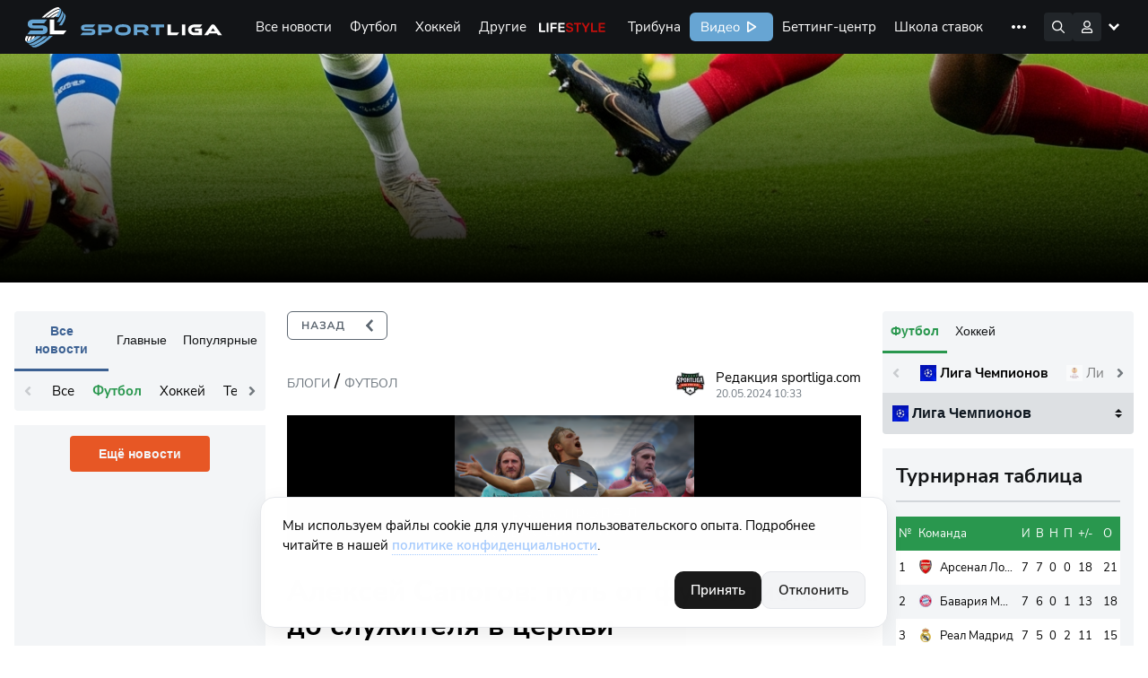

--- FILE ---
content_type: text/html; charset=UTF-8
request_url: https://sportliga.com/blogs/aleksei-sapogov-put-ot-futbolista-do-sluzitelya-v-cerkvi-33562
body_size: 28523
content:
<!DOCTYPE html>
<html prefix="og: http://ogp.me/ns#" class="html-popup" lang="ru">

<head>
    <meta charset="UTF-8">
    <meta name="viewport" content="width=device-width, initial-scale=1, shrink-to-fit=no, maximum-scale=1">
    <title>Алексей Сапогов: путь от… – Футбол – sportliga.com</title>
    <meta name="format-detection" content="telephone=no">
        
	<link rel="apple-touch-icon" sizes="256x256" href="/logo/256x256.png">
	<link rel="icon" type="image/x-icon" sizes="32x32" href="/logo/32x32.png">
    <link rel="icon" type="image/x-icon" sizes="16x16" href="/favicon.ico">
    <link rel="manifest" href="/site.webmanifest">
    <link rel="mask-icon" href="/safari-pinned-tab.svg" color="#5bbad5">
    <meta name="msapplication-TileColor" content="#da532c">
    <meta name="theme-color" content="#ffffff">
    <meta name="csrf-token" content="rvprisA9f08PKA5HjQx4YIK56ONp9NmJoza2TmvI">
        <meta name="api-token" content="7528704e1fc711c603b4aea4dce9c92e">
    <meta name="uffiliates" content="ok">
	<meta name="description" content="Читать &quot;Алексей Сапогов: путь от футболиста до служителя в церкви&quot;. ⏩ Пост размещён в блоге, раздел — Футбол. Материал был выпущен 20.05.2024. ⏩ Новая публикация в блоге на сайте Sportliga.com">
	<meta property="og:site_name" content="Спортлига">
	<meta property="og:type" content="website">
	<meta property="og:title" content="Алексей Сапогов: путь от футболиста до служителя в церкви">
	<meta property="og:url" content="https://sportliga.com/blogs/aleksei-sapogov-put-ot-futbolista-do-sluzitelya-v-cerkvi-33562">
	<meta property="og:image" content="https://sportliga.com/preview/512/223/storage/posts">
			<meta property="og:image:width" content="512">
		<meta property="og:image:height" content="223">
		<meta property="og:description" content="Читать &quot;Алексей Сапогов: путь от футболиста до служителя в церкви&quot;. ⏩ Пост размещён в блоге, раздел — Футбол. Материал был выпущен 20.05.2024. ⏩ Новая публикация в блоге на сайте Sportliga.com">
    <link rel="stylesheet" href="/assets/site/css/preloader.css?id=615063f216b5101099b71e956557566d">
    <link rel="preload" href="/assets/site/css/appSL.css?id=f53267ef4e2c49930c141d641f43203e" as="style"
        onload="this.onload=null;this.rel='stylesheet'">
    <link rel="stylesheet" href="/assets/site/css/slngles/blogarticle.css?id=64c1aca7ebeaf7d7b99c143ca81e3ff8">
    <noscript>
        <link rel="stylesheet" href="/assets/site/css/appSL.css?id=f53267ef4e2c49930c141d641f43203e">
    </noscript>

            <!-- Google tag (gtag.js) --><script async src="https://www.googletagmanager.com/gtag/js?id=G-1WNK5S7D7H"></script><script>window.dataLayer = window.dataLayer || [];function gtag(){dataLayer.push(arguments);}gtag('js', new Date());gtag('config', 'G-1WNK5S7D7H');</script><meta name="yandex-verification" content="15a85374b29277bf" /><!--LiveInternet counter--><script>new Image().src = "//counter.yadro.ru/hit?r"+escape(document.referrer)+((typeof(screen)=="undefined")?"":";s"+screen.width+"*"+screen.height+"*"+(screen.colorDepth?screen.colorDepth:screen.pixelDepth))+";u"+escape(document.URL)+";h"+escape(document.title.substring(0,150))+";"+Math.random();</script><!--/LiveInternet-->    
    <script src="https://cdn.onesignal.com/sdks/OneSignalSDK.js" defer></script>
    <script>
      window.OneSignal = window.OneSignal || [];
      OneSignal.push(function() {
        OneSignal.init({
            appId: "43979a61-6015-4d2f-8173-140da92a6edf",
        });
              });
    </script>

    
    <script type="application/ld+json">
	{
	"@context": "https://schema.org",
	"@type": "BreadcrumbList",
		"itemListElement": [
			{
			"@type": "ListItem",
			"position": 1,
			"name": "Блоги",
			"item": "https://sportliga.com/blogs"
			} 			,{
			"@type": "ListItem",
			"position": 2,
			"name": "Футбол",
			"item": "https://sportliga.com/blogs/soccer"
			},{
			"@type": "ListItem",
			"position": 3,
			"name": "\u0410\u043b\u0435\u043a\u0441\u0435\u0439 \u0421\u0430\u043f\u043e\u0433\u043e\u0432: \u043f\u0443\u0442\u044c \u043e\u0442 \u0444\u0443\u0442\u0431\u043e\u043b\u0438\u0441\u0442\u0430 \u0434\u043e \u0441\u043b\u0443\u0436\u0438\u0442\u0435\u043b\u044f \u0432 \u0446\u0435\u0440\u043a\u0432\u0438"			} 		]
	}
</script>

<script type="application/ld+json">
	{
    "@context": "https://schema.org",
    "@type": "NewsArticle",
    "headline": "Алексей Сапогов: путь от футболиста до служителя в церкви",
    "image": "https://sportliga.com/images/default-cover.jpg",
    "description": "В нашем новом видео мы расскажем вам историю одного из самых заметных футболистов 21 века в российской премьер-лиге - Алексея Сапогова.\r\n\r\nНесмотря на то, что он поиграл в высшем дивизионе всего лишь один сезон, его знают все поклонники футбола у нас в стране. С самых ранних лет Алексей мечтал играт...",
    "datePublished": "2024-05-20T10:33:00+03:00",
    "dateModified": "2026-01-23T01:29:36+03:00",
    "author": {
        "@type": "Person",
        "name": "Редакция sportliga.com",
        "url": "https://sportliga.com/users/sportliga"
    },
    "publisher": {
        "@type": "Organization",
        "name": "Спортлига",
        "url": "https://sportliga.com"
    }
}
</script>

            <link rel="canonical" href="https://sportliga.com/blogs/aleksei-sapogov-put-ot-futbolista-do-sluzitelya-v-cerkvi-33562" />
    
</head>

<body class="loading">
            <!-- Yandex.Metrika counter --><script type="text/javascript" >(function(m,e,t,r,i,k,a){m[i]=m[i]||function(){(m[i].a=m[i].a||[]).push(arguments)};m[i].l=1*new Date();k=e.createElement(t),a=e.getElementsByTagName(t)[0],k.async=1,k.src=r,a.parentNode.insertBefore(k,a)})(window, document, "script", "https://mc.yandex.ru/metrika/tag.js", "ym");ym(54651196, "init", {clickmap:true,trackLinks:true,accurateTrackBounce:true,trackHash:true});</script><noscript><div><img src="https://mc.yandex.ru/watch/54651196" style="position:absolute; left:-9999px;" alt="" /></div></noscript><!-- /Yandex.Metrika counter -->    
    

    <div id="mobilemenu_bot">
    <div class="window_wrapper">
        <div class="mobilemenu_window" data-toggle="balancerub">
                    </div>
        <div class="mobilemenu_window" data-toggle="balance">
                    </div>
        <div class="mobilemenu_window" data-toggle="notices">
                    </div>
        <div class="mobilemenu_window" data-toggle="account">
            <div class="account_wrapper">
            <a href="https://sportliga.com/login" class="btn" style="margin:0;">Войти</a>
        <a href="https://sportliga.com/register" class="btn btn-secondary">Зарегистрироваться</a>
    </div>        </div>
    </div>
    <div class="buttons_wrapper">
        <div style="width:22px;"></div>        <div style="width:22px;"></div>        <a href="/" class="mbtn mbtn-home"></a>
        <div style="width:22px;"></div>        <button data-toggle="account" class="mbtn mbtn-account"></button>
    </div>
</div>

<script>
    document.addEventListener('DOMContentLoaded', ()=>{
        let mobmenu = document.getElementById('mobilemenu_bot');
        mobmenu.querySelectorAll('.buttons_wrapper button').forEach(el=>{
            el.addEventListener('click', (e)=>{
                e.preventDefault();
                if(e.target.classList.contains('active')){
                    mobmenu.querySelectorAll('.buttons_wrapper button.active').forEach(el => el.classList.remove('active'));
                    mobmenu.querySelectorAll('.window_wrapper .mobilemenu_window.show').forEach(el => el.classList.remove('show'));
                }else{
                    mobmenu.querySelectorAll('.buttons_wrapper button.active').forEach(el => el.classList.remove('active'));
                    mobmenu.querySelectorAll('.window_wrapper .mobilemenu_window.show').forEach(el => el.classList.remove('show'));
                    e.target.classList.add('active');
                    mobmenu.querySelector(`.window_wrapper .mobilemenu_window[data-toggle="${e.target.dataset.toggle}"]`).classList.add('show')
                }
            })
        });
    });
</script>    <div class="sl-menu-container" id="mainmenu">
    <nav class="sl-menu">
        <a href="/" class="sl-menu__logo-area"></a>
        <div class="sl-menu__sportliga-area"></div>
        <div class="sl-menu__desktop-area">
            <div class="sl-menu__desktop-menu">
                <a href="https://sportliga.com/posts" class="sl-menu__desktop-item ">Все новости</a>
                                                                                        <a href="/posts/soccer" class="sl-menu__desktop-item " data-menu-expand="ex1">Футбол</a>
                                                                                                <a href="/posts/ice-hockey" class="sl-menu__desktop-item " data-menu-expand="ex2">Хоккей</a>
                                                                                                <a href="#" class="sl-menu__desktop-item " data-menu-expand="ex3">Другие</a>
                                                                                                
                                                                            <a href="/lifestyle" class="sl-menu__desktop-item sl-menu__desktop-item_lifestyle">Life Style</a>
                <a href="https://sportliga.com/tribuna" class="sl-menu__desktop-item ">Трибуна</a>
                <a href="/video" class="sl-menu__desktop-item sl-menu__desktop-item_sportligatv">Видео</a>
                <a href="https://sportliga.com/matches" class="sl-menu__desktop-item ">Беттинг-центр</a>
                <a href="https://sportliga.com/info" class="sl-menu__desktop-item ">Школа ставок</a>
                
                <a href="https://stavki.sportliga.com/" class="sl-menu__desktop-item sl-menu__nohover">
                  <svg width="94" height="32" viewBox="0 0 94 32" fill="none" xmlns="http://www.w3.org/2000/svg">
                    <rect width="94" height="32" rx="6" fill="#29974E"/>
                    <path d="M17.745 21.135C17.015 21.135 16.35 21.01 15.75 20.76C15.15 20.5 14.64 20.135 14.22 19.665C13.8 19.195 13.475 18.625 13.245 17.955C13.025 17.285 12.915 16.535 12.915 15.705C12.915 14.865 13.025 14.115 13.245 13.455C13.475 12.785 13.8 12.22 14.22 11.76C14.64 11.29 15.145 10.93 15.735 10.68C16.335 10.42 17.005 10.29 17.745 10.29C18.495 10.29 19.165 10.415 19.755 10.665C20.355 10.915 20.865 11.275 21.285 11.745C21.715 12.215 22.04 12.785 22.26 13.455C22.49 14.115 22.605 14.86 22.605 15.69C22.605 16.53 22.49 17.285 22.26 17.955C22.03 18.625 21.705 19.195 21.285 19.665C20.865 20.135 20.355 20.5 19.755 20.76C19.165 21.01 18.495 21.135 17.745 21.135ZM17.745 20.04C18.505 20.04 19.145 19.87 19.665 19.53C20.195 19.19 20.6 18.695 20.88 18.045C21.16 17.395 21.3 16.615 21.3 15.705C21.3 14.785 21.16 14.005 20.88 13.365C20.6 12.725 20.195 12.235 19.665 11.895C19.145 11.555 18.505 11.385 17.745 11.385C17.005 11.385 16.37 11.555 15.84 11.895C15.32 12.235 14.92 12.73 14.64 13.38C14.36 14.02 14.22 14.795 14.22 15.705C14.22 16.615 14.36 17.395 14.64 18.045C14.92 18.685 15.32 19.18 15.84 19.53C16.37 19.87 17.005 20.04 17.745 20.04ZM31.6566 21.135C30.9266 21.135 30.2966 20.975 29.7666 20.655C29.2366 20.335 28.8266 19.89 28.5366 19.32C28.2566 18.74 28.1166 18.07 28.1166 17.31C28.1166 16.54 28.2566 15.875 28.5366 15.315C28.8266 14.755 29.2366 14.325 29.7666 14.025C30.2966 13.725 30.9266 13.575 31.6566 13.575C32.1066 13.575 32.5516 13.655 32.9916 13.815C33.4316 13.975 33.7966 14.2 34.0866 14.49L33.6666 15.375C33.3766 15.095 33.0566 14.89 32.7066 14.76C32.3666 14.63 32.0416 14.565 31.7316 14.565C30.9716 14.565 30.3866 14.805 29.9766 15.285C29.5666 15.755 29.3616 16.435 29.3616 17.325C29.3616 18.195 29.5666 18.885 29.9766 19.395C30.3866 19.895 30.9716 20.145 31.7316 20.145C32.0416 20.145 32.3666 20.08 32.7066 19.95C33.0566 19.82 33.3766 19.61 33.6666 19.32L34.0866 20.205C33.7966 20.495 33.4266 20.725 32.9766 20.895C32.5366 21.055 32.0966 21.135 31.6566 21.135ZM37.1564 21V14.685H34.5164V13.71H41.0264V14.685H38.3714V21H37.1564ZM44.6164 21.135C44.1164 21.135 43.6664 21.04 43.2664 20.85C42.8764 20.65 42.5664 20.38 42.3364 20.04C42.1064 19.7 41.9914 19.32 41.9914 18.9C41.9914 18.36 42.1264 17.935 42.3964 17.625C42.6764 17.315 43.1314 17.095 43.7614 16.965C44.4014 16.835 45.2714 16.77 46.3714 16.77H47.0464V17.565H46.3864C45.7764 17.565 45.2664 17.585 44.8564 17.625C44.4464 17.665 44.1214 17.735 43.8814 17.835C43.6414 17.935 43.4714 18.065 43.3714 18.225C43.2714 18.385 43.2214 18.585 43.2214 18.825C43.2214 19.235 43.3614 19.57 43.6414 19.83C43.9314 20.09 44.3214 20.22 44.8114 20.22C45.2114 20.22 45.5614 20.125 45.8614 19.935C46.1714 19.745 46.4114 19.485 46.5814 19.155C46.7614 18.825 46.8514 18.445 46.8514 18.015V16.305C46.8514 15.685 46.7264 15.24 46.4764 14.97C46.2264 14.69 45.8164 14.55 45.2464 14.55C44.8064 14.55 44.3814 14.615 43.9714 14.745C43.5614 14.865 43.1414 15.065 42.7114 15.345L42.2914 14.46C42.5514 14.28 42.8464 14.125 43.1764 13.995C43.5064 13.855 43.8514 13.75 44.2114 13.68C44.5714 13.61 44.9164 13.575 45.2464 13.575C45.8764 13.575 46.3964 13.68 46.8064 13.89C47.2164 14.09 47.5214 14.4 47.7214 14.82C47.9214 15.23 48.0214 15.76 48.0214 16.41V21H46.8814V19.305H47.0164C46.9364 19.685 46.7814 20.01 46.5514 20.28C46.3314 20.55 46.0564 20.76 45.7264 20.91C45.3964 21.06 45.0264 21.135 44.6164 21.135ZM50.3924 21V13.71H53.9474C54.5274 13.71 55.0024 13.785 55.3724 13.935C55.7424 14.075 56.0174 14.29 56.1974 14.58C56.3774 14.86 56.4674 15.21 56.4674 15.63C56.4674 16.09 56.3024 16.48 55.9724 16.8C55.6524 17.12 55.2324 17.31 54.7124 17.37V17.175C55.1224 17.185 55.4774 17.27 55.7774 17.43C56.0774 17.58 56.3074 17.79 56.4674 18.06C56.6274 18.33 56.7074 18.64 56.7074 18.99C56.7074 19.61 56.4774 20.1 56.0174 20.46C55.5574 20.82 54.9074 21 54.0674 21H50.3924ZM51.5474 20.175H54.0224C54.5124 20.175 54.8874 20.07 55.1474 19.86C55.4174 19.64 55.5524 19.33 55.5524 18.93C55.5524 18.53 55.4174 18.225 55.1474 18.015C54.8874 17.805 54.5124 17.7 54.0224 17.7H51.5474V20.175ZM51.5474 16.875H53.8874C54.3374 16.875 54.6874 16.77 54.9374 16.56C55.1974 16.35 55.3274 16.06 55.3274 15.69C55.3274 15.32 55.1974 15.035 54.9374 14.835C54.6874 14.635 54.3374 14.535 53.8874 14.535H51.5474V16.875ZM58.5955 21V13.71H59.8105V16.755H61.1755L63.5605 13.71H64.8955L62.1655 17.25L61.8205 16.86C62.1005 16.89 62.3455 16.96 62.5555 17.07C62.7655 17.18 62.9655 17.35 63.1555 17.58C63.3455 17.8 63.5505 18.1 63.7705 18.48L65.2705 21H63.9655L62.6455 18.795C62.4755 18.515 62.3155 18.3 62.1655 18.15C62.0155 17.99 61.8455 17.88 61.6555 17.82C61.4655 17.76 61.2305 17.73 60.9505 17.73H59.8105V21H58.5955ZM68.801 21.135C68.301 21.135 67.851 21.04 67.451 20.85C67.061 20.65 66.751 20.38 66.521 20.04C66.291 19.7 66.176 19.32 66.176 18.9C66.176 18.36 66.311 17.935 66.581 17.625C66.861 17.315 67.316 17.095 67.946 16.965C68.586 16.835 69.456 16.77 70.556 16.77H71.231V17.565H70.571C69.961 17.565 69.451 17.585 69.041 17.625C68.631 17.665 68.306 17.735 68.066 17.835C67.826 17.935 67.656 18.065 67.556 18.225C67.456 18.385 67.406 18.585 67.406 18.825C67.406 19.235 67.546 19.57 67.826 19.83C68.116 20.09 68.506 20.22 68.996 20.22C69.396 20.22 69.746 20.125 70.046 19.935C70.356 19.745 70.596 19.485 70.766 19.155C70.946 18.825 71.036 18.445 71.036 18.015V16.305C71.036 15.685 70.911 15.24 70.661 14.97C70.411 14.69 70.001 14.55 69.431 14.55C68.991 14.55 68.566 14.615 68.156 14.745C67.746 14.865 67.326 15.065 66.896 15.345L66.476 14.46C66.736 14.28 67.031 14.125 67.361 13.995C67.691 13.855 68.036 13.75 68.396 13.68C68.756 13.61 69.101 13.575 69.431 13.575C70.061 13.575 70.581 13.68 70.991 13.89C71.401 14.09 71.706 14.4 71.906 14.82C72.106 15.23 72.206 15.76 72.206 16.41V21H71.066V19.305H71.201C71.121 19.685 70.966 20.01 70.736 20.28C70.516 20.55 70.241 20.76 69.911 20.91C69.581 21.06 69.211 21.135 68.801 21.135ZM73.662 21L76.932 16.92V17.55L73.842 13.71H75.282L77.607 16.665H77.187L79.527 13.71H80.952L77.877 17.52V16.965L81.132 21H79.692L77.172 17.835H77.607L75.102 21H73.662Z" fill="white"/>
                  </svg>
                </a>
                <a data-menu-expand="cappers" href="https://sportliga.com/users" class="sl-menu__desktop-item ">Капперы</a>
                
            </div>
            <div class="sl-menu__desktop-menu-more">
                <img src="/storage/menu/more.svg">
                <div class="sl-menu__desktop-menu-more-items">
                    <a href="https://sportliga.com/posts" class="sl-menu__desktop-more-item ">Все новости</a>
                                                                                                        <a href="/posts/soccer" class="sl-menu__desktop-more-item" data-menu-expand="ex1">Футбол</a>
                                                                                                                <a href="/posts/ice-hockey" class="sl-menu__desktop-more-item" data-menu-expand="ex2">Хоккей</a>
                                                                                                                <a href="#" class="sl-menu__desktop-more-item" data-menu-expand="ex3">Другие</a>
                                                                                                                
                                                                                            <a href="/lifestyle" class="sl-menu__desktop-more-item sl-menu__desktop-item_lifestyle">Life Style</a>
                    <a href="https://sportliga.com/tribuna" class="sl-menu__desktop-more-item ">Трибуна</a>
                    <a href="/video" class="sl-menu__desktop-more-item sl-menu__desktop-item_sportligatv">Видео</a>
                    <a href="https://sportliga.com/matches" class="sl-menu__desktop-more-item ">Беттинг-центр</a>
                    <a href="https://sportliga.com/info" class="sl-menu__desktop-more-item ">Школа ставок</a>
                    
                    <a href="https://stavki.sportliga.com/" class="sl-menu__desktop-more-item">
                      <svg width="94" height="32" viewBox="0 0 94 32" fill="none" xmlns="http://www.w3.org/2000/svg">
                        <rect width="94" height="32" rx="6" fill="#29974E"/>
                        <path d="M17.745 21.135C17.015 21.135 16.35 21.01 15.75 20.76C15.15 20.5 14.64 20.135 14.22 19.665C13.8 19.195 13.475 18.625 13.245 17.955C13.025 17.285 12.915 16.535 12.915 15.705C12.915 14.865 13.025 14.115 13.245 13.455C13.475 12.785 13.8 12.22 14.22 11.76C14.64 11.29 15.145 10.93 15.735 10.68C16.335 10.42 17.005 10.29 17.745 10.29C18.495 10.29 19.165 10.415 19.755 10.665C20.355 10.915 20.865 11.275 21.285 11.745C21.715 12.215 22.04 12.785 22.26 13.455C22.49 14.115 22.605 14.86 22.605 15.69C22.605 16.53 22.49 17.285 22.26 17.955C22.03 18.625 21.705 19.195 21.285 19.665C20.865 20.135 20.355 20.5 19.755 20.76C19.165 21.01 18.495 21.135 17.745 21.135ZM17.745 20.04C18.505 20.04 19.145 19.87 19.665 19.53C20.195 19.19 20.6 18.695 20.88 18.045C21.16 17.395 21.3 16.615 21.3 15.705C21.3 14.785 21.16 14.005 20.88 13.365C20.6 12.725 20.195 12.235 19.665 11.895C19.145 11.555 18.505 11.385 17.745 11.385C17.005 11.385 16.37 11.555 15.84 11.895C15.32 12.235 14.92 12.73 14.64 13.38C14.36 14.02 14.22 14.795 14.22 15.705C14.22 16.615 14.36 17.395 14.64 18.045C14.92 18.685 15.32 19.18 15.84 19.53C16.37 19.87 17.005 20.04 17.745 20.04ZM31.6566 21.135C30.9266 21.135 30.2966 20.975 29.7666 20.655C29.2366 20.335 28.8266 19.89 28.5366 19.32C28.2566 18.74 28.1166 18.07 28.1166 17.31C28.1166 16.54 28.2566 15.875 28.5366 15.315C28.8266 14.755 29.2366 14.325 29.7666 14.025C30.2966 13.725 30.9266 13.575 31.6566 13.575C32.1066 13.575 32.5516 13.655 32.9916 13.815C33.4316 13.975 33.7966 14.2 34.0866 14.49L33.6666 15.375C33.3766 15.095 33.0566 14.89 32.7066 14.76C32.3666 14.63 32.0416 14.565 31.7316 14.565C30.9716 14.565 30.3866 14.805 29.9766 15.285C29.5666 15.755 29.3616 16.435 29.3616 17.325C29.3616 18.195 29.5666 18.885 29.9766 19.395C30.3866 19.895 30.9716 20.145 31.7316 20.145C32.0416 20.145 32.3666 20.08 32.7066 19.95C33.0566 19.82 33.3766 19.61 33.6666 19.32L34.0866 20.205C33.7966 20.495 33.4266 20.725 32.9766 20.895C32.5366 21.055 32.0966 21.135 31.6566 21.135ZM37.1564 21V14.685H34.5164V13.71H41.0264V14.685H38.3714V21H37.1564ZM44.6164 21.135C44.1164 21.135 43.6664 21.04 43.2664 20.85C42.8764 20.65 42.5664 20.38 42.3364 20.04C42.1064 19.7 41.9914 19.32 41.9914 18.9C41.9914 18.36 42.1264 17.935 42.3964 17.625C42.6764 17.315 43.1314 17.095 43.7614 16.965C44.4014 16.835 45.2714 16.77 46.3714 16.77H47.0464V17.565H46.3864C45.7764 17.565 45.2664 17.585 44.8564 17.625C44.4464 17.665 44.1214 17.735 43.8814 17.835C43.6414 17.935 43.4714 18.065 43.3714 18.225C43.2714 18.385 43.2214 18.585 43.2214 18.825C43.2214 19.235 43.3614 19.57 43.6414 19.83C43.9314 20.09 44.3214 20.22 44.8114 20.22C45.2114 20.22 45.5614 20.125 45.8614 19.935C46.1714 19.745 46.4114 19.485 46.5814 19.155C46.7614 18.825 46.8514 18.445 46.8514 18.015V16.305C46.8514 15.685 46.7264 15.24 46.4764 14.97C46.2264 14.69 45.8164 14.55 45.2464 14.55C44.8064 14.55 44.3814 14.615 43.9714 14.745C43.5614 14.865 43.1414 15.065 42.7114 15.345L42.2914 14.46C42.5514 14.28 42.8464 14.125 43.1764 13.995C43.5064 13.855 43.8514 13.75 44.2114 13.68C44.5714 13.61 44.9164 13.575 45.2464 13.575C45.8764 13.575 46.3964 13.68 46.8064 13.89C47.2164 14.09 47.5214 14.4 47.7214 14.82C47.9214 15.23 48.0214 15.76 48.0214 16.41V21H46.8814V19.305H47.0164C46.9364 19.685 46.7814 20.01 46.5514 20.28C46.3314 20.55 46.0564 20.76 45.7264 20.91C45.3964 21.06 45.0264 21.135 44.6164 21.135ZM50.3924 21V13.71H53.9474C54.5274 13.71 55.0024 13.785 55.3724 13.935C55.7424 14.075 56.0174 14.29 56.1974 14.58C56.3774 14.86 56.4674 15.21 56.4674 15.63C56.4674 16.09 56.3024 16.48 55.9724 16.8C55.6524 17.12 55.2324 17.31 54.7124 17.37V17.175C55.1224 17.185 55.4774 17.27 55.7774 17.43C56.0774 17.58 56.3074 17.79 56.4674 18.06C56.6274 18.33 56.7074 18.64 56.7074 18.99C56.7074 19.61 56.4774 20.1 56.0174 20.46C55.5574 20.82 54.9074 21 54.0674 21H50.3924ZM51.5474 20.175H54.0224C54.5124 20.175 54.8874 20.07 55.1474 19.86C55.4174 19.64 55.5524 19.33 55.5524 18.93C55.5524 18.53 55.4174 18.225 55.1474 18.015C54.8874 17.805 54.5124 17.7 54.0224 17.7H51.5474V20.175ZM51.5474 16.875H53.8874C54.3374 16.875 54.6874 16.77 54.9374 16.56C55.1974 16.35 55.3274 16.06 55.3274 15.69C55.3274 15.32 55.1974 15.035 54.9374 14.835C54.6874 14.635 54.3374 14.535 53.8874 14.535H51.5474V16.875ZM58.5955 21V13.71H59.8105V16.755H61.1755L63.5605 13.71H64.8955L62.1655 17.25L61.8205 16.86C62.1005 16.89 62.3455 16.96 62.5555 17.07C62.7655 17.18 62.9655 17.35 63.1555 17.58C63.3455 17.8 63.5505 18.1 63.7705 18.48L65.2705 21H63.9655L62.6455 18.795C62.4755 18.515 62.3155 18.3 62.1655 18.15C62.0155 17.99 61.8455 17.88 61.6555 17.82C61.4655 17.76 61.2305 17.73 60.9505 17.73H59.8105V21H58.5955ZM68.801 21.135C68.301 21.135 67.851 21.04 67.451 20.85C67.061 20.65 66.751 20.38 66.521 20.04C66.291 19.7 66.176 19.32 66.176 18.9C66.176 18.36 66.311 17.935 66.581 17.625C66.861 17.315 67.316 17.095 67.946 16.965C68.586 16.835 69.456 16.77 70.556 16.77H71.231V17.565H70.571C69.961 17.565 69.451 17.585 69.041 17.625C68.631 17.665 68.306 17.735 68.066 17.835C67.826 17.935 67.656 18.065 67.556 18.225C67.456 18.385 67.406 18.585 67.406 18.825C67.406 19.235 67.546 19.57 67.826 19.83C68.116 20.09 68.506 20.22 68.996 20.22C69.396 20.22 69.746 20.125 70.046 19.935C70.356 19.745 70.596 19.485 70.766 19.155C70.946 18.825 71.036 18.445 71.036 18.015V16.305C71.036 15.685 70.911 15.24 70.661 14.97C70.411 14.69 70.001 14.55 69.431 14.55C68.991 14.55 68.566 14.615 68.156 14.745C67.746 14.865 67.326 15.065 66.896 15.345L66.476 14.46C66.736 14.28 67.031 14.125 67.361 13.995C67.691 13.855 68.036 13.75 68.396 13.68C68.756 13.61 69.101 13.575 69.431 13.575C70.061 13.575 70.581 13.68 70.991 13.89C71.401 14.09 71.706 14.4 71.906 14.82C72.106 15.23 72.206 15.76 72.206 16.41V21H71.066V19.305H71.201C71.121 19.685 70.966 20.01 70.736 20.28C70.516 20.55 70.241 20.76 69.911 20.91C69.581 21.06 69.211 21.135 68.801 21.135ZM73.662 21L76.932 16.92V17.55L73.842 13.71H75.282L77.607 16.665H77.187L79.527 13.71H80.952L77.877 17.52V16.965L81.132 21H79.692L77.172 17.835H77.607L75.102 21H73.662Z" fill="white"/>
                      </svg>
                    </a>
                    <a data-menu-expand="cappers" href="https://sportliga.com/users" class="sl-menu__desktop-more-item ">Капперы</a>
                    
                </div>
            </div>
        </div>
        <div class="sl-menu__search-area expand">
            <div class="sl-menu__search" id="searchwrapper">
                <input type="text" id="menuSearchField" placeholder="Поиск по сайту" autocomplete="off">
                <div class="sl-menu__search-hint" id="searchresults">

                </div>
            </div>
        </div>
        <div class="sl-menu__icons-area">
            <div class="sl-menu__icon af sl-menu__icon_search"><!-- поиск --></div>
                            <!-- Гость -->
                <!--
                <div class=""></div>
                -->
                <div class="sl-menu__icon af sl-menu__icon_account" data-menuopen="account"><!-- аватара --></div>
                <div class="sl-menu__icon sl-menu__icon_hamburger"><!-- мобильное меню --></div>
                    </div>
        <div class="sl-menu__desktop-subitems-area">

                                                                        <div class="sl-menu__desktop-subitems" data-menu-expand="ex1">
                                                            <a href="https://sportliga.com/tournaments/liga_chempionov-2" class="sl-menu__desktop-subitem ">
                                                                        Лига Чемпионов УЕФА
                                </a>
                                                            <a href="https://sportliga.com/tournaments/liga_evropy" class="sl-menu__desktop-subitem ">
                                                                        Лига Европы УЕФА
                                </a>
                                                            <a href="https://sportliga.com/tournaments/rossiya:_premer-liga" class="sl-menu__desktop-subitem ">
                                                                        Российская Премьер-Лига
                                </a>
                                                            <a href="https://sportliga.com/tournaments/angliya:_premer-liga" class="sl-menu__desktop-subitem ">
                                                                        Английская Премьер-Лига
                                </a>
                                                            <a href="https://sportliga.com/tournaments/ispaniya:_la_liga" class="sl-menu__desktop-subitem ">
                                                                        Испанская Ла Лига
                                </a>
                                                            <a href="https://sportliga.com/tournaments/germaniya:_bundesliga" class="sl-menu__desktop-subitem ">
                                                                        Немецкая Бундеслига
                                </a>
                                                            <a href="https://sportliga.com/tournaments/italiya:_seriya_a" class="sl-menu__desktop-subitem ">
                                                                        Итальянская Серия А
                                </a>
                                                            <a href="https://sportliga.com/tournaments/franciya:_liga_1" class="sl-menu__desktop-subitem ">
                                                                        Французская Лига 1
                                </a>
                                                            <a href="https://sportliga.com/tournaments/rossiya:_pervaya_liga" class="sl-menu__desktop-subitem ">
                                                                        Российская Футбольная Национальная Лига
                                </a>
                                                            <a href="https://sportliga.com/tournaments/rossiya:_kubok" class="sl-menu__desktop-subitem ">
                                                                        Кубок России
                                </a>
                                                        <a href="/posts" class="sl-menu__desktop-subitems-more">Все турниры</a>
                        </div>
                                                                                <div class="sl-menu__desktop-subitems" data-menu-expand="ex2">
                                                            <a href="https://sportliga.com/tournaments/khl" class="sl-menu__desktop-subitem ">
                                                                        КХЛ
                                </a>
                                                            <a href="https://sportliga.com/tournaments/nhl" class="sl-menu__desktop-subitem ">
                                                                        НХЛ
                                </a>
                                                            <a href="https://sportliga.com/tournaments/chempionat_mira_po_hokkeyu" class="sl-menu__desktop-subitem ">
                                                                        Чемпионат Мира
                                </a>
                                                        <a href="/posts" class="sl-menu__desktop-subitems-more">Все турниры</a>
                        </div>
                                                                                <div class="sl-menu__desktop-subitems" data-menu-expand="ex3">
                            <h3 style="column-span:all;text-align:center;margin-top:0">Популярное</h3>
                            <a href="/posts/autosport" class="sl-menu__desktop-subitem ">Автоспорт</a>
                            <a href="/posts/basketball" class="sl-menu__desktop-subitem ">Баскетбол</a>
                            <a href="/posts/biathlon" class="sl-menu__desktop-subitem ">Биатлон</a>
                            <a href="/posts/volleyball" class="sl-menu__desktop-subitem ">Волейбол</a>
                            <a href="/posts/cybersport" class="sl-menu__desktop-subitem ">Киберспорт</a>
                            <a href="/posts/mma" class="sl-menu__desktop-subitem ">ММА</a>
                            <a href="/posts/tennis" class="sl-menu__desktop-subitem ">Теннис</a>
                            <a href="/posts/figure-skating" class="sl-menu__desktop-subitem ">Фигурное катание</a>
                            <a href="/posts/formula1" class="sl-menu__desktop-subitem ">Формула-1</a>

                            <h3 style="column-span:all;text-align:center;margin-top:0">Остальное</h3>
                            <a href="/posts/american-football" class="sl-menu__desktop-subitem ">Американский футбол</a>
                            <a href="/posts/badminton" class="sl-menu__desktop-subitem ">Бадминтон</a>
                            <a href="/posts/baseball" class="sl-menu__desktop-subitem ">Бейсбол</a>
                            <a href="/posts/billiards" class="sl-menu__desktop-subitem ">Бильярд</a>
                            <a href="/posts/box" class="sl-menu__desktop-subitem ">Бокс</a>
                            <a href="/posts/fighting" class="sl-menu__desktop-subitem ">Борьба</a>
                            <a href="/posts/cycling" class="sl-menu__desktop-subitem ">Велоспорт</a>
                            <a href="/posts/handball" class="sl-menu__desktop-subitem ">Гандбол</a>
                            <a href="/posts/gymnastic" class="sl-menu__desktop-subitem ">Гимнастика</a>
                            <a href="/posts/golf" class="sl-menu__desktop-subitem ">Гольф</a>
                            <a href="/posts/martial-arts" class="sl-menu__desktop-subitem ">Единоборства</a>
                            <a href="/posts/kickboxing" class="sl-menu__desktop-subitem ">Кикбоксинг</a>
                            <a href="/posts/horseback-riding" class="sl-menu__desktop-subitem ">Конный спорт</a>
                            <a href="/posts/athletics" class="sl-menu__desktop-subitem ">Легкая атлетика</a>
                            <a href="/posts/ski-racing" class="sl-menu__desktop-subitem ">Лыжные гонки</a>
                            <a href="/posts/table-tennis" class="sl-menu__desktop-subitem ">Настольный теннис</a>
                            <a href="/posts/swimming" class="sl-menu__desktop-subitem ">Плавание</a>
                            <a href="/posts/rugby" class="sl-menu__desktop-subitem ">Регби</a>
                            <a href="/posts/weightlifting" class="sl-menu__desktop-subitem ">Тяжёлая атлетика</a>
                            <a href="/posts/fencing" class="sl-menu__desktop-subitem ">Фехтование</a>
                            <a href="/posts/chess" class="sl-menu__desktop-subitem ">Шахматы</a>

                            <a href="/posts/other" class="sl-menu__desktop-subitems-more">Другое</a>
                        </div>
                                                                                    
            <div class="sl-menu__desktop-subitems small-expand" data-menu-expand="bookmaker">
                <a href="https://sportliga.com/deals" class="sl-menu__desktop-subitem ">Бонусы</a>
            </div>
            <div class="sl-menu__desktop-subitems small-expand" data-menu-expand="cappers">
                <a href="https://sportliga.com/forecasts" class="sl-menu__desktop-subitem ">Прогнозы</a>
            </div>
            <div class="sl-menu__desktop-subitems small-expand" data-menu-expand="games">
                <a href="/superlive" class="sl-menu__desktop-subitem">
                    <img src="https://sportliga.com/images/superlivelanding/logo-5.png" alt="Superlive" height="21">
                </a>
                <a href="/play-sportprognoz" style="border-color:transparent;" class="sl-menu__desktop-subitem">
                    <svg width="127" height="32" viewBox="0 0 127 32" fill="none" xmlns="http://www.w3.org/2000/svg">
                        <rect width="127" height="32" rx="6" fill="#29974E"/>
                        <path d="M17.88 21.135C16.84 21.135 15.95 20.915 15.21 20.475C14.47 20.035 13.9 19.41 13.5 18.6C13.11 17.79 12.915 16.825 12.915 15.705C12.915 14.595 13.11 13.635 13.5 12.825C13.9 12.015 14.47 11.39 15.21 10.95C15.95 10.51 16.84 10.29 17.88 10.29C18.61 10.29 19.28 10.405 19.89 10.635C20.51 10.865 21.035 11.2 21.465 11.64L20.985 12.645C20.525 12.215 20.045 11.905 19.545 11.715C19.055 11.515 18.51 11.415 17.91 11.415C16.72 11.415 15.81 11.79 15.18 12.54C14.55 13.29 14.235 14.345 14.235 15.705C14.235 17.075 14.55 18.135 15.18 18.885C15.81 19.635 16.72 20.01 17.91 20.01C18.51 20.01 19.055 19.915 19.545 19.725C20.045 19.525 20.525 19.21 20.985 18.78L21.465 19.785C21.035 20.215 20.51 20.55 19.89 20.79C19.28 21.02 18.61 21.135 17.88 21.135ZM23.2928 21V13.71H29.6528V21H28.4378V14.685H24.5078V21H23.2928ZM35.0975 21.135C34.3875 21.135 33.7725 20.98 33.2525 20.67C32.7325 20.36 32.3275 19.925 32.0375 19.365C31.7575 18.795 31.6175 18.125 31.6175 17.355C31.6175 16.585 31.7575 15.92 32.0375 15.36C32.3275 14.79 32.7325 14.35 33.2525 14.04C33.7725 13.73 34.3875 13.575 35.0975 13.575C35.7975 13.575 36.4075 13.73 36.9275 14.04C37.4575 14.35 37.8625 14.79 38.1425 15.36C38.4325 15.92 38.5775 16.585 38.5775 17.355C38.5775 18.125 38.4325 18.795 38.1425 19.365C37.8625 19.925 37.4575 20.36 36.9275 20.67C36.4075 20.98 35.7975 21.135 35.0975 21.135ZM35.0975 20.16C35.7775 20.16 36.3225 19.92 36.7325 19.44C37.1425 18.95 37.3475 18.255 37.3475 17.355C37.3475 16.445 37.1425 15.75 36.7325 15.27C36.3225 14.79 35.7775 14.55 35.0975 14.55C34.4075 14.55 33.8575 14.79 33.4475 15.27C33.0475 15.75 32.8475 16.445 32.8475 17.355C32.8475 18.255 33.0475 18.95 33.4475 19.44C33.8575 19.92 34.4075 20.16 35.0975 20.16ZM40.5636 23.7V13.71H41.7486V15.015C41.9686 14.565 42.2936 14.215 42.7236 13.965C43.1636 13.705 43.6736 13.575 44.2536 13.575C44.9036 13.575 45.4686 13.73 45.9486 14.04C46.4386 14.34 46.8136 14.775 47.0736 15.345C47.3436 15.905 47.4786 16.575 47.4786 17.355C47.4786 18.125 47.3436 18.795 47.0736 19.365C46.8136 19.925 46.4386 20.36 45.9486 20.67C45.4686 20.98 44.9036 21.135 44.2536 21.135C43.6936 21.135 43.1936 21.01 42.7536 20.76C42.3136 20.51 41.9886 20.165 41.7786 19.725V23.7H40.5636ZM43.9986 20.16C44.6786 20.16 45.2236 19.92 45.6336 19.44C46.0436 18.95 46.2486 18.255 46.2486 17.355C46.2486 16.445 46.0436 15.75 45.6336 15.27C45.2236 14.79 44.6786 14.55 43.9986 14.55C43.3186 14.55 42.7736 14.79 42.3636 15.27C41.9536 15.75 41.7486 16.445 41.7486 17.355C41.7486 18.255 41.9536 18.95 42.3636 19.44C42.7736 19.92 43.3186 20.16 43.9986 20.16ZM50.9552 21V14.685H48.3152V13.71H54.8252V14.685H52.1702V21H50.9552ZM56.2103 21V10.425H64.9403V21H63.6953V11.49H57.4403V21H56.2103ZM67.4582 23.7V13.71H68.6432V15.015C68.8632 14.565 69.1882 14.215 69.6182 13.965C70.0582 13.705 70.5682 13.575 71.1482 13.575C71.7982 13.575 72.3632 13.73 72.8432 14.04C73.3332 14.34 73.7082 14.775 73.9682 15.345C74.2382 15.905 74.3732 16.575 74.3732 17.355C74.3732 18.125 74.2382 18.795 73.9682 19.365C73.7082 19.925 73.3332 20.36 72.8432 20.67C72.3632 20.98 71.7982 21.135 71.1482 21.135C70.5882 21.135 70.0882 21.01 69.6482 20.76C69.2082 20.51 68.8832 20.165 68.6732 19.725V23.7H67.4582ZM70.8932 20.16C71.5732 20.16 72.1182 19.92 72.5282 19.44C72.9382 18.95 73.1432 18.255 73.1432 17.355C73.1432 16.445 72.9382 15.75 72.5282 15.27C72.1182 14.79 71.5732 14.55 70.8932 14.55C70.2132 14.55 69.6682 14.79 69.2582 15.27C68.8482 15.75 68.6432 16.445 68.6432 17.355C68.6432 18.255 68.8482 18.95 69.2582 19.44C69.6682 19.92 70.2132 20.16 70.8932 20.16ZM79.3798 21.135C78.6698 21.135 78.0548 20.98 77.5348 20.67C77.0148 20.36 76.6098 19.925 76.3198 19.365C76.0398 18.795 75.8998 18.125 75.8998 17.355C75.8998 16.585 76.0398 15.92 76.3198 15.36C76.6098 14.79 77.0148 14.35 77.5348 14.04C78.0548 13.73 78.6698 13.575 79.3798 13.575C80.0798 13.575 80.6898 13.73 81.2098 14.04C81.7398 14.35 82.1448 14.79 82.4248 15.36C82.7148 15.92 82.8598 16.585 82.8598 17.355C82.8598 18.125 82.7148 18.795 82.4248 19.365C82.1448 19.925 81.7398 20.36 81.2098 20.67C80.6898 20.98 80.0798 21.135 79.3798 21.135ZM79.3798 20.16C80.0598 20.16 80.6048 19.92 81.0148 19.44C81.4248 18.95 81.6298 18.255 81.6298 17.355C81.6298 16.445 81.4248 15.75 81.0148 15.27C80.6048 14.79 80.0598 14.55 79.3798 14.55C78.6898 14.55 78.1398 14.79 77.7298 15.27C77.3298 15.75 77.1298 16.445 77.1298 17.355C77.1298 18.255 77.3298 18.95 77.7298 19.44C78.1398 19.92 78.6898 20.16 79.3798 20.16ZM84.8309 21V13.71H89.9459V14.685H86.0459V21H84.8309ZM91.3494 21V13.71H92.5644V16.74H96.5394V13.71H97.7544V21H96.5394V17.73H92.5644V21H91.3494ZM103.198 21.135C102.488 21.135 101.873 20.98 101.353 20.67C100.833 20.36 100.428 19.925 100.138 19.365C99.8581 18.795 99.7181 18.125 99.7181 17.355C99.7181 16.585 99.8581 15.92 100.138 15.36C100.428 14.79 100.833 14.35 101.353 14.04C101.873 13.73 102.488 13.575 103.198 13.575C103.898 13.575 104.508 13.73 105.028 14.04C105.558 14.35 105.963 14.79 106.243 15.36C106.533 15.92 106.678 16.585 106.678 17.355C106.678 18.125 106.533 18.795 106.243 19.365C105.963 19.925 105.558 20.36 105.028 20.67C104.508 20.98 103.898 21.135 103.198 21.135ZM103.198 20.16C103.878 20.16 104.423 19.92 104.833 19.44C105.243 18.95 105.448 18.255 105.448 17.355C105.448 16.445 105.243 15.75 104.833 15.27C104.423 14.79 103.878 14.55 103.198 14.55C102.508 14.55 101.958 14.79 101.548 15.27C101.148 15.75 100.948 16.445 100.948 17.355C100.948 18.255 101.148 18.95 101.548 19.44C101.958 19.92 102.508 20.16 103.198 20.16ZM111.064 21.135C110.434 21.135 109.839 21.055 109.279 20.895C108.729 20.725 108.284 20.49 107.944 20.19L108.334 19.335C108.684 19.615 109.094 19.83 109.564 19.98C110.034 20.12 110.524 20.19 111.034 20.19C111.754 20.19 112.269 20.085 112.579 19.875C112.899 19.665 113.059 19.355 113.059 18.945C113.059 18.155 112.554 17.76 111.544 17.76H109.819V16.845H111.394C111.824 16.845 112.164 16.745 112.414 16.545C112.674 16.345 112.804 16.065 112.804 15.705C112.804 15.345 112.664 15.06 112.384 14.85C112.104 14.63 111.654 14.52 111.034 14.52C110.064 14.52 109.204 14.785 108.454 15.315L108.064 14.46C108.884 13.87 109.924 13.575 111.184 13.575C112.114 13.575 112.809 13.755 113.269 14.115C113.729 14.475 113.959 14.98 113.959 15.63C113.959 16 113.849 16.33 113.629 16.62C113.419 16.9 113.129 17.105 112.759 17.235C113.209 17.345 113.564 17.555 113.824 17.865C114.084 18.165 114.214 18.54 114.214 18.99C114.214 19.64 113.949 20.16 113.419 20.55C112.889 20.94 112.104 21.135 111.064 21.135Z" fill="white"/>
                    </svg>
                </a>
            </div>


        </div>
        <ul class="sl-menu__mobile-area">
            <li>
                <a href="https://sportliga.com/posts" class="sl-menu__mobile-item ">Все новости</a>
            </li>

                                                <li>
                                                    <div class="sl-menu__mobile-item dropdown">
                                                                <a href="/posts/soccer">Футбол</a>
                                                                <div class="arrow"></div>
                            </div>
                            <ul class="sl-menu__mobile-subitems-area">
                                                                                                    <li>
                                        <a href="https://sportliga.com/tournaments/liga_chempionov-2" class="sl-menu__mobile-subitem">
                                                                                        Лига Чемпионов УЕФА
                                        </a>
                                    </li>
                                                                    <li>
                                        <a href="https://sportliga.com/tournaments/liga_evropy" class="sl-menu__mobile-subitem">
                                                                                        Лига Европы УЕФА
                                        </a>
                                    </li>
                                                                    <li>
                                        <a href="https://sportliga.com/tournaments/rossiya:_premer-liga" class="sl-menu__mobile-subitem">
                                                                                        Российская Премьер-Лига
                                        </a>
                                    </li>
                                                                    <li>
                                        <a href="https://sportliga.com/tournaments/angliya:_premer-liga" class="sl-menu__mobile-subitem">
                                                                                        Английская Премьер-Лига
                                        </a>
                                    </li>
                                                                    <li>
                                        <a href="https://sportliga.com/tournaments/ispaniya:_la_liga" class="sl-menu__mobile-subitem">
                                                                                        Испанская Ла Лига
                                        </a>
                                    </li>
                                                                    <li>
                                        <a href="https://sportliga.com/tournaments/germaniya:_bundesliga" class="sl-menu__mobile-subitem">
                                                                                        Немецкая Бундеслига
                                        </a>
                                    </li>
                                                                    <li>
                                        <a href="https://sportliga.com/tournaments/italiya:_seriya_a" class="sl-menu__mobile-subitem">
                                                                                        Итальянская Серия А
                                        </a>
                                    </li>
                                                                    <li>
                                        <a href="https://sportliga.com/tournaments/franciya:_liga_1" class="sl-menu__mobile-subitem">
                                                                                        Французская Лига 1
                                        </a>
                                    </li>
                                                                    <li>
                                        <a href="https://sportliga.com/tournaments/rossiya:_pervaya_liga" class="sl-menu__mobile-subitem">
                                                                                        Российская Футбольная Национальная Лига
                                        </a>
                                    </li>
                                                                    <li>
                                        <a href="https://sportliga.com/tournaments/rossiya:_kubok" class="sl-menu__mobile-subitem">
                                                                                        Кубок России
                                        </a>
                                    </li>
                                                                                        </ul>
                                            </li>
                                    <li>
                                                    <div class="sl-menu__mobile-item dropdown">
                                                                <a href="/posts/ice-hockey">Хоккей</a>
                                                                <div class="arrow"></div>
                            </div>
                            <ul class="sl-menu__mobile-subitems-area">
                                                                                                    <li>
                                        <a href="https://sportliga.com/tournaments/khl" class="sl-menu__mobile-subitem">
                                                                                        КХЛ
                                        </a>
                                    </li>
                                                                    <li>
                                        <a href="https://sportliga.com/tournaments/nhl" class="sl-menu__mobile-subitem">
                                                                                        НХЛ
                                        </a>
                                    </li>
                                                                    <li>
                                        <a href="https://sportliga.com/tournaments/chempionat_mira_po_hokkeyu" class="sl-menu__mobile-subitem">
                                                                                        Чемпионат Мира
                                        </a>
                                    </li>
                                                                                        </ul>
                                            </li>
                                    <li>
                                                    <div class="sl-menu__mobile-item dropdown">
                                                                <a href="#">Другие</a>
                                                                <div class="arrow"></div>
                            </div>
                            <ul class="sl-menu__mobile-subitems-area">
                                                                    <h3 style="text-align:center;margin-top:1rem;margin-bottom:0.5rem">Популярное</h3>
                                    <li><a href="/posts/autosport" class="sl-menu__mobile-subitem">Автоспорт</a></li>
                                    <li><a href="/posts/basketball" class="sl-menu__mobile-subitem">Баскетбол</a></li>
                                    <li><a href="/posts/biathlon" class="sl-menu__mobile-subitem">Биатлон</a></li>
                                    <li><a href="/posts/volleyball" class="sl-menu__mobile-subitem">Волейбол</a></li>
                                    <li><a href="/posts/cybersport" class="sl-menu__mobile-subitem">Киберспорт</a></li>
                                    <li><a href="/posts/mma" class="sl-menu__mobile-subitem">ММА</a></li>
                                    <li><a href="/posts/tennis" class="sl-menu__mobile-subitem">Теннис</a></li>
                                    <li><a href="/posts/figure-skating" class="sl-menu__mobile-subitem">Фигурное катание</a></li>
                                    <li><a href="/posts/formula1" class="sl-menu__mobile-subitem">Формула-1</a></li>
                                    <h3 style="text-align:center;margin-top:1rem;margin-bottom:0.5rem">Остальное</h3>
                                    <li><a href="/posts/american-football" class="sl-menu__mobile-subitem">Американский футбол</a></li>
                                    <li><a href="/posts/badminton" class="sl-menu__mobile-subitem">Бадминтон</a></li>
                                    <li><a href="/posts/baseball" class="sl-menu__mobile-subitem">Бейсбол</a></li>
                                    <li><a href="/posts/billiards" class="sl-menu__mobile-subitem">Бильярд</a></li>
                                    <li><a href="/posts/box" class="sl-menu__mobile-subitem">Бокс</a></li>
                                    <li><a href="/posts/fighting" class="sl-menu__mobile-subitem">Борьба</a></li>
                                    <li><a href="/posts/cycling" class="sl-menu__mobile-subitem">Велоспорт</a></li>
                                    <li><a href="/posts/handball" class="sl-menu__mobile-subitem">Гандбол</a></li>
                                    <li><a href="/posts/gymnastic" class="sl-menu__mobile-subitem">Гимнастика</a></li>
                                    <li><a href="/posts/golf" class="sl-menu__mobile-subitem">Гольф</a></li>
                                    <li><a href="/posts/martial-arts" class="sl-menu__mobile-subitem">Единоборства</a></li>
                                    <li><a href="/posts/kickboxing" class="sl-menu__mobile-subitem">Кикбоксинг</a></li>
                                    <li><a href="/posts/horseback-riding" class="sl-menu__mobile-subitem">Конный спорт</a></li>
                                    <li><a href="/posts/athletics" class="sl-menu__mobile-subitem">Легкая атлетика</a></li>
                                    <li><a href="/posts/ski-racing" class="sl-menu__mobile-subitem">Лыжные гонки</a></li>
                                    <li><a href="/posts/table-tennis" class="sl-menu__mobile-subitem">Настольный теннис</a></li>
                                    <li><a href="/posts/swimming" class="sl-menu__mobile-subitem">Плавание</a></li>
                                    <li><a href="/posts/rugby" class="sl-menu__mobile-subitem">Регби</a></li>
                                    <li><a href="/posts/weightlifting" class="sl-menu__mobile-subitem">Тяжёлая атлетика</a></li>
                                    <li><a href="/posts/fencing" class="sl-menu__mobile-subitem">Фехтование</a></li>
                                    <li><a href="/posts/chess" class="sl-menu__mobile-subitem">Шахматы</a></li>
                                    <li><a href="/posts/raznoe" class="sl-menu__mobile-subitem">Другое</a></li>
                                                        </ul>
                                            </li>
                                    <li>
                                                    
                                            </li>
                            
            <li>
                <a href="/lifestyle" class="sl-menu__mobile-item sl-menu__mobile-item_lifestyle">Life Style</a>
            </li>

            <li>
                <a href="https://sportliga.com/tribuna" class="sl-menu__mobile-item ">Трибуна</a>
            </li>

            <li>
                <a href="/video" class="sl-menu__mobile-item sl-menu__mobile-item_sportligatv">Видео</a>
            </li>

            <li>
                <a href="https://sportliga.com/matches" class="sl-menu__mobile-item ">Беттинг-центр</a>
            </li>

            <li>
                <a href="https://sportliga.com/info" class="sl-menu__mobile-item ">Школа ставок</a>
            </li>

            <li>
                
                <a href="https://stavki.sportliga.com/" class="sl-menu__mobile-item">
                  <svg width="94" height="32" viewBox="0 0 94 32" fill="none" xmlns="http://www.w3.org/2000/svg">
                    <rect width="94" height="32" rx="6" fill="#29974E"/>
                    <path d="M17.745 21.135C17.015 21.135 16.35 21.01 15.75 20.76C15.15 20.5 14.64 20.135 14.22 19.665C13.8 19.195 13.475 18.625 13.245 17.955C13.025 17.285 12.915 16.535 12.915 15.705C12.915 14.865 13.025 14.115 13.245 13.455C13.475 12.785 13.8 12.22 14.22 11.76C14.64 11.29 15.145 10.93 15.735 10.68C16.335 10.42 17.005 10.29 17.745 10.29C18.495 10.29 19.165 10.415 19.755 10.665C20.355 10.915 20.865 11.275 21.285 11.745C21.715 12.215 22.04 12.785 22.26 13.455C22.49 14.115 22.605 14.86 22.605 15.69C22.605 16.53 22.49 17.285 22.26 17.955C22.03 18.625 21.705 19.195 21.285 19.665C20.865 20.135 20.355 20.5 19.755 20.76C19.165 21.01 18.495 21.135 17.745 21.135ZM17.745 20.04C18.505 20.04 19.145 19.87 19.665 19.53C20.195 19.19 20.6 18.695 20.88 18.045C21.16 17.395 21.3 16.615 21.3 15.705C21.3 14.785 21.16 14.005 20.88 13.365C20.6 12.725 20.195 12.235 19.665 11.895C19.145 11.555 18.505 11.385 17.745 11.385C17.005 11.385 16.37 11.555 15.84 11.895C15.32 12.235 14.92 12.73 14.64 13.38C14.36 14.02 14.22 14.795 14.22 15.705C14.22 16.615 14.36 17.395 14.64 18.045C14.92 18.685 15.32 19.18 15.84 19.53C16.37 19.87 17.005 20.04 17.745 20.04ZM31.6566 21.135C30.9266 21.135 30.2966 20.975 29.7666 20.655C29.2366 20.335 28.8266 19.89 28.5366 19.32C28.2566 18.74 28.1166 18.07 28.1166 17.31C28.1166 16.54 28.2566 15.875 28.5366 15.315C28.8266 14.755 29.2366 14.325 29.7666 14.025C30.2966 13.725 30.9266 13.575 31.6566 13.575C32.1066 13.575 32.5516 13.655 32.9916 13.815C33.4316 13.975 33.7966 14.2 34.0866 14.49L33.6666 15.375C33.3766 15.095 33.0566 14.89 32.7066 14.76C32.3666 14.63 32.0416 14.565 31.7316 14.565C30.9716 14.565 30.3866 14.805 29.9766 15.285C29.5666 15.755 29.3616 16.435 29.3616 17.325C29.3616 18.195 29.5666 18.885 29.9766 19.395C30.3866 19.895 30.9716 20.145 31.7316 20.145C32.0416 20.145 32.3666 20.08 32.7066 19.95C33.0566 19.82 33.3766 19.61 33.6666 19.32L34.0866 20.205C33.7966 20.495 33.4266 20.725 32.9766 20.895C32.5366 21.055 32.0966 21.135 31.6566 21.135ZM37.1564 21V14.685H34.5164V13.71H41.0264V14.685H38.3714V21H37.1564ZM44.6164 21.135C44.1164 21.135 43.6664 21.04 43.2664 20.85C42.8764 20.65 42.5664 20.38 42.3364 20.04C42.1064 19.7 41.9914 19.32 41.9914 18.9C41.9914 18.36 42.1264 17.935 42.3964 17.625C42.6764 17.315 43.1314 17.095 43.7614 16.965C44.4014 16.835 45.2714 16.77 46.3714 16.77H47.0464V17.565H46.3864C45.7764 17.565 45.2664 17.585 44.8564 17.625C44.4464 17.665 44.1214 17.735 43.8814 17.835C43.6414 17.935 43.4714 18.065 43.3714 18.225C43.2714 18.385 43.2214 18.585 43.2214 18.825C43.2214 19.235 43.3614 19.57 43.6414 19.83C43.9314 20.09 44.3214 20.22 44.8114 20.22C45.2114 20.22 45.5614 20.125 45.8614 19.935C46.1714 19.745 46.4114 19.485 46.5814 19.155C46.7614 18.825 46.8514 18.445 46.8514 18.015V16.305C46.8514 15.685 46.7264 15.24 46.4764 14.97C46.2264 14.69 45.8164 14.55 45.2464 14.55C44.8064 14.55 44.3814 14.615 43.9714 14.745C43.5614 14.865 43.1414 15.065 42.7114 15.345L42.2914 14.46C42.5514 14.28 42.8464 14.125 43.1764 13.995C43.5064 13.855 43.8514 13.75 44.2114 13.68C44.5714 13.61 44.9164 13.575 45.2464 13.575C45.8764 13.575 46.3964 13.68 46.8064 13.89C47.2164 14.09 47.5214 14.4 47.7214 14.82C47.9214 15.23 48.0214 15.76 48.0214 16.41V21H46.8814V19.305H47.0164C46.9364 19.685 46.7814 20.01 46.5514 20.28C46.3314 20.55 46.0564 20.76 45.7264 20.91C45.3964 21.06 45.0264 21.135 44.6164 21.135ZM50.3924 21V13.71H53.9474C54.5274 13.71 55.0024 13.785 55.3724 13.935C55.7424 14.075 56.0174 14.29 56.1974 14.58C56.3774 14.86 56.4674 15.21 56.4674 15.63C56.4674 16.09 56.3024 16.48 55.9724 16.8C55.6524 17.12 55.2324 17.31 54.7124 17.37V17.175C55.1224 17.185 55.4774 17.27 55.7774 17.43C56.0774 17.58 56.3074 17.79 56.4674 18.06C56.6274 18.33 56.7074 18.64 56.7074 18.99C56.7074 19.61 56.4774 20.1 56.0174 20.46C55.5574 20.82 54.9074 21 54.0674 21H50.3924ZM51.5474 20.175H54.0224C54.5124 20.175 54.8874 20.07 55.1474 19.86C55.4174 19.64 55.5524 19.33 55.5524 18.93C55.5524 18.53 55.4174 18.225 55.1474 18.015C54.8874 17.805 54.5124 17.7 54.0224 17.7H51.5474V20.175ZM51.5474 16.875H53.8874C54.3374 16.875 54.6874 16.77 54.9374 16.56C55.1974 16.35 55.3274 16.06 55.3274 15.69C55.3274 15.32 55.1974 15.035 54.9374 14.835C54.6874 14.635 54.3374 14.535 53.8874 14.535H51.5474V16.875ZM58.5955 21V13.71H59.8105V16.755H61.1755L63.5605 13.71H64.8955L62.1655 17.25L61.8205 16.86C62.1005 16.89 62.3455 16.96 62.5555 17.07C62.7655 17.18 62.9655 17.35 63.1555 17.58C63.3455 17.8 63.5505 18.1 63.7705 18.48L65.2705 21H63.9655L62.6455 18.795C62.4755 18.515 62.3155 18.3 62.1655 18.15C62.0155 17.99 61.8455 17.88 61.6555 17.82C61.4655 17.76 61.2305 17.73 60.9505 17.73H59.8105V21H58.5955ZM68.801 21.135C68.301 21.135 67.851 21.04 67.451 20.85C67.061 20.65 66.751 20.38 66.521 20.04C66.291 19.7 66.176 19.32 66.176 18.9C66.176 18.36 66.311 17.935 66.581 17.625C66.861 17.315 67.316 17.095 67.946 16.965C68.586 16.835 69.456 16.77 70.556 16.77H71.231V17.565H70.571C69.961 17.565 69.451 17.585 69.041 17.625C68.631 17.665 68.306 17.735 68.066 17.835C67.826 17.935 67.656 18.065 67.556 18.225C67.456 18.385 67.406 18.585 67.406 18.825C67.406 19.235 67.546 19.57 67.826 19.83C68.116 20.09 68.506 20.22 68.996 20.22C69.396 20.22 69.746 20.125 70.046 19.935C70.356 19.745 70.596 19.485 70.766 19.155C70.946 18.825 71.036 18.445 71.036 18.015V16.305C71.036 15.685 70.911 15.24 70.661 14.97C70.411 14.69 70.001 14.55 69.431 14.55C68.991 14.55 68.566 14.615 68.156 14.745C67.746 14.865 67.326 15.065 66.896 15.345L66.476 14.46C66.736 14.28 67.031 14.125 67.361 13.995C67.691 13.855 68.036 13.75 68.396 13.68C68.756 13.61 69.101 13.575 69.431 13.575C70.061 13.575 70.581 13.68 70.991 13.89C71.401 14.09 71.706 14.4 71.906 14.82C72.106 15.23 72.206 15.76 72.206 16.41V21H71.066V19.305H71.201C71.121 19.685 70.966 20.01 70.736 20.28C70.516 20.55 70.241 20.76 69.911 20.91C69.581 21.06 69.211 21.135 68.801 21.135ZM73.662 21L76.932 16.92V17.55L73.842 13.71H75.282L77.607 16.665H77.187L79.527 13.71H80.952L77.877 17.52V16.965L81.132 21H79.692L77.172 17.835H77.607L75.102 21H73.662Z" fill="white"/>
                  </svg>
                </a>
            </li>

            <li>
                <div class="sl-menu__mobile-item dropdown">
                    <a href="https://sportliga.com/users">Капперы</a>
                    <div class="arrow"></div>
                </div>
                <ul class="sl-menu__mobile-subitems-area">   
                    <li>
                        <a href="https://sportliga.com/forecasts" class="sl-menu__mobile-subitem">
                            Прогнозы
                        </a>
                    </li>
                </ul>
            </li>

            

            
        </ul>
        <div class="sl-menu__modals">
                        <div class="sl-menu__modals-modal account_wrapper" data-target="account">
            <a href="https://sportliga.com/login" class="btn" style="margin:0;">Войти</a>
        <a href="https://sportliga.com/register" class="btn btn-secondary">Зарегистрироваться</a>
    </div>        </div>
    </nav>
    <form id="logout-form" action="https://sportliga.com/logout" method="POST" style="display: none;">
        <input type="hidden" name="_token" value="rvprisA9f08PKA5HjQx4YIK56ONp9NmJoza2TmvI">
    </form>
</div>
<!-- <div class="alert alert-danger alert-dismissible m-0" style="border-radius:0">
    <b>Внимание!</b> На сайте проводятся технические работы, функционал может работать некорректно ориентировочно до 10:00 МСК 27.11.2024
    <button type="button" class="close">
        <span aria-hidden="true">&times;</span>
    </button>
</div> -->

<script>

    // Вычисляет, сколько пунктов может войти в десктоп-меню в каждом конкретном случае
    // И скрывает остальные
    function desktopNumItems() {
        if (document.body.clientWidth < 607) return;
        let desktopMenu = document.querySelector('.sl-menu__desktop-menu');

        // 30px зарезервировано для кнопки "more"
        let desktopWidth = parseInt(window.getComputedStyle(desktopMenu).width);

        let desktopItems = document.querySelectorAll('.sl-menu__desktop-item');
        let desktopMoreItems = document.querySelectorAll('.sl-menu__desktop-more-item');

        if(desktopItems.length != desktopMoreItems.length) console.error(`Пожалуйста, синхронизируйте пункты меню`);

        let buttonMore = document.querySelector('.sl-menu__desktop-menu-more');

        // суммирование ширины пунктов
        let summItemsWidth = 0;
        let summActiveItemsWidth = 0;

        // число пунктов, которые помещаются без проблем
        let placedItems = 0

        let appnd = buttonMore.classList.contains('expand') ? 22 : 26;

        buttonMore.classList.remove('expand');

        for (let i in desktopItems) {
            if (isNaN(i)) break;
            let itemWidth = parseInt(window.getComputedStyle(desktopItems[i]).width);

            summItemsWidth += itemWidth;
            if (desktopWidth >= summItemsWidth) {
                summActiveItemsWidth += (itemWidth);
                placedItems++;
                desktopItems[i].classList.remove('hide');
                desktopMoreItems[i].classList.add('hide');
            } else {
                // Остальные скрываем
                desktopItems[i].classList.add('hide');
                desktopMoreItems[i].classList.remove('hide');
                // добавляем кнопку
                buttonMore.classList.add('expand');
            }
        }

        desktopMenu.style.marginLeft = buttonMore.classList.contains('expand') ? 0 : 30;
        desktopMenu.style.paddingLeft = (desktopWidth - summActiveItemsWidth - appnd) + 'px';

        if(document.querySelectorAll('.sl-menu__desktop-item.hide') == desktopItems) return setTimeout(desktopNumItems, 20);

        return placedItems;
    }
    
    // Стили меню становятся доступными сразу после того, как загрузятся файлы стилей
    const preloaderCheck = () => {
        if (document.querySelector('body').classList.contains('loading')) return setTimeout(preloaderCheck, 10);
        // console.log('loaded');
        desktopNumItems();
        setTimeout(desktopNumItems, 100);
        setTimeout(desktopNumItems, 1000);
        setTimeout(desktopNumItems, 2000);
        setTimeout(desktopNumItems, 5000);
        setTimeout(desktopNumItems, 7000);
        setTimeout(desktopNumItems, 10000);
    }
    preloaderCheck();

    document.addEventListener('DOMContentLoaded', ()=>{
        let menu = document.getElementById('mainmenu');
        menu.querySelectorAll('[data-menuopen]').forEach(el=>{
            el.addEventListener('click', (e)=>{
                e.preventDefault();
                if(e.target.classList.contains('active')){
                    menu.querySelectorAll('[data-menuopen].active').forEach(el => el.classList.remove('active'));
                    menu.querySelectorAll('.sl-menu__modals-modal.show').forEach(el => el.classList.remove('show'));
                }else{
                    menu.querySelectorAll('[data-menuopen].active').forEach(el => el.classList.remove('active'));
                    menu.querySelectorAll('.sl-menu__modals-modal.show').forEach(el => el.classList.remove('show'));
                    e.target.classList.add('active');
                    menu.querySelector(`.sl-menu__modals-modal[data-target="${e.target.dataset.menuopen}"]`).classList.add('show');
                    if( e.target.dataset.menuopen == 'notices' ){
                        let notices_new_icon = document.querySelector('.sl-menu__icon_notice.new');
                        if(notices_new_icon){
                            fetch(`/account/notices/readonly3`).then(()=>{
                                notices_new_icon.classList.remove('new');
                            });
                        }
                    }
                }
            })
        });
    });
</script>



<script>
    window.addEventListener('DOMContentLoaded', function() {
        let searchArea = document.getElementsByClassName('sl-menu')[0];
        let menuSearchField = document.getElementById('menuSearchField');
        let searchHint = document.getElementsByClassName('sl-menu__search-hint')[0];
        let submenutimeout = 2000;
    
        document.body.addEventListener('click', (event) => {
            // Обработчики поисковой формы
            // Открываем форму
            if (event.target.matches('.sl-menu__icon_search')) {
              searchArea.classList.toggle('search-mode');
              menuSearchField.focus();
            // клик по выадающей подсказке
            } else if (event.target.matches('.sl-menu__search-hint')) {
    
            }
            // Клик по форме
            else if (event.target.matches('#menuSearchField')) {
    
            } 
            // Клик в стороне
            else {
                searchArea.classList.remove('search-mode');
                desktopNumItems();
            }
    
            let moreItems = document.getElementsByClassName('sl-menu__desktop-menu-more-items')[0];
            if (event.target.matches('.sl-menu__desktop-menu-more')) {
                moreItems.classList.toggle('expand');
            }
            else {
                // клик в стороне
                moreItems.classList.remove('expand');
            }
    
            // let selectedDesktopSubmenuBlock = event.target.hasAttribute('data-menu-expand') ? event.target.getAttribute('data-menu-expand') : null;
            // for (let desktopSubitem of document.querySelectorAll('.sl-menu__desktop-subitems')) {
            //     if (desktopSubitem.getAttribute('data-menu-expand') === selectedDesktopSubmenuBlock) {
            //         desktopSubitem.classList.add("expand");
            //     } else {
            //         desktopSubitem.classList.remove("expand");
            //     }
            // }

            if (event.target.matches('.sl-menu__icon_hamburger')) {
                let mobileArea = document.getElementsByClassName('sl-menu__mobile-area')[0];
                mobileArea.classList.toggle('expand');
            }

            if (event.target.matches('.sl-menu__mobile-item .arrow') || event.target.matches('.sl-menu__mobile-item .dropdown-link')) {
                event.preventDefault();
                event.target.parentElement.classList.toggle('expand');
            }

        });

        document.querySelectorAll('.sl-menu__desktop-item[data-menu-expand]').forEach(el=>{
            el.onmouseenter = function(e){
                let selectedDesktopSubmenuBlock = e.target.hasAttribute('data-menu-expand') ? e.target.getAttribute('data-menu-expand') : null;
                for (let desktopSubitem of document.querySelectorAll('.sl-menu__desktop-subitems')) {
                    if (desktopSubitem.getAttribute('data-menu-expand') === selectedDesktopSubmenuBlock) {
                        desktopSubitem.classList.add("expand");
                        submenutimeout = 60000;

                        const menuitemrect = e.target.getBoundingClientRect();
                        desktopSubitem.style.left = `calc(${menuitemrect.left}px + (${e.target.clientWidth}px / 2))`;
                        
                        desktopSubitem.style.transform = `translateX(-50%)`;

                    } else {
                        desktopSubitem.classList.remove("expand");
                    }
                }
            }
            el.onmouseleave = function(e){
                submenutimeout = 1000;
            }
        })

        document.querySelectorAll('.sl-menu__desktop-subitems').forEach(el=>{
            el.onmouseenter = function(e){
                submenutimeout = 60000;
            }
            el.onmouseleave = function(e){
                submenutimeout = 1000;
            }
        })

        setInterval(() => {
            if(submenutimeout > 0) submenutimeout -= 100;
            if(submenutimeout <= 0) {
                for (let desktopSubitem of document.querySelectorAll('.sl-menu__desktop-subitems.expand')) {
                    desktopSubitem.classList.remove("expand");
                }
            }
        }, 100);
    
    
        document.body.addEventListener('keyup', (event) => {
            if (event.target.matches('#menuSearchField') && menuSearchField.value !== "") {
                // Добавляем класс выпадающей подсказке
                searchHint.classList.add('expand');
            } else {
                // Убираем класс выпадающей подсказке
                searchHint.classList.remove('expand');
            }
        });
    });

    window.addEventListener("resize", function() {
        desktopNumItems();
    }, false);

</script>


<script>
    document.addEventListener("DOMContentLoaded", ()=>{

        function debounce(f, ms) {
            let isCooldown = false;
            return function() {
                if (isCooldown) return;
                f.apply(this, arguments);
                isCooldown = true;
                setTimeout(() => isCooldown = false, ms);
            };
        }

        function loadResults(tag,page){
            let types = {'players':'Игрок','teams':'Команда','tournaments':'Турнир'};  
            fetch(`/tags?search=${tag}&page=${page}`)
            .then(response=>response.json())
            .then(json=>{
                if($('#searchresults .loadmore').length){
                    let tagsearch = $('#searchresults .loadmore').attr('data-search');
                    let tagpage = $('#searchresults .loadmore').attr('data-page');
                    if(tagsearch == tag && tagpage == page){
                        $('#searchresults .loadmore').remove();

                        $(json.results).each((i,el)=>{
                            let $a = $('<a/>').attr('href',`/${el.url}`);
                            let $info = $('<div/>');
                            let type = el.url.split('/')[0];
                            let rtype = types[type];
                            if(el.logo) $a.append($('<img/>').attr('src',`/storage/${type}/${el.logo}`));
                            else $a.append($('<img/>').attr('src',`/images/no-image.jpg`));

                            $info.append(`<p>${el.name}</p>`);
                            $info.append(`<span>${el.country}</span>`);
                            $info.append(`<span>${rtype}</span>`);
                            if(el.gender && el.gender != 'Мужской') $info.append(`<span>${el.gender}</span>`);
                            if(el.sport) $info.append(`<span>${el.sport}</span>`);
                            
                            $a.append($info);
                            $('#searchresults').append($a);
                        });
                        if(json.pagination.more){
                            $('#searchresults').append(`<a class="loadmore" data-search="${tag}" data-page="${page+1}">Загрузить ещё</a>`);
                        }
                        return true;
                    }
                }
                if(tag != $('#menuSearchField').val()) loadResults($('#menuSearchField').val(),1);
            });
        }

        let loadResultsDebounce = debounce(loadResults,250);

        $('#menuSearchField').on('keyup',(e)=>{
            $('#searchresults').text('');
            if(!e.target.value) return false;
            $('#searchresults').append(`<a href="/search/posts?q=${e.target.value}">${e.target.value} - искать в тексте</a>`);
            $('#searchresults').append(`<a class="loadmore" data-search="${e.target.value}" data-page="1">Загрузка...</a>`);
            loadResultsDebounce(e.target.value,1);
        });
        
        $('#searchresults').on('scroll',(e)=>{
            if(!$('.loadmore').length) return false;
            if($('.loadmore').position().top < $('#searchresults').height() && $('.loadmore').attr('data-search')){
                    $('.loadmore').text('Загрузка...').attr('data-loading','1');
                    loadResults($('#menuSearchField').val(), parseInt($('.loadmore').attr('data-page')))
            }
        });

    });
</script>
<style>
  .sl-menu-container .sl-menu .sl-menu__desktop-item.sl-menu__nohover:hover{
    border-color: transparent;
  }
</style>    
    <header>
	</header>

    

<div class="ns-header" style="background-image: url(https://sportliga.com/storage/sports/headers/soccer.png)">
			
		</div>



	

<div class="body_wrapper">
	<div class="grid">
		<div class="briefs_wrapper hide-mobile-more">
    <div class="briefs_header">
        <button data-type="all" class="active">Все новости</button>
        <button data-type="general">Главные</button>
        <button data-type="popular">Популярные</button>
    </div>

    <div class="scroll">
        <div class="sport all active" data-sport="all">Все</div>
        
        <div class="sport soccer " data-sport="soccer">Футбол</div>
        <div class="sport ice-hockey " data-sport="ice-hockey">Хоккей</div>
        <div class="sport tennis " data-sport="tennis">Теннис</div>
        <div class="sport other " data-sport="other">Остальное</div>
    </div>
    <div class="briefs">
        <div class="btn-more-box">
            <button class="btn-more-briefs" data-page="1">Ещё новости</button>  
        </div>
    </div>
</div>
    <a href="/posts" class="link-more-briefs btn2 btn2_gray">Открыть все новости</a>




		<div class="mobile-blog-header">Блоги</div>
		<div class="blogs_wrapper">
			<div class="blog-article">
				<div class="mb-32">
					<div class="back-icon historyback"></div>
				</div>
				<div class="ba-subgrid">
					<div class="ba-subgrid_col-1 mb-32">
						<div class="two-columns">
							<div class="ba-breadcrumbs mb-16">
								<a href="https://sportliga.com/blogs">Блоги</a>
																/ <a href="https://sportliga.com/blogs/soccer">Футбол</a>
															</div>
							<div class="ba-iconsbar mb-16">
								
							
								<div class="ba-author">
									<div class="ba-author__avatara">
										<a href="https://sportliga.com/users/sportliga">
																						<img src="https://sportliga.com/preview/33/33/storage/users/4_favicon_sl_256x256.png" alt="Редакция sportliga.com">
																					</a>
									</div>
									<div class="ba-author__username">
										<a href="https://sportliga.com/users/sportliga">Редакция sportliga.com</a>
										<time>20.05.2024 10:33</time>
									</div>
								</div>
							</div>
						</div>
						<!-- content -->
						<div class="mb-16">

							<!-- /Из прошлого шаблона -->
																						<figure class="text-center">
									<style>
										.iframe-wrapper iframe {
											border: none;
											width: 100%;
											max-width: 100%;
											aspect-ratio: 16 / 9;
											height: auto;
										}
									</style>
									<div class="iframe-wrapper"><iframe src="https://sportliga.com/video/frame/1124-aleksey-sapogov-put-ot-futbolista-do-sluzhitelya-v-cerkvi"></iframe></div>
								</figure>
														<!-- /Из прошлого шаблона -->

							<h1>Алексей Сапогов: путь от футболиста до служителя в церкви</h1>

							<!-- Из прошлого шаблона -->
																						<p>В нашем новом видео мы расскажем вам историю одного из самых заметных футболистов 21 века в российской премьер-лиге - Алексея Сапогова.</p>
																							
																							<p>Несмотря на то, что он поиграл в высшем дивизионе всего лишь один сезон, его знают все поклонники футбола у нас в стране. С самых ранних лет Алексей мечтал играть в &laquo;Ювентусе&raquo; и пронес эту мечту через всю жизнь.</p>
																							
																							<p>К сожалению, там играть не получилось, однако его карьера футболиста была полна на события: пижонский гол головой туркам, фантастические голы за нижегородскую &laquo;Волгу&raquo; и дружеские отношения со всеми болельщиками.</p>
																							
																							<p>Он был похож на всех и не похож ни на кого! Приятного просмотра!!!</p>
															
						</div>
						<!-- /Из прошлого шаблона -->

						
						<!-- tags -->
												<div class="ba-tags mb-16">
							<span>Теги: </span>
							<div class="tag-list">
														<a href="https://sportliga.com/teams/yuventus" target="_blank" class="rhomb-tag">
								<img src="https://sportliga.com/preview/100/100/storage/teams/3916_yuventus.png" alt="Ювентус" width="20" height="20">								<span>Ювентус</span>
															</a>
														<a href="https://sportliga.com/tournaments/rossiya:_premer-liga" target="_blank" class="rhomb-tag">
																<span>Россия: Премьер-лига</span>
															</a>
														</div>
						</div>
						
						<div class="two-columns">
							<div class="mb-16">
								<div class="mb-6">Поделиться</div>
								<script src="https://yastatic.net/es5-shims/0.0.2/es5-shims.min.js"></script>
<script src="https://yastatic.net/share2/share.js"></script>
<div class="ya-share2" data-services="vkontakte,odnoklassniki,viber,whatsapp,telegram"></div>
							</div>
							<div class="mb-16">
								
							</div>
						</div>

						<div class="ba-comments" id="postComments">
							
													</div>
						<div class="ads ads-in_publication">
                	</div>					</div>
										<div class="ba-subgrid_col-2 mb-32">
						<h3 class="text-center">Еще по теме</h3>
						<div class="more-items">
														<div class="more-item">
								<div class="more-item__photo">
																	</div>
								<div class="more-item__content">
									<div class="more-item__content-header">
																				<a href="https://sportliga.com/briefs/yuventus-razgromil-napoli-blagodarya-golam-iyldyza-devida-i-kostica-v-serii-a-3687103">«Ювентус» разгромил «Наполи» благодаря голам Йылдыза, Дэвида и Костича в Серии А</a>
																			</div>
									<div class="more-item__content-counters">
										<span class="ba-icon ba-icon__comments mr-4"></span><span class="mr-12">0</span>
										<span class="ba-icon ba-icon__likes mr-4"></span><span class="mr-12">0</span>
										<span class="ba-icon ba-icon__dislikes mr-4"></span><span class="mr-12">0</span>
										<span class="ba-icon ba-icon__views mr-4"></span><span class="mr-12">41</span>
									</div>
								</div>
							</div>
														<div class="more-item">
								<div class="more-item__photo">
																	</div>
								<div class="more-item__content">
									<div class="more-item__content-header">
																				<a href="https://sportliga.com/briefs/cska-sdelal-predlozenie-partizanu-v-65-mln-evro-za-simica-smi-3687095">ЦСКА сделал предложение «Партизану» в 6,5 млн евро за Симича — СМИ</a>
																			</div>
									<div class="more-item__content-counters">
										<span class="ba-icon ba-icon__comments mr-4"></span><span class="mr-12">0</span>
										<span class="ba-icon ba-icon__likes mr-4"></span><span class="mr-12">0</span>
										<span class="ba-icon ba-icon__dislikes mr-4"></span><span class="mr-12">0</span>
										<span class="ba-icon ba-icon__views mr-4"></span><span class="mr-12">59</span>
									</div>
								</div>
							</div>
														<div class="more-item">
								<div class="more-item__photo">
																	</div>
								<div class="more-item__content">
									<div class="more-item__content-header">
																				<a href="https://sportliga.com/briefs/axmat-podpisal-kontrakt-s-kolumbiicem-valoisom-3687092">«Ахмат» подписал контракт с колумбийцем Валоисом</a>
																			</div>
									<div class="more-item__content-counters">
										<span class="ba-icon ba-icon__comments mr-4"></span><span class="mr-12">0</span>
										<span class="ba-icon ba-icon__likes mr-4"></span><span class="mr-12">0</span>
										<span class="ba-icon ba-icon__dislikes mr-4"></span><span class="mr-12">0</span>
										<span class="ba-icon ba-icon__views mr-4"></span><span class="mr-12">52</span>
									</div>
								</div>
							</div>
														<div class="more-item">
								<div class="more-item__photo">
																		<img src="https://sportliga.com/preview/128/90/storage/posts/6972083c1b7575.93133528.webp" alt="Топ-5 великих футболистов, которые незаслуженно остались без «Золотого мяча»">
																	</div>
								<div class="more-item__content">
									<div class="more-item__content-header">
																				<a href="https://sportliga.com/blogs/top-5-velikix-futbolistov-kotorye-nezasluzenno-ostalis-bez-zolotogo-myaca-37137">Топ-5 великих футболистов, которые незаслуженно остались без «Золотого мяча»</a>
																			</div>
									<div class="more-item__content-counters">
										<span class="ba-icon ba-icon__comments mr-4"></span><span class="mr-12">0</span>
										<span class="ba-icon ba-icon__likes mr-4"></span><span class="mr-12">0</span>
										<span class="ba-icon ba-icon__dislikes mr-4"></span><span class="mr-12">0</span>
										<span class="ba-icon ba-icon__views mr-4"></span><span class="mr-12">91</span>
									</div>
								</div>
							</div>
														<div class="more-item">
								<div class="more-item__photo">
																	</div>
								<div class="more-item__content">
									<div class="more-item__content-header">
																				<a href="https://sportliga.com/briefs/napoli-priobryol-brazilca-ziovane-u-verony-3686960">«Наполи» приобрёл бразильца Жиоване у «Вероны»</a>
																			</div>
									<div class="more-item__content-counters">
										<span class="ba-icon ba-icon__comments mr-4"></span><span class="mr-12">0</span>
										<span class="ba-icon ba-icon__likes mr-4"></span><span class="mr-12">0</span>
										<span class="ba-icon ba-icon__dislikes mr-4"></span><span class="mr-12">0</span>
										<span class="ba-icon ba-icon__views mr-4"></span><span class="mr-12">108</span>
									</div>
								</div>
							</div>
														<div class="more-item">
								<div class="more-item__photo">
																	</div>
								<div class="more-item__content">
									<div class="more-item__content-header">
																				<a href="https://sportliga.com/briefs/partizan-xocet-arendovat-agapova-iz-cska-smi-3686954">«Партизан» хочет арендовать Агапова из ЦСКА — СМИ</a>
																			</div>
									<div class="more-item__content-counters">
										<span class="ba-icon ba-icon__comments mr-4"></span><span class="mr-12">0</span>
										<span class="ba-icon ba-icon__likes mr-4"></span><span class="mr-12">0</span>
										<span class="ba-icon ba-icon__dislikes mr-4"></span><span class="mr-12">0</span>
										<span class="ba-icon ba-icon__views mr-4"></span><span class="mr-12">98</span>
									</div>
								</div>
							</div>
														<div class="more-item">
								<div class="more-item__photo">
																	</div>
								<div class="more-item__content">
									<div class="more-item__content-header">
																				<a href="https://sportliga.com/briefs/komo-oderzal-krupneisuyu-pobedu-v-istorii-kluba-v-serii-a-razgromiv-torino-3686923">«Комо» одержал крупнейшую победу в истории клуба в Серии A, разгромив «Торино»</a>
																			</div>
									<div class="more-item__content-counters">
										<span class="ba-icon ba-icon__comments mr-4"></span><span class="mr-12">0</span>
										<span class="ba-icon ba-icon__likes mr-4"></span><span class="mr-12">0</span>
										<span class="ba-icon ba-icon__dislikes mr-4"></span><span class="mr-12">0</span>
										<span class="ba-icon ba-icon__views mr-4"></span><span class="mr-12">98</span>
									</div>
								</div>
							</div>
														<div class="more-item">
								<div class="more-item__photo">
																		<img src="https://sportliga.com/preview/128/90/storage/posts/6971e6bd786500.01494729.webp" alt="Почему спор «Месси или Роналду» — это сублимация для людей, у которых нет собственной жизни">
																	</div>
								<div class="more-item__content">
									<div class="more-item__content-header">
																				<a href="https://sportliga.com/blogs/pocemu-spor-messi-ili-ronaldu-eto-sublimaciya-dlya-lyudei-u-kotoryx-net-sobstvennoi-zizni-37133">Почему спор «Месси или Роналду» — это сублимация для людей, у которых нет собственной жизни</a>
																			</div>
									<div class="more-item__content-counters">
										<span class="ba-icon ba-icon__comments mr-4"></span><span class="mr-12">0</span>
										<span class="ba-icon ba-icon__likes mr-4"></span><span class="mr-12">0</span>
										<span class="ba-icon ba-icon__dislikes mr-4"></span><span class="mr-12">0</span>
										<span class="ba-icon ba-icon__views mr-4"></span><span class="mr-12">167</span>
									</div>
								</div>
							</div>
														<div class="more-item">
								<div class="more-item__photo">
																	</div>
								<div class="more-item__content">
									<div class="more-item__content-header">
																				<a href="https://sportliga.com/briefs/aidyn-iz-fenerbaxce-soglasoval-kontrakt-s-cska-i-zaprosil-transfer-smi-3686672">Айдын из «Фенербахче» согласовал контракт с ЦСКА и запросил трансфер — СМИ</a>
																			</div>
									<div class="more-item__content-counters">
										<span class="ba-icon ba-icon__comments mr-4"></span><span class="mr-12">0</span>
										<span class="ba-icon ba-icon__likes mr-4"></span><span class="mr-12">0</span>
										<span class="ba-icon ba-icon__dislikes mr-4"></span><span class="mr-12">0</span>
										<span class="ba-icon ba-icon__views mr-4"></span><span class="mr-12">116</span>
									</div>
								</div>
							</div>
														<div class="more-item">
								<div class="more-item__photo">
																	</div>
								<div class="more-item__content">
									<div class="more-item__content-header">
																				<a href="https://sportliga.com/briefs/vendel-prisoedinilsya-k-zenitu-3686598">Вендел присоединился к «Зениту»</a>
																			</div>
									<div class="more-item__content-counters">
										<span class="ba-icon ba-icon__comments mr-4"></span><span class="mr-12">0</span>
										<span class="ba-icon ba-icon__likes mr-4"></span><span class="mr-12">0</span>
										<span class="ba-icon ba-icon__dislikes mr-4"></span><span class="mr-12">0</span>
										<span class="ba-icon ba-icon__views mr-4"></span><span class="mr-12">144</span>
									</div>
								</div>
							</div>
													</div>
					</div>
									</div>

				<div class="mb-32">
					<div class="back-icon historyback"></div>
				</div>
			</div>
		</div>
		<div class="mc-grid__right tours_wrapper">
    <div class="ads ads-right">
                	</div>    <div class="tours_header">
        <button class="soccer active" data-sport="soccer">Футбол</button>
        <button class="ice-hockey" data-sport="ice-hockey">Хоккей</button>
        
    </div>
    <div class="scroll"></div>
    <select class="custom-select" id="tourselect"></select>
    
    <div class="tours">
        <h3>Турнирная таблица</h3>
        <div class="tour_table"></div>
        <h3 class="result_title">Результаты \ Календарь</h3>
        <div class="result_scroll tabs"></div>
        <div class="result_table"></div>
        <h3 class="leader_title">Лидеры</h3>
        <div class="leaders_scroll tabs"></div>
        <div class="leader_table"></div>

                            
        <h3 class="capper_title">Лучшие капперы</h3>
        <div class="cappers_table">
                            <div class="home_user_card">
    <a class="home_user_card-info" href="https://sportliga.com/users/Timoxa" target="_blank">
                    <img src="https://sportliga.com/preview/33/33/storage/users/6289_o3dzf2vtaufhfg4fgxttbirmn_iaaxqwcvveet7qefko4bcxd9drldu9tawkuzjzjqpaccvs_azo09mlnybvgdx1.jpg" alt="Timofey Kapishnikov">
                Timofey Kapishnikov
    </a>
    <div class="home_user_card-rating green">
                209.05%
    </div>
</div>                            <div class="home_user_card">
    <a class="home_user_card-info" href="https://sportliga.com/users/konstavka" target="_blank">
                    <img src="https://sportliga.com/preview/33/33/storage/users/12829_523.jpg" alt="Контрольная ставка">
                Контрольная ставка
    </a>
    <div class="home_user_card-rating green">
                79.45%
    </div>
</div>                            <div class="home_user_card">
    <a class="home_user_card-info" href="https://sportliga.com/users/aleks434300" target="_blank">
                    <img src="https://sportliga.com/preview/33/33/images/site/person-2.png" alt="Alexei">
                Alexei
    </a>
    <div class="home_user_card-rating green">
                63.30%
    </div>
</div>                            <div class="home_user_card">
    <a class="home_user_card-info" href="https://sportliga.com/users/Vikash" target="_blank">
                    <img src="https://sportliga.com/preview/33/33/storage/users/6494_n5_d_abdjzys7wwzofsxpzkn8kvmh9sb7se9mim9p98qxfv1fjcugci6vlyvjyg6uloym0xeepqfuy3izvxd54vw.jpg" alt="Ernest Vikash">
                Ernest Vikash
    </a>
    <div class="home_user_card-rating green">
                50.00%
    </div>
</div>                            <div class="home_user_card">
    <a class="home_user_card-info" href="https://sportliga.com/users/Warwara" target="_blank">
                    <img src="https://sportliga.com/preview/33/33/storage/users/6331_vv2qgyxz6v742syqvacvfnkbzjow3azesdzs1vleryhmse0tqxbhuteniml5vd9kuvgl0birbb4khbwqr8uiydqm.jpg" alt="Varvara Baltsevich">
                Varvara Baltsevich
    </a>
    <div class="home_user_card-rating green">
                50.00%
    </div>
</div>                            <div class="home_user_card">
    <a class="home_user_card-info" href="https://sportliga.com/users/Serena" target="_blank">
                    <img src="https://sportliga.com/preview/33/33/storage/users/6325_ucslbjumwguhd31oo_p9wg0aqctfo6brzno1exjungetj_j6wkuy1nxb7vcynt_acgnngdm8o3px2ahiqqbfqqkj.jpg" alt="Maria Tsorna">
                Maria Tsorna
    </a>
    <div class="home_user_card-rating green">
                43.90%
    </div>
</div>                            <div class="home_user_card">
    <a class="home_user_card-info" href="https://sportliga.com/users/woroskowa" target="_blank">
                    <img src="https://sportliga.com/preview/33/33/storage/users/12832_kausmjits82qjhe_fpdm4ps3aros8d6lhhpvr1w12yhtz2kv5jnrt5dgsgdoe7e6h2t9c_oijjtcgvhblrgusvp5.jpg" alt="Elizaveta Izvolskaya">
                Elizaveta Izvolskaya
    </a>
    <div class="home_user_card-rating green">
                43.49%
    </div>
</div>                        <div class="btn-more-box">
                <a href="https://sportliga.com/users" class="btn btn-more">Все капперы</a>
            </div>
        </div>
    </div>
</div>




	</div>
</div>

<script>
	function sendLike(url, e) {
		let auth = '0';
		if (auth == 0) return window.location.href = '/login';
		$.ajax({
			type: 'POST',
			url,
			headers: {
				'X-CSRF-TOKEN': $('meta[name="csrf-token"]').attr('content')
			},
			success: function(data) {
				// { "likes": (number), "dislikes": (number), "ismylike": (bool), "ismydis": (bool) }

				document.getElementById('postLikeValue').innerHTML = data.likes;
				document.getElementById('postDislikeValue').innerHTML = data.dislikes;

				let postLike = document.getElementById('postLike');
				let postDislike = document.getElementById('postDislike');

				postLike.classList.remove('active');
				postDislike.classList.remove('active');

				if (data.ismylike) postLike.classList.add('active');
				if (data.ismydis) postDislike.classList.add('active');
			}
		});
	}

	// document.getElementById('postLike').onclick = async function(e) {
	// 	e.preventDefault();
	// 	let pid = e.target.getAttribute('data-id');
	// 	let ptype = e.target.getAttribute('data-type');

	// 	sendLike(`/${ptype}s/${pid}/like`, e);
	// }

	// document.getElementById('postDislike').onclick = async function(e) {
	// 	e.preventDefault();
	// 	let pid = e.target.getAttribute('data-id');
	// 	let ptype = e.target.getAttribute('data-type');

	// 	sendLike(`/${ptype}s/${pid}/dislike`, e);
	// }

	document.addEventListener("functionLoadBriefs", function(event) {
		let sport = document.querySelector(`.briefs_wrapper .soccer`);
		if (sport) sport.click();
	});

	window.onload = function() {
		let sport2 = document.querySelector(`.tours_header .soccer`);
		if (sport2) sport2.click();
	}
</script>



    <footer>
    <div class="footer">
        <div class="container">
        <div class="flex">
            <p class="footer-logo w-25">SPORTLIGA.COM</p>
            <nav class="footer-nav nav w-75">
                <a class="nav-link" href="https://sportliga.com/posts">Новости и статьи</a>
                <a class="nav-link" href="https://sportliga.com/blogs">Блоги</a>
                <a class="nav-link" href="https://sportliga.com/forecasts">Прогнозы</a>
                <a class="nav-link" href="https://sportliga.com/bookmakers">Букмекеры</a>
                <a class="nav-link" href="https://sportliga.com/deals">Акции</a>
                <a class="nav-link" href="https://sportliga.com/users">Капперы</a>
                <a class="nav-link" href="https://sportliga.com/matches">Матч-центр</a>
            </nav>
        </div>
        <div class="flex">
            <div class="fherb"><img src="https://sportliga.com/preview/340/464/images/site/gerb.png" alt="Герб" class="heraldry"></div>
            <div class="fcontacts">
                <div class="fphone">
                    <a href="https://mediakit.sportliga.com/" class="mediakit">Медиакит</a>
                    <p><u>Контакты редакции:</u></p>

<p>+7 (495) 109-65-89<br />
<a href="mailto:adv@sportliga.com" target="_blank">adv@sportliga.com</a><br />
<a href="mailto:info@sportliga.com">press@sportliga.com</a></p>
                </div>
            </div>
            <div class="ftext">
                Использование материалов сайта разрешено только с письменного разрешения редакции Sportliga.com. Воспроизведение статей и новостей любым способом без письменного разрешения запрещено и влечет ответственность, предусмотренную законодательством о защите авторских прав.
                <ul class="footer-list">
                    <li><a href="https://sportliga.com/help">Справка</a></li>
                    <li><a href="https://sportliga.com/legal/rules">Правила сайта</a></li>
                </ul>
            </div>
        </div>
        <hr>
        <div class="flex">
            <div class="w-25">
                <p class="copy">
                    <span class="copy-icon">&copy;</span>
                    <span>&copy;</span> 2018&ndash;2026<br>
                    SPORTLIGA.COM<br>
                    <span>Все права защищены</span>
                </p>
            </div>
            <div class="w-25 footer-social">
                <a href="https://www.youtube.com/channel/UCFvbB8COzH2oykeQfDD99VQ" target="_blank" rel="nofollow">
                    <img src="https://sportliga.com/images/social/youtube.png" width="30" height="30">
                </a>
                <a href="https://www.youtube.com/channel/UC-5oRm2ASw0iPFd8VapOWig" target="_blank" rel="nofollow">
                    <img src="https://sportliga.com/images/social/youtube.png" width="30" height="30">
                </a>
                <a href="https://rutube.ru/channel/28454522" target="_blank" rel="nofollow">
                    <img src="https://sportliga.com/images/social/rutube.jpg" width="30" height="30">
                </a>
                <a href="https://vk.com/sportligacommedia" target="_blank" rel="nofollow">
                    <img src="https://sportliga.com/images/social/vk.png" width="30" height="30">
                </a>
                <a href="https://dzen.ru/sportligatv" target="_blank" rel="nofollow">
                    <img src="https://sportliga.com/images/social/dzen.webp" width="30" height="30">
                </a>
                <a href="https://t.me/SportligaNews" target="_blank" rel="nofollow">
                    <img src="https://sportliga.com/images/social/telegram-blue.png" width="30" height="30">
                </a>
                <a href="https://t.me/sportligabetsbot" target="_blank" rel="nofollow">
                    <img src="https://sportliga.com/images/social/telegram-white.png" width="30" height="30">
                </a>
            </div>
            <!-- <div class="w-25 footer-social">
                                    <a href="https://www.youtube.com/channel/UC-5oRm2ASw0iPFd8VapOWig" target="_blank" rel="nofollow"><i class="https://www.youtube.com/channel/UC-5oRm2ASw0iPFd8VapOWig" aria-hidden="true"></i></a>
                                    <a href="https://vk.com/sportligacommedia" target="_blank" rel="nofollow"><i class="fa fa-vk" aria-hidden="true"></i></a>
                            </div> -->
            <div class="w-25">
                <p>Средство массовой информации сетевое издание &quot;www.sportliga.com&quot; зарегистрировано Федеральной службой по надзору в сфере связи, информационных технологий и массовых коммуникаций (Роскомнадзор).</p>

<p>Реестровая запись Эл&nbsp;№&nbsp;ФС&nbsp;77-79006 от&nbsp;28.08.2020</p>
            </div>
            <div class="w-25">
                <p>Название - www.sportliga.com</p>

<p>Учредитель СМИ сетевого издания &quot;www.sportliga.com&quot;: ИП Чамин О.Н.</p>

<p>Главный редактор СМИ сетевого издания &quot;www.sportliga.com&quot;: Хаимов Д.И.&nbsp;</p>

<h3><strong>18+</strong></h3>
                <p><a href="https://sportliga.com/legal">Правовая информация</a></p>
            </div>
        </div>
    </div>

                </footer>

<div class="modal login">
    <div class="card">
        <button class="close"></button>
        <h2>Вход в личный кабинет</h2>
        <p>Через социальные сети</p>
        <div class="modal-social">
            <a href="/login/vkontakte" rel="nofollow"><i class="fa fa-vk" aria-hidden="true"></i></a>
            <!-- <a href="/login/facebook" rel="nofollow"><i class="fa fa-facebook" aria-hidden="true"></i></a> -->
            <a href="/login/google" rel="nofollow"><i class="fa fa-google" aria-hidden="true"></i></a>
        </div>
        <p>С паролем</p>
        <form id="t-login" method="post" action="/login">
            <input type="hidden" name="_token" value="rvprisA9f08PKA5HjQx4YIK56ONp9NmJoza2TmvI">            <div class="form-item">
                <label class="">Электронная почта</label>
                <input class="form-control" type="text" name="email" placeholder="Электронная почта" data-value="Электронная почта">
            </div>
            <div class="form-item">
                <label>Пароль</label>
                <input class="form-control" type="password" name="password" placeholder="Пароль" data-value="Пароль">
            </div>
            
            <div class="custom-checkbox">
                <input class="custom-control-input" name="remember" id="t-remember" type="checkbox">
                <label class="custom-control-label" for="t-remember">Запомнить меня на этом компьютере</label>
            </div>

            <button type="submit" class="btn btn-primary">Войти</button>
        </form>
        <a href="/password/reset">Я не помню пароль</a>
        <a href="/register">Регистрация</a>
    </div>
</div>

<script>
    (async ()=>{
        // Тут отправляем просмотренные баннеры на бэк при скролле до баннера
        window.isawthisbanner = {}

        // Чекаем скролл страницы 
        function throttle(f, t) {
            let c = true;
            return function (...a) {
                if (c) {
                    f.apply(this, a);
                    c = false;
                    setTimeout(() => c = true, t);
                }
            }
        }

        function sendView(id) {
            return new Promise(async (resolve, reject) => {
                try {
                    const res = await fetch('/isawthisbanner', {
                        method: 'POST',
                        headers: {
                            'Content-Type': 'application/json'
                        },
                        body: JSON.stringify({
                            '_token': document.querySelector('meta[name="csrf-token"]').getAttribute('content'),
                            'id': id
                        })
                    });
                    const data = await res.json();
                    resolve(data);
                } catch (error) {
                    reject(error)
                }
            })
        }

        function isElementInViewport(el, offset = 0) {
            if(!el) return false;
            let rect = el.getBoundingClientRect();
            return (
                rect.top >= 0 &&
                rect.left >= 0 &&
                rect.bottom - rect.height - offset <= (window.innerHeight || document.documentElement.clientHeight) &&
                rect.right <= (window.innerWidth || document.documentElement.clientWidth)
            );
        }

        const scrollBannerWatcher = e => {
            const banners = document.querySelectorAll('[data-banner]');
            for (const banner of banners) {
                if(isElementInViewport(banner)) {
                    const bid = banner.getAttribute('data-banner');
                    if(!window.isawthisbanner[bid]) {
                        sendView(bid);
                        window.isawthisbanner[bid] = true;
                    }
                }
            }
            
        }

        const scrollBanner = throttle(scrollBannerWatcher, 300);

        document.addEventListener('DOMContentLoaded', () => {
            setTimeout(() => {
                window.addEventListener('scroll', scrollBanner, false);
            }, 3000);
        });
    })()
</script>


    <div class="cookie-notification">
  <div class="cookie-text">
    Мы используем файлы cookie для улучшения пользовательского опыта. Подробнее читайте в нашей 
    <a href="/legal/cookie" target="_blank">политике конфиденциальности</a>.
  </div>
  <div class="cookie-buttons">
    <button class="cookie-btn accept-btn">Принять</button>
    <button class="cookie-btn decline-btn">Отклонить</button>
  </div>
</div>

<script>
  document.addEventListener("DOMContentLoaded", function () {
    const cookieBanner = document.querySelector(".cookie-notification");
    const acceptBtn = document.querySelector(".accept-btn");
    const declineBtn = document.querySelector(".decline-btn");

    if (!cookieBanner) return;

    // Проверка, есть ли уже выбор
    const consent = localStorage.getItem("cookieConsent");
    if (consent === "accepted" || consent === "declined") {
      cookieBanner.style.display = "none";
    }

    acceptBtn.addEventListener("click", function () {
      localStorage.setItem("cookieConsent", "accepted");
      cookieBanner.style.display = "none";
    });

    declineBtn.addEventListener("click", function () {
      localStorage.setItem("cookieConsent", "declined");
      cookieBanner.style.display = "none";
    });
  });
</script>

<style>
  :root {
    --text-color: #1a1a1a;
    --bg-white: #ffffff;
    --bg-gray: #f3f4f6;
    --gray-border: #e5e7eb;
    --gray-hover: #e0e0e0;
    --blue-accent: #a4cafe;
    --blue-accent-hover: #76b6f4;
  }

  .cookie-notification {
    position: fixed;
    bottom: 20px;
    left: 50%;
    transform: translateX(-50%);
    background-color: var(--bg-white);
    border: 1px solid var(--gray-border);
    border-radius: 16px;
    padding: 20px 24px;
    box-shadow: 0 8px 24px rgba(0, 0, 0, 0.08);
    display: flex;
    flex-direction: column;
    max-width: 700px;
    width: 90%;
    z-index: 9999;
    animation: fadeInUp 0.3s ease forwards;
    font-family: 'Nunito Sans', sans-serif;
  }

  .cookie-text {
    font-size: 15px;
    margin-bottom: 18px;
    line-height: 1.5;
  }

  .cookie-text a {
    color: var(--blue-accent);
    text-decoration: none;
    font-weight: 600;
    border-bottom: 1px dotted var(--blue-accent);
    transition: color 0.2s ease;
  }

  .cookie-text a:hover {
    color: var(--blue-accent-hover);
  }

  .cookie-buttons {
    display: flex;
    justify-content: flex-end;
    gap: 10px;
    flex-wrap: wrap;
  }

  .cookie-btn {
    font-family: inherit;
    padding: 10px 18px;
    font-size: 15px;
    font-weight: 600;
    border-radius: 10px;
    border: none;
    cursor: pointer;
    transition: background 0.2s ease, color 0.2s ease;
  }

  .accept-btn {
    background-color: var(--text-color);
    color: var(--bg-white);
  }

  .accept-btn:hover {
    background-color: #333;
  }

  .decline-btn {
    background-color: var(--bg-gray);
    color: var(--text-color);
    border: 1px solid var(--gray-border);
  }

  .decline-btn:hover {
    background-color: var(--gray-hover);
  }

  @keyframes  fadeInUp {
    from {
      opacity: 0;
      transform: translate(-50%, 20px);
    }
    to {
      opacity: 1;
      transform: translate(-50%, 0);
    }
  }

  @media (max-width: 600px) {
    .cookie-notification {
      padding: 18px;
    }

    .cookie-buttons {
      flex-direction: column;
      align-items: stretch;
    }

    .cookie-btn {
      width: 100%;
    }
  }
</style>
    <script src="/assets/site/js/appSL.js?id=a1e9fa21d6a5d6f292c8411148f3d976"></script>

        <script src="https://sportliga.com/assets/site/js/slick.min.js"></script>
    <script src="https://sportliga.com/assets/site/js/sidebar/news.js"></script>
    <script src="https://sportliga.com/assets/site/js/slick.min.js"></script>
    <script src="https://sportliga.com/assets/site/js/sidebar/tours.js"></script>
	<script>
        $('.subscribe_icon_tag').on("click", e => {
            e.preventDefault();
            e.stopPropagation();
            fetch(`/account/subscribe`, {
				headers: {
					"Content-Type": "application/json",
					"Accept": "application/json",
					"X-CSRF-Token": $('meta[name="csrf-token"]').attr('content')
				},
				method: 'POST',
				body: JSON.stringify({
					'type' : $(e.target).attr('data-type'),
					'slug' : $(e.target).attr('data-slug'),
				})
			})
			.then(response=>response.json())
			.then(json => {
				if(json.status == 'subscribed') $(e.target).addClass('active');
				if(json.status == 'unsubscribed') $(e.target).removeClass('active');
			})
			.catch(e => {

			});
        });

		const getSubscribe = () =>{
			let tags = [];
			
			$('.subscribe_icon_tag').each((i,v) => {
				tags.push(Object({
					slug: $(v).attr('data-slug'),
					type: $(v).attr('data-type')
				}));
			});

			fetch(`/account/subscribe/get`, {
				headers: {
					"Content-Type": "application/json",
					"Accept": "application/json",
					"X-CSRF-Token": $('meta[name="csrf-token"]').attr('content')
				},
				method: 'POST',
				body: JSON.stringify({
					tags
				})
			})
			.then(response=>response.json())
			.then(json => {
				json.forEach(v => $(`.subscribe_icon_tag[data-type="${v.type}"][data-slug="${v.slug}"]`).addClass('active'));
			})
			.catch(e => {

			});
		}

		getSubscribe();
	</script>
    <script>
        $(document).ready(() => setInterval(() => $('#adfox_15979336637839990 a:not(.container)').addClass('container'),
            200));

        $('.btn-login, #loginbtn').on('click', e => {
            e.preventDefault();
            $('body').addClass('modal-opened');
            $('.modal.login').css('display', 'flex').animate({
                opacity: 1
            }, 300);
            $('.modal.login .card').animate({
                top: '0',
                opacity: 1
            }, 300);
        });

        $('button.close, .modal').on('click', e => {
            if(!($(e.target).hasClass('modal') || $(e.target).hasClass('close'))) return;
            $('body').removeClass('modal-opened');
            let $modal = $(e.target).closest('.modal');

            $modal.find('.card').animate({
                top: '-100px',
                opacity: 0
            }, 300);
            $modal.animate({
                opacity: 0
            }, 300, () => {
                $modal.css('display', 'none');
            });
        });

        $('.modal.login input.form-control').focus(e =>{
            $(e.target).attr('placeholder', '');
            $(e.target).parent().find('label').addClass('active');
        });
        $('.modal.login input.form-control').focusout(e =>{
            $(e.target).attr('placeholder', $(e.target).attr('data-value'));
            $(e.target).parent().find('label').removeClass('active');
        });

        $('#mobilemenubtn').on('click', e => {
            let opened = $(e.target).hasClass('opened');
            $('.subwin').hide();
            $('.logon-box button').removeClass('opened');
            $('.mobilemenuwrapper').hide();
            if(opened){
                $(e.target).removeClass('opened');
                $('.mobilemenuwrapper').hide();
            }else{
                $(e.target).addClass('opened');
                $('.mobilemenuwrapper').css('display','flex').show();
            }
        });

        function toggleMenuWrapper(e, wrapperselector){
            let opened = $(e.target).hasClass('opened');
            $('.subwin').hide();
            $('.logon-box button').removeClass('opened');
            $('.mobilemenuwrapper').hide();
            if(opened){
                $(e.target).removeClass('opened');
                $(wrapperselector).hide();
            }else{
                $(e.target).addClass('opened');
                $(wrapperselector).css('display','flex').show();
            }
        }

        $('#balancerubbtn, #balancerubbtnlbl').on('click', e => {
            toggleMenuWrapper(e, '#balancerubwrapper');
        });

        $('#balancebtn, #balancebtnlbl').on('click', e => {
            toggleMenuWrapper(e, '#balancewrapper');
        });

        $('#noticesbtn').on('click', e => {
            toggleMenuWrapper(e, '#noticeswrapper');
        });

        $('#accountbtn').on('click', e => {
            toggleMenuWrapper(e, '#accountwrapper');
        });




        $('#searchbtn, .searchLink').on('click', (e) => {
            $('#searchinput').val('');
            $('#searchresults').text('');
            $('.menu__search').css('overflow', 'hidden');
            let searchactive = $('#searchwrapper').is(':visible');
            let left = (searchactive) ? 0 : -$('.deskmenu').width() - 1000;
            let opa = (searchactive) ? 1 : 0;

            if (!searchactive){
                $('#searchwrapper').show();
                $('.deskmenu').css('position', 'absolute');

            }else{
                $('.deskmenu').css('position', 'relative')
            }

            $('.deskmenu').animate({
                left: left,
                opacity: opa
            }, () => {
                if (!searchactive) {
                    $('#searchinput').focus();
                    $('.deskmenu').css('overflow', 'visible');
                }
            });
            let w = (searchactive) ? '0' : '100%';
            $('#searchwrapper').animate({
                width: w
            }, ()=>{
                if (searchactive){
                    $('#searchwrapper').hide();
                }
            });

            function loadResults(tag,page){
                let types = {'players':'Игрок','teams':'Команда','tournaments':'Турнир'};  
                fetch(`/tags?search=${tag}&page=${page}`)
                .then(response=>response.json())
                .then(json=>{
                    if($('#searchresults .loadmore').length){
                        let tagsearch = $('#searchresults .loadmore').attr('data-search');
                        let tagpage = $('#searchresults .loadmore').attr('data-page');
                        if(tagsearch == tag && tagpage == page){
                            $('#searchresults .loadmore').remove();

                            $(json.results).each((i,el)=>{
                                let $a = $('<a/>').attr('href',`/${el.url}`);
                                let $info = $('<div/>');
                                let type = el.url.split('/')[0];
                                let rtype = types[type];
                                if(el.logo) $a.append($('<img/>').attr('src',`/storage/${type}/${el.logo}`));
                                else $a.append($('<img/>').attr('src',`/images/no-image.jpg`));

                                $info.append(`<p>${el.name}</p>`);
                                $info.append(`<span>${el.country}</span>`);
                                $info.append(`<span>${rtype}</span>`);
                                if(el.gender && el.gender != 'Мужской') $info.append(`<span>${el.gender}</span>`);
                                if(el.sport) $info.append(`<span>${el.sport}</span>`);
                                
                                $a.append($info);
                                $('#searchresults').append($a);
                            });
                            if(json.pagination.more){
                                $('#searchresults').append(`<a class="loadmore" data-search="${tag}" data-page="${page+1}">Загрузить ещё</a>`);
                            }
                            return true;
                        }
                    }
                    if(tag != $('#searchinput').val()) loadResults($('#searchinput').val(),1);
                });
            }

            let loadResultsDebounce = _.throttle(loadResults, 1000);

            $('#searchinput').on('keyup',(e)=>{
                $('#searchresults').text('');
                if(!e.target.value) return false;
                $('#searchresults').append(`<a href="/search/posts?q=${e.target.value}">${e.target.value} - искать в тексте</a>`);
                $('#searchresults').append(`<a class="loadmore" data-search="${e.target.value}" data-page="1">Загрузка...</a>`);
                loadResultsDebounce(e.target.value,1);
            });
            
            $('#searchresults').on('scroll',(e)=>{
                if(!$('.loadmore').length) return false;
                if($('.loadmore').position().top < $('#searchresults').height() && $('.loadmore').attr('data-search')){
                        $('.loadmore').text('Загрузка...').attr('data-loading','1');
                        loadResults($('#searchinput').val(), parseInt($('.loadmore').attr('data-page')))
                }
            });


        });

        const loadBG = () => {
            var wt = $(window).scrollTop();
            var wh = $(window).height();
            var ww = $(window).width();
            $('img[data-src]').each((i,el)=>{
                var et = $(el).offset().top;
                var ee = $(el).offset().left;
                var eh = $(el).outerHeight();
                var ew = $(el).outerWidth();
                if (wt + wh >= et - 500 && Math.abs((ww - ee)) < (2 * ww + ew)){
                    $(el).attr('src', $(el).attr('data-src')).removeAttr('data-src').css('opacity', 0).on('load', ()=>{
                        $(el).animate({opacity:1},500);
                    });
                }
            });
            laptopResize();
        }
        const _loadBGThrottled = _.throttle(loadBG, 300);

        var laptopResize = function(){
            if($(window).width() <= 1200){
                $('.briefs_wrapper').css('height', '100%').find('.briefs').css('height', 'auto');
                return;
            }
            if($(window).width() > 1200){
                $('.briefs_wrapper').css('height', 'calc(100vh - 70px)').find('.briefs').css('height', 'calc(100vh - 173px)');
                return;
            }
            $('.briefs_wrapper').height(0).height($('.blogs_wrapper').innerHeight()).find('.briefs').height($('.blogs_wrapper').innerHeight() - 127);
        }
        var laptopResizeThrottled = _.throttle(laptopResize, 300);

        $(window).on('scroll', _loadBGThrottled);
        $(window).on('mousemove', _loadBGThrottled);
        $(window).on('touchstart', _loadBGThrottled);
        $(window).on('touchmove', _loadBGThrottled);
        $(window).on('resize orientationchange', laptopResizeThrottled);

        // Загружать картинки при загрузке страницы, не дожидаясь действий юзера
        document.addEventListener('DOMContentLoaded', _loadBGThrottled);
        setTimeout(_loadBGThrottled, 500);

    </script>
</body>

</html><!-- Спортлига v1.0.0 -->


--- FILE ---
content_type: text/html; charset=utf-8
request_url: https://sportliga.com/video/frame/1124-aleksey-sapogov-put-ot-futbolista-do-sluzhitelya-v-cerkvi
body_size: 1617
content:
<!DOCTYPE html><html lang="ru"><head><meta charset="utf-8"><meta name="viewport" content="width=device-width, initial-scale=1"><title>Видео Алексей Сапогов: путь от футболиста до служителя в церкви | Sportliga</title><link rel="preconnect" href="https://unpkg.com"><link rel="dns-prefetch" href="https://unpkg.com"><link rel="preconnect" href="https://fonts.gstatic.com"><link rel="dns-prefetch" href="https://fonts.gstatic.com"><link rel="stylesheet" href="/video/assets/css/style.css"><link rel="stylesheet" href="/video/assets/css/frp.css"><!-- Favicons--><link rel="apple-touch-icon" sizes="180x180" href="/video/favicons/apple-touch-icon.png"><link rel="icon" type="image/png" sizes="32x32" href="/video/favicons/favicon-32x32.png"><link rel="icon" type="image/png" sizes="16x16" href="/video/favicons/favicon-32x32.png"><link rel="manifest" href="/video/favicons/site.webmanifest"><meta name="msapplication-TileColor" content="#da532c"><meta name="theme-color" content="#ffffff"><script charset="utf-8" src="https://yandex.ru/ads/system/adsdk.js"></script><style>body{transition:opacity 0.3s ease-in-out;}
body.loading {opacity:0;overflow:hidden;max-height:100vh;}
body:not(.loading) {opacity:1;}</style><script>let USER_ID = "";
let USER_AVATAR = "";

let URL_AUTH_SERVICE = "https://sportliga.com/vapi/auth";
let API_URL_PATH = "/video";
let CORS_DOMAIN = "https://sportliga.com";
let PRELOADER = `<div class="preloader"><svg class="spinner" width="65px" height="65px" viewBox="0 0 66 66" xmlns="http://www.w3.org/2000/svg"><circle class="path" fill="none" stroke-width="4" stroke-linecap="round" cx="33" cy="33" r="14"></circle></svg></div>`;

let UUID = "cfef60fjf";
let autoplay = "" === 'true';
</script></head><body><div class="frame" id="app"><div class="playerObject" id="playerContainer" data-video="https://user31665.clients-cdnnow.ru/done/hls/aac706827d229a16aa6270339a3c59c56f2ed598/master.m3u8" data-poster="/video/uploads/cdnimages/876c360b90e34ac7e96717f1983c0ea0bfedbbb7a47cf45b8a86d53f151c92ec.png"><video-js class="video-js vjs-filmru vjs-posterMode" playsinline poster="/video/uploads/cdnimages/876c360b90e34ac7e96717f1983c0ea0bfedbbb7a47cf45b8a86d53f151c92ec.png" id="player_cfef60fjf"><source src="https://user31665.clients-cdnnow.ru/done/hls/aac706827d229a16aa6270339a3c59c56f2ed598/master.m3u8"></video-js></div></div><script src="/video/assets/js/frpm2.js" type="module" crossorigin="anonymus"></script><script>if(window.frameElement && window.frameElement.getAttribute("hidebuttons") === 'true'){
    document.querySelector('#app').classList.add('hidecontrols');
}

document.addEventListener('DOMContentLoaded', () => setTimeout(document.body.classList.remove('loading'), 100));
document.addEventListener("frpReady", function () {
  const pl = frPlayer(`player_${UUID}`, {
    trailer: true,
    preload: 'none',
    autoplay: (window.frameElement && ![null, false, 'null', 'false'].includes(window.frameElement.getAttribute("autoplay"))),
    ads: {
      preroll: {
        partnerId: 740822,
        category: 0,
        impId: 2,
        adFoxParameters: {
          ownerId: '301551',
          params: {
            pp: 'g',
            ps: 'ehii',
            p2: 'gtci',
            'target-ref': window.location.href.toString()
          }
        }
      }
    }
  });

  setTimeout(() => {
    const closeButt = document.querySelector('.vjs-hideoverlay.vjs-control.vjs-button');
    closeButt.addEventListener('click', () => {
      window.postMessage("closeButtClicked", "*");
      window.parent.postMessage("closeButtClicked", "*");
      window.top.postMessage("closeButtClicked", "*");
    });
  }, 500);
});</script></body></html>

--- FILE ---
content_type: text/css
request_url: https://sportliga.com/assets/site/css/preloader.css?id=615063f216b5101099b71e956557566d
body_size: 194
content:
body.loading{height:100%;margin:0;max-height:100vh;min-height:100vh;overflow:hidden;padding:0;position:relative}body.loading:after,body.loading:before{background-color:#fefefe;bottom:0;content:"";left:0;position:absolute;right:0;top:0;transition:background .2s ease;z-index:10001}body.loading:after{background:url(/images/site/sl-logo-desktop-preloader.svg?ver=3.0) no-repeat 50%/contain;display:block;height:500px;left:50%;max-width:500px;top:50%;transform:translate(-50%,-50%);width:calc(100% - 40px)}


--- FILE ---
content_type: text/css; charset=UTF-8
request_url: https://sportliga.com/video/assets/css/style.css
body_size: 31277
content:
@font-face{font-family:"Roboto";font-style:normal;font-weight:400;font-display:swap;src:url(https://fonts.gstatic.com/s/roboto/v30/KFOmCnqEu92Fr1Mu72xKOzY.woff2) format("woff2");unicode-range:U+0460-052F,U+1C80-1C88,U+20B4,U+2DE0-2DFF,U+A640-A69F,U+FE2E-FE2F}@font-face{font-family:"Roboto";font-style:normal;font-weight:400;font-display:swap;src:url(https://fonts.gstatic.com/s/roboto/v30/KFOmCnqEu92Fr1Mu5mxKOzY.woff2) format("woff2");unicode-range:U+0301,U+0400-045F,U+0490-0491,U+04B0-04B1,U+2116}@font-face{font-family:"Roboto";font-style:normal;font-weight:400;font-display:swap;src:url(https://fonts.gstatic.com/s/roboto/v30/KFOmCnqEu92Fr1Mu7mxKOzY.woff2) format("woff2");unicode-range:U+1F00-1FFF}@font-face{font-family:"Roboto";font-style:normal;font-weight:400;font-display:swap;src:url(https://fonts.gstatic.com/s/roboto/v30/KFOmCnqEu92Fr1Mu4WxKOzY.woff2) format("woff2");unicode-range:U+0370-03FF}@font-face{font-family:"Roboto";font-style:normal;font-weight:400;font-display:swap;src:url(https://fonts.gstatic.com/s/roboto/v30/KFOmCnqEu92Fr1Mu7WxKOzY.woff2) format("woff2");unicode-range:U+0102-0103,U+0110-0111,U+0128-0129,U+0168-0169,U+01A0-01A1,U+01AF-01B0,U+0300-0301,U+0303-0304,U+0308-0309,U+0323,U+0329,U+1EA0-1EF9,U+20AB}@font-face{font-family:"Roboto";font-style:normal;font-weight:400;font-display:swap;src:url(https://fonts.gstatic.com/s/roboto/v30/KFOmCnqEu92Fr1Mu7GxKOzY.woff2) format("woff2");unicode-range:U+0100-02AF,U+0304,U+0308,U+0329,U+1E00-1E9F,U+1EF2-1EFF,U+2020,U+20A0-20AB,U+20AD-20CF,U+2113,U+2C60-2C7F,U+A720-A7FF}@font-face{font-family:"Roboto";font-style:normal;font-weight:400;font-display:swap;src:url(https://fonts.gstatic.com/s/roboto/v30/KFOmCnqEu92Fr1Mu4mxK.woff2) format("woff2");unicode-range:U+0000-00FF,U+0131,U+0152-0153,U+02BB-02BC,U+02C6,U+02DA,U+02DC,U+0304,U+0308,U+0329,U+2000-206F,U+2074,U+20AC,U+2122,U+2191,U+2193,U+2212,U+2215,U+FEFF,U+FFFD}@font-face{font-family:"Roboto";font-style:normal;font-weight:500;font-display:swap;src:url(https://fonts.gstatic.com/s/roboto/v30/KFOlCnqEu92Fr1MmEU9fCRc4EsA.woff2) format("woff2");unicode-range:U+0460-052F,U+1C80-1C88,U+20B4,U+2DE0-2DFF,U+A640-A69F,U+FE2E-FE2F}@font-face{font-family:"Roboto";font-style:normal;font-weight:500;font-display:swap;src:url(https://fonts.gstatic.com/s/roboto/v30/KFOlCnqEu92Fr1MmEU9fABc4EsA.woff2) format("woff2");unicode-range:U+0301,U+0400-045F,U+0490-0491,U+04B0-04B1,U+2116}@font-face{font-family:"Roboto";font-style:normal;font-weight:500;font-display:swap;src:url(https://fonts.gstatic.com/s/roboto/v30/KFOlCnqEu92Fr1MmEU9fCBc4EsA.woff2) format("woff2");unicode-range:U+1F00-1FFF}@font-face{font-family:"Roboto";font-style:normal;font-weight:500;font-display:swap;src:url(https://fonts.gstatic.com/s/roboto/v30/KFOlCnqEu92Fr1MmEU9fBxc4EsA.woff2) format("woff2");unicode-range:U+0370-03FF}@font-face{font-family:"Roboto";font-style:normal;font-weight:500;font-display:swap;src:url(https://fonts.gstatic.com/s/roboto/v30/KFOlCnqEu92Fr1MmEU9fCxc4EsA.woff2) format("woff2");unicode-range:U+0102-0103,U+0110-0111,U+0128-0129,U+0168-0169,U+01A0-01A1,U+01AF-01B0,U+0300-0301,U+0303-0304,U+0308-0309,U+0323,U+0329,U+1EA0-1EF9,U+20AB}@font-face{font-family:"Roboto";font-style:normal;font-weight:500;font-display:swap;src:url(https://fonts.gstatic.com/s/roboto/v30/KFOlCnqEu92Fr1MmEU9fChc4EsA.woff2) format("woff2");unicode-range:U+0100-02AF,U+0304,U+0308,U+0329,U+1E00-1E9F,U+1EF2-1EFF,U+2020,U+20A0-20AB,U+20AD-20CF,U+2113,U+2C60-2C7F,U+A720-A7FF}@font-face{font-family:"Roboto";font-style:normal;font-weight:500;font-display:swap;src:url(https://fonts.gstatic.com/s/roboto/v30/KFOlCnqEu92Fr1MmEU9fBBc4.woff2) format("woff2");unicode-range:U+0000-00FF,U+0131,U+0152-0153,U+02BB-02BC,U+02C6,U+02DA,U+02DC,U+0304,U+0308,U+0329,U+2000-206F,U+2074,U+20AC,U+2122,U+2191,U+2193,U+2212,U+2215,U+FEFF,U+FFFD}@font-face{font-family:"Roboto";font-style:normal;font-weight:700;font-display:swap;src:url(https://fonts.gstatic.com/s/roboto/v30/KFOlCnqEu92Fr1MmWUlfCRc4EsA.woff2) format("woff2");unicode-range:U+0460-052F,U+1C80-1C88,U+20B4,U+2DE0-2DFF,U+A640-A69F,U+FE2E-FE2F}@font-face{font-family:"Roboto";font-style:normal;font-weight:700;font-display:swap;src:url(https://fonts.gstatic.com/s/roboto/v30/KFOlCnqEu92Fr1MmWUlfABc4EsA.woff2) format("woff2");unicode-range:U+0301,U+0400-045F,U+0490-0491,U+04B0-04B1,U+2116}@font-face{font-family:"Roboto";font-style:normal;font-weight:700;font-display:swap;src:url(https://fonts.gstatic.com/s/roboto/v30/KFOlCnqEu92Fr1MmWUlfCBc4EsA.woff2) format("woff2");unicode-range:U+1F00-1FFF}@font-face{font-family:"Roboto";font-style:normal;font-weight:700;font-display:swap;src:url(https://fonts.gstatic.com/s/roboto/v30/KFOlCnqEu92Fr1MmWUlfBxc4EsA.woff2) format("woff2");unicode-range:U+0370-03FF}@font-face{font-family:"Roboto";font-style:normal;font-weight:700;font-display:swap;src:url(https://fonts.gstatic.com/s/roboto/v30/KFOlCnqEu92Fr1MmWUlfCxc4EsA.woff2) format("woff2");unicode-range:U+0102-0103,U+0110-0111,U+0128-0129,U+0168-0169,U+01A0-01A1,U+01AF-01B0,U+0300-0301,U+0303-0304,U+0308-0309,U+0323,U+0329,U+1EA0-1EF9,U+20AB}@font-face{font-family:"Roboto";font-style:normal;font-weight:700;font-display:swap;src:url(https://fonts.gstatic.com/s/roboto/v30/KFOlCnqEu92Fr1MmWUlfChc4EsA.woff2) format("woff2");unicode-range:U+0100-02AF,U+0304,U+0308,U+0329,U+1E00-1E9F,U+1EF2-1EFF,U+2020,U+20A0-20AB,U+20AD-20CF,U+2113,U+2C60-2C7F,U+A720-A7FF}@font-face{font-family:"Roboto";font-style:normal;font-weight:700;font-display:swap;src:url(https://fonts.gstatic.com/s/roboto/v30/KFOlCnqEu92Fr1MmWUlfBBc4.woff2) format("woff2");unicode-range:U+0000-00FF,U+0131,U+0152-0153,U+02BB-02BC,U+02C6,U+02DA,U+02DC,U+0304,U+0308,U+0329,U+2000-206F,U+2074,U+20AC,U+2122,U+2191,U+2193,U+2212,U+2215,U+FEFF,U+FFFD}body{background-color:#f5f5f5;min-width:360px;font-family:"Roboto",sans-serif;position:relative}body.modal{position:fixed;top:0;right:0;left:0;bottom:0;overflow:hidden}body.error-page{background-color:#1c1c1c;color:#fff;display:flex;flex-direction:column;justify-content:center;align-items:center}body.error-page h1{color:#e75725;font-size:120px}body.error-page a{color:#fff;color:#e75725}body.error-page a:hover{color:#ea4308}body .sticky{position:sticky !important;top:0;z-index:10}*,*::before,*::after{box-sizing:border-box}body{margin:0;-webkit-text-size-adjust:100%;-webkit-tap-highlight-color:rgba(0,0,0,0);color:#212529}hr{margin:0;border:0}h1{margin:0;margin-bottom:.5rem;font-weight:300}@media screen and (max-width: 576px){h1{font-size:1.5rem}}p{margin-top:0}abbr[title]{text-decoration:underline dotted;cursor:help;text-decoration-skip-ink:none}address{margin-bottom:1rem;font-style:normal;line-height:inherit}ol,ul{padding-left:2rem}ol,ul,dl{margin-top:0;margin-bottom:1rem}ol ol,ul ul,ol ul,ul ol{margin-bottom:0}dd{margin-bottom:.5rem;margin-left:0}blockquote{margin:0 0 1rem}sub,sup{position:relative;line-height:0;vertical-align:baseline}sub{bottom:-0.25em}sup{top:-0.5em}a:not([href]):not([class]),a:not([href]):not([class]):hover{color:inherit;text-decoration:none}pre{display:block;margin-top:0;margin-bottom:1rem;overflow:auto}pre code{color:inherit;word-break:normal}code{word-wrap:break-word}a>code{color:inherit}kbd kbd{padding:0}figure{margin:0 0 1rem}img,svg{vertical-align:middle;max-width:100%}table{caption-side:bottom;border-collapse:collapse}caption{text-align:left}th{text-align:inherit;text-align:-webkit-match-parent}thead,tbody,tfoot,tr,td,th{border-color:inherit;border-style:solid;border-width:0}label{display:inline-block}button{border-radius:0}button:focus:not(:focus-visible){outline:0}input,button,select,optgroup,textarea{margin:0;font-family:inherit;line-height:inherit}button,select{text-transform:none}[role=button]{cursor:pointer}select{word-wrap:normal}select:disabled{opacity:1}[list]:not([type=date]):not([type=datetime-local]):not([type=month]):not([type=week]):not([type=time])::-webkit-calendar-picker-indicator{display:none !important}button,[type=button],[type=reset],[type=submit]{appearance:button;-webkit-appearance:button}::-moz-focus-inner{padding:0;border-style:none}textarea{resize:vertical}fieldset{min-width:0;padding:0;margin:0;border:0}legend{float:left;width:100%;padding:0;line-height:inherit}legend+*{clear:left}::-webkit-datetime-edit-fields-wrapper,::-webkit-datetime-edit-text,::-webkit-datetime-edit-minute,::-webkit-datetime-edit-hour-field,::-webkit-datetime-edit-day-field,::-webkit-datetime-edit-month-field,::-webkit-datetime-edit-year-field{padding:0}::-webkit-inner-spin-button{height:auto}[type=search]{outline-offset:-2px;appearance:textfield;-webkit-appearance:textfield}::-webkit-search-decoration{-webkit-appearance:none}::-webkit-color-swatch-wrapper{padding:0}::file-selector-button{font:inherit;appearance:button;-webkit-appearance:button}output{display:inline-block}iframe{border:0}summary{display:list-item;cursor:pointer}progress{vertical-align:baseline}[hidden]{display:none !important}.small,small{font-size:.875em}.input-group{position:relative;display:flex;flex-wrap:wrap;align-items:stretch;width:100%}.input-group>.form-control,.input-group>.form-floating,.input-group>.form-select{position:relative;flex:1 1 auto;width:1%;min-width:0}.input-group:not(.has-validation)>.dropdown-toggle:nth-last-child(n+3),.input-group:not(.has-validation)>.form-floating:not(:last-child)>.form-control,.input-group:not(.has-validation)>.form-floating:not(:last-child)>.form-select,.input-group:not(.has-validation)>:not(:last-child):not(.dropdown-toggle):not(.dropdown-menu):not(.form-floating):not(button){border-top-right-radius:0;border-bottom-right-radius:0}.input-group>:not(:first-child):not(.dropdown-menu):not(.valid-tooltip):not(.valid-feedback):not(.invalid-tooltip):not(.invalid-feedback){margin-left:-1px;border-top-left-radius:0;border-bottom-left-radius:0}.input-group .btn{position:relative;z-index:2}.form-label{margin-bottom:.5rem;color:#212529}.form-control{display:block;width:100%;padding:.375rem .75rem;font-size:1rem;font-weight:400;line-height:1.5;color:#212529;background-color:#fff;background-clip:padding-box;border:1px solid #ced4da;-webkit-appearance:none;-moz-appearance:none;appearance:none;border-radius:.375rem;transition:border-color .15s ease-in-out,box-shadow .15s ease-in-out}.form-control:focus{outline:none;box-shadow:0 0 3px rgba(0,0,0,.25)}textarea.form-control{min-height:calc(1.5em + .75rem + 2px)}.form-control[type=file]{overflow:hidden}.form-control[type=file]:not(:disabled):not([readonly]){cursor:pointer}.form-control::file-selector-button{padding:.375rem .75rem;margin:-0.375rem -0.75rem;-webkit-margin-end:.75rem;margin-inline-end:.75rem;color:#212529;background-color:#e9ecef;pointer-events:none;border-color:inherit;border-style:solid;border-width:0;border-inline-end-width:1px;border-radius:0;transition:color .15s ease-in-out,background-color .15s ease-in-out,border-color .15s ease-in-out,box-shadow .15s ease-in-out}::file-selector-button{font:inherit;appearance:button;-webkit-appearance:button}.form-control:hover:not(:disabled):not([readonly])::file-selector-button{background-color:#dde0e3}.btn{--btn-padding-x: 0.75rem;--btn-padding-y: 0.375rem;--btn-font-family: ;--btn-font-size: 1rem;--btn-font-weight: 400;--btn-line-height: 1.5;--btn-color: #212529;--btn-bg: transparent;--btn-border-width: 1px;--btn-border-color: transparent;--btn-border-radius: 0.375rem;--btn-hover-border-color: transparent;--btn-box-shadow: inset 0 1px 0 rgba(255, 255, 255, 0.15), 0 1px 1px rgba(0, 0, 0, 0.075);--btn-disabled-opacity: 0.65;--btn-focus-box-shadow: 0 0 0 0.25rem rgba(var(--btn-focus-shadow-rgb), .5);display:inline-block;padding:var(--btn-padding-y) var(--btn-padding-x);font-family:var(--btn-font-family);font-size:var(--btn-font-size);font-weight:var(--btn-font-weight);line-height:var(--btn-line-height);color:var(--btn-color);text-align:center;text-decoration:none;vertical-align:middle;cursor:pointer;-webkit-user-select:none;-moz-user-select:none;user-select:none;border:var(--btn-border-width) solid var(--btn-border-color);border-radius:var(--btn-border-radius);background-color:var(--btn-bg);transition:color .15s ease-in-out,background-color .15s ease-in-out,border-color .15s ease-in-out,box-shadow .15s ease-in-out}.btn:hover{color:var(--btn-hover-color);background-color:var(--btn-hover-bg);border-color:var(--btn-hover-border-color)}.btn-primary{--btn-color: #fff;--btn-bg: #0d6efd;--btn-border-color: #0d6efd;--btn-hover-color: #fff;--btn-hover-bg: #0b5ed7;--btn-hover-border-color: #0a58ca;--btn-focus-shadow-rgb: 49, 132, 253;--btn-active-color: #fff;--btn-active-bg: #0a58ca;--btn-active-border-color: #0a53be;--btn-active-shadow: inset 0 3px 5px rgba(0, 0, 0, 0.125);--btn-disabled-color: #fff;--btn-disabled-bg: #0d6efd;--btn-disabled-border-color: #0d6efd}.btn-outline-primary{--btn-color: #0d6efd;--btn-border-color: #0d6efd;--btn-hover-color: #fff;--btn-hover-bg: #0d6efd;--btn-hover-border-color: #0d6efd;--btn-focus-shadow-rgb: 13, 110, 253;--btn-active-color: #fff;--btn-active-bg: #0d6efd;--btn-active-border-color: #0d6efd;--btn-active-shadow: inset 0 3px 5px rgba(0, 0, 0, 0.125);--btn-disabled-color: #0d6efd;--btn-disabled-bg: transparent;--btn-disabled-border-color: #0d6efd;--gradient: none}.btn-secondary{--btn-color: #fff;--btn-bg: #6c757d;--btn-border-color: #6c757d;--btn-hover-color: #fff;--btn-hover-bg: #5c636a;--btn-hover-border-color: #565e64;--btn-focus-shadow-rgb: 130, 138, 145;--btn-active-color: #fff;--btn-active-bg: #565e64;--btn-active-border-color: #51585e;--btn-active-shadow: inset 0 3px 5px rgba(0, 0, 0, 0.125);--btn-disabled-color: #fff;--btn-disabled-bg: #6c757d;--btn-disabled-border-color: #6c757d}.btn-outline-secondary{--btn-color: #6c757d;--btn-border-color: #6c757d;--btn-hover-color: #fff;--btn-hover-bg: #6c757d;--btn-hover-border-color: #6c757d;--btn-focus-shadow-rgb: 108, 117, 125;--btn-active-color: #fff;--btn-active-bg: #6c757d;--btn-active-border-color: #6c757d;--btn-active-shadow: inset 0 3px 5px rgba(0, 0, 0, 0.125);--btn-disabled-color: #6c757d;--btn-disabled-bg: transparent;--btn-disabled-border-color: #6c757d;--gradient: none}.btn-dark{--btn-color: #fff;--btn-bg: #212529;--btn-border-color: #212529;--btn-hover-color: #fff;--btn-hover-bg: #424649;--btn-hover-border-color: #373b3e;--btn-focus-shadow-rgb: 66, 70, 73;--btn-active-color: #fff;--btn-active-bg: #4d5154;--btn-active-border-color: #373b3e;--btn-active-shadow: inset 0 3px 5px rgba(0, 0, 0, 0.125);--btn-disabled-color: #fff;--btn-disabled-bg: #212529;--btn-disabled-border-color: #212529}.btn-outline-dark{--btn-color: #212529;--btn-border-color: #212529;--btn-hover-color: #fff;--btn-hover-bg: #212529;--btn-hover-border-color: #212529;--btn-focus-shadow-rgb: 33, 37, 41;--btn-active-color: #fff;--btn-active-bg: #212529;--btn-active-border-color: #212529;--btn-active-shadow: inset 0 3px 5px rgba(0, 0, 0, 0.125);--btn-disabled-color: #212529;--btn-disabled-bg: transparent;--btn-disabled-border-color: #212529;--gradient: none}.btn-danger{--btn-color: #fff;--btn-bg: #dc3545;--btn-border-color: #dc3545;--btn-hover-color: #fff;--btn-hover-bg: #bb2d3b;--btn-hover-border-color: #b02a37;--btn-focus-shadow-rgb: 225, 83, 97;--btn-active-color: #fff;--btn-active-bg: #b02a37;--btn-active-border-color: #a52834;--btn-active-shadow: inset 0 3px 5px rgba(0, 0, 0, 0.125);--btn-disabled-color: #fff;--btn-disabled-bg: #dc3545;--btn-disabled-border-color: #dc3545}.btn-outline-danger{--btn-color: #dc3545;--btn-border-color: #dc3545;--btn-hover-color: #fff;--btn-hover-bg: #dc3545;--btn-hover-border-color: #dc3545;--btn-focus-shadow-rgb: 220, 53, 69;--btn-active-color: #fff;--btn-active-bg: #dc3545;--btn-active-border-color: #dc3545;--btn-active-shadow: inset 0 3px 5px rgba(0, 0, 0, 0.125);--btn-disabled-color: #dc3545;--btn-disabled-bg: transparent;--btn-disabled-border-color: #dc3545;--gradient: none}.btn-orange{--btn-color: #fff;--btn-bg: #e75725;--btn-border-color: #e75725;--btn-hover-color: #fff;--btn-hover-bg: #ea4308;--btn-hover-border-color: #ea4308;--btn-focus-shadow-rgb: 225, 83, 97;--btn-active-color: #fff;--btn-active-bg: #ea4308;--btn-active-border-color: #ea4308;--btn-active-shadow: inset 0 3px 5px rgba(0, 0, 0, 0.125);--btn-disabled-color: #fff;--btn-disabled-bg: #a63e1b;--btn-disabled-border-color: #a63e1b}.btn-group,.btn-group-vertical{position:relative;display:inline-flex;vertical-align:middle}.btn-group{border-radius:.375rem}.btn-group-vertical>.btn,.btn-group>.btn{position:relative;flex:1 1 auto;display:flex;align-items:center;justify-content:center}.btn-group>.btn-group:not(:last-child)>.btn,.btn-group>.btn.dropdown-toggle-split:first-child,.btn-group>.btn:not(:last-child):not(.dropdown-toggle){border-top-right-radius:0;border-bottom-right-radius:0}.btn-group>.btn-group:not(:first-child)>.btn,.btn-group>.btn:nth-child(n+3),.btn-group>:not(.btn-check)+.btn{border-top-left-radius:0;border-bottom-left-radius:0}.btn-group>.btn-group:not(:first-child),.btn-group>:not(.btn-check:first-child)+.btn{margin-left:-1px}.btn-group-sm>.btn,.btn-sm{--btn-padding-y: 0.25rem;--btn-padding-x: 0.5rem;--btn-font-size: 0.875rem;--btn-border-radius: 0.25rem}.btn path{fill:var(--btn-color)}.btn:hover path{fill:var(--btn-hover-color)}.btn.disabled{cursor:not-allowed;background-color:var(--btn-disabled-bg)}.btn-group i{min-width:16px;min-height:16px}.btn-group>:not(.btn-check:first-child)+.btn.btn-orange{border-left:1px solid hsla(0,0%,100%,.6)}.progress{--progress-height: 1rem;--progress-font-size: 0.75rem;--progress-bg: #e9ecef;--progress-border-radius: 0.375rem;--progress-box-shadow: inset 0 1px 2px rgba(0, 0, 0, 0.075);--progress-bar-color: #fff;--progress-bar-bg: #0d6efd;--progress-bar-transition: width 0.6s ease;display:flex;height:var(--progress-height);overflow:hidden;font-size:var(--progress-font-size);background-color:var(--progress-bg);border-radius:var(--progress-border-radius)}.progress-bar{display:flex;flex-direction:column;justify-content:center;overflow:hidden;color:var(--progress-bar-color);text-align:center;white-space:nowrap;background-color:var(--progress-bar-bg);transition:var(--progress-bar-transition)}.form-control.is-invalid,.was-validated .form-control:invalid{border-color:#dc3545;padding-right:calc(1.5em + .75rem);background-image:url("data:image/svg+xml,%3csvg xmlns='http://www.w3.org/2000/svg' viewBox='0 0 12 12' width='12' height='12' fill='none' stroke='%23dc3545'%3e%3ccircle cx='6' cy='6' r='4.5'/%3e%3cpath stroke-linejoin='round' d='M5.8 3.6h.4L6 6.5z'/%3e%3ccircle cx='6' cy='8.2' r='.6' fill='%23dc3545' stroke='none'/%3e%3c/svg%3e");background-repeat:no-repeat;background-position:right calc(.375em + .1875rem) center;background-size:calc(.75em + .375rem) calc(.75em + .375rem)}.invalid-feedback{display:none;width:100%;margin-top:.25rem;font-size:.875em;color:#dc3545}.form-control.is-invalid,.was-validated .form-control:invalid{border-color:#dc3545;padding-right:calc(1.5em + .75rem);background-image:url("data:image/svg+xml,%3csvg xmlns='http://www.w3.org/2000/svg' viewBox='0 0 12 12' width='12' height='12' fill='none' stroke='%23dc3545'%3e%3ccircle cx='6' cy='6' r='4.5'/%3e%3cpath stroke-linejoin='round' d='M5.8 3.6h.4L6 6.5z'/%3e%3ccircle cx='6' cy='8.2' r='.6' fill='%23dc3545' stroke='none'/%3e%3c/svg%3e");background-repeat:no-repeat;background-position:right calc(.375em + .1875rem) center;background-size:calc(.75em + .375rem) calc(.75em + .375rem)}.is-invalid~.invalid-feedback,.is-invalid~.invalid-tooltip,.was-validated :invalid~.invalid-feedback,.was-validated :invalid~.invalid-tooltip{display:block}.card{--card-spacer-y: 1rem;--card-spacer-x: 1rem;--card-title-spacer-y: 0.5rem;--card-border-width: 1px;--card-border-color: rgba(0, 0, 0, 0.175);--card-border-radius: 0.375rem;--card-box-shadow: ;--card-inner-border-radius: calc(0.375rem - 1px);--card-cap-padding-y: 0.5rem;--card-cap-padding-x: 1rem;--card-cap-bg: rgba(0, 0, 0, 0.03);--card-cap-color: ;--card-height: ;--card-color: ;--card-bg: #fff;--card-img-overlay-padding: 1rem;--card-group-margin: 0.75rem;position:relative;display:flex;flex-direction:column;min-width:0;height:var(--card-height);word-wrap:break-word;background-color:var(--card-bg);background-clip:border-box;border:var(--card-border-width) solid var(--card-border-color);border-radius:var(--card-border-radius)}.card.shadow{box-shadow:1px 1px 10px rgba(0,0,0,.1)}.card .card-body>h1{margin:0}.card-body{flex:1 1 auto;padding:var(--card-spacer-y) var(--card-spacer-x);color:var(--card-color)}@media(max-width: 576px){.card-body{--card-spacer-y: 0.75rem;--card-spacer-x: 0.75rem}}.pagination{display:flex;justify-content:center;align-items:center;flex-wrap:wrap}.pagination a{padding:.5rem .75rem;background-color:#fff;color:#1c1c1c;text-decoration:none;transition:all .1s ease-out}.pagination a.active,.pagination a:hover{background-color:#e75725;color:#fff}.margin-for-fixed-pagination{height:53px}.fixed-pagination{position:fixed;bottom:20px;transition:all .3s ease-in-out}.fixed-pagination.shadow{box-shadow:1px 1px 10px rgba(0,0,0,.2)}.v-dash .fixed-pagination{width:calc(100% - 260px)}.v-dash.sidebar-mini .fixed-pagination{width:calc(100% - 80px)}.list-group{--bs-list-group-color: #212529;--bs-list-group-bg: #fff;--bs-list-group-border-color: rgba(0, 0, 0, 0.125);--bs-list-group-border-width: 1px;--bs-list-group-border-radius: 0.375rem;--bs-list-group-item-padding-x: 1rem;--bs-list-group-item-padding-y: 0.5rem;--bs-list-group-action-color: #495057;--bs-list-group-action-hover-color: #495057;--bs-list-group-action-hover-bg: #f8f9fa;--bs-list-group-action-active-color: #212529;--bs-list-group-action-active-bg: #e9ecef;--bs-list-group-disabled-color: #6c757d;--bs-list-group-disabled-bg: #fff;--bs-list-group-active-color: #fff;--bs-list-group-active-bg: #0d6efd;--bs-list-group-active-border-color: #0d6efd;display:flex;flex-direction:column;padding-left:0;margin-bottom:0;border-radius:var(--bs-list-group-border-radius)}.list-group .list-group-item{position:relative;display:block;padding:var(--bs-list-group-item-padding-y) var(--bs-list-group-item-padding-x);color:var(--bs-list-group-color);text-decoration:none;background-color:var(--bs-list-group-bg);border:var(--bs-list-group-border-width) solid var(--bs-list-group-border-color)}.list-group .list-group-item:first-child{border-top-left-radius:inherit;border-top-right-radius:inherit}.alert{--alert-bg: transparent;--alert-padding-x: 1rem;--alert-padding-y: 1rem;--alert-margin-bottom: 1rem;--alert-color: inherit;--alert-border-color: transparent;--alert-border: 1px solid var(--alert-border-color);--alert-border-radius: 0.375rem;position:relative;padding:var(--alert-padding-y) var(--alert-padding-x);margin-bottom:var(--alert-margin-bottom);color:var(--alert-color);background-color:var(--alert-bg);border:var(--alert-border);border-radius:var(--alert-border-radius)}.alert-success{--alert-color: #0f5132;--alert-bg: #d1e7dd;--alert-border-color: #badbcc}.alert-danger{--alert-color: #842029;--alert-bg: #f8d7da;--alert-border-color: #f5c2c7}.alert-warning{--alert-color: #664d03;--alert-bg: #fff3cd;--alert-border-color: #ffecb5}.alert-info{--alert-color: #055160;--alert-bg: #cff4fc;--alert-border-color: #b6effb}.alert-primary{--alert-color: #084298;--alert-bg: #cfe2ff;--alert-border-color: #b6d4fe}.table-responsive{overflow-x:auto;-webkit-overflow-scrolling:touch}.table{--table-bg: transparent;--table-accent-bg: transparent;--table-striped-bg: rgba(0, 0, 0, 0.05);--table-active-bg: rgba(0, 0, 0, 0.1);--table-hover-bg: rgba(0, 0, 0, 0.075);width:100%;color:gray;vertical-align:top;border-color:#dee2e6;background-color:#fff}.table tbody,.table td,.table tfoot,.table th,.table thead,.table tr{border-color:inherit;border-style:solid;border-width:0;vertical-align:middle}.table>tbody{vertical-align:inherit}.table>:not(caption)>*>*{padding:.5rem .5rem;background-color:var(--table-bg);border-bottom-width:1px;box-shadow:inset 0 0 0 9999px var(--table-accent-bg)}.table.table-striped>tbody>tr:nth-of-type(2n+1)>*{--table-accent-bg: var(--table-striped-bg);color:var(--table-striped-color)}.table.table-bordered>:not(caption)>*{border-width:1px 0}.table.table-bordered>:not(caption)>*>*{border-width:0 1px}.table td>a{color:gray}.table td>a:hover{color:rgba(128,128,128,.7)}.table .posterpreview{height:0;width:200px;overflow:hidden;padding-bottom:112.5px;background-size:contain;background-repeat:no-repeat}.form-check{display:block;min-height:1.5rem;padding-left:1.5em;margin-bottom:.125rem}.form-check .form-check-input{width:1em;height:1em;margin-top:.25em;vertical-align:top;background-color:#fff;background-repeat:no-repeat;background-position:center;background-size:contain;border:1px solid rgba(0,0,0,.25);-webkit-appearance:none;-moz-appearance:none;appearance:none;-webkit-print-color-adjust:exact;color-adjust:exact;print-color-adjust:exact;float:left;margin-left:-1.5em}.form-check .form-check-input[type=radio]{border-radius:50%}.form-check .form-check-input:checked{background-color:#0d6efd;border-color:#0d6efd}.form-check .form-check-input:checked[type=radio]{background-image:url("data:image/svg+xml,%3csvg xmlns='http://www.w3.org/2000/svg' viewBox='-4 -4 8 8'%3e%3ccircle r='2' fill='%23fff'/%3e%3c/svg%3e")}.form-select{display:block;width:100%;padding:.375rem 2.25rem .375rem .75rem;-moz-padding-start:calc(.75rem - 3px);font-size:1rem;font-weight:400;line-height:1.5;color:#212529;background-color:#fff;background-image:url("data:image/svg+xml,%3csvg xmlns='http://www.w3.org/2000/svg' viewBox='0 0 16 16'%3e%3cpath fill='none' stroke='%23343a40' stroke-linecap='round' stroke-linejoin='round' stroke-width='2' d='m2 5 6 6 6-6'/%3e%3c/svg%3e");background-repeat:no-repeat;background-position:right .75rem center;background-size:16px 12px;border:1px solid #ced4da;border-radius:.375rem;transition:border-color .15s ease-in-out,box-shadow .15s ease-in-out;-webkit-appearance:none;-moz-appearance:none;appearance:none}.modal-wrapper{--modal-zindex: 1055;--modal-width: 500px;--modal-padding: 1rem;--modal-margin: 0.5rem;--modal-color: $gray;--modal-bg: #fff;--modal-border-width: 1px;--modal-border-radius: 0.5rem;--modal-box-shadow: 0 0.125rem 0.25rem rgba(0, 0, 0, 0.075);--modal-inner-border-radius: calc(0.5rem - 1px);--modal-header-padding-x: 1rem;--modal-header-padding-y: 1rem;--modal-header-padding: 1rem 1rem;--modal-header-border-width: 1px;--modal-title-line-height: 1.5;--modal-footer-gap: 0.5rem;--modal-footer-bg: ;--modal-footer-border-width: 1px;--modal-header-border-color: rgba(0, 0, 0, 0.175);--modal-footer-border-color: rgba(0, 0, 0, 0.175);position:fixed;top:0;left:0;z-index:var(--modal-zindex);display:none;width:100%;height:100%;overflow-x:hidden;overflow-y:auto;outline:0;opacity:0;background-color:rgba(0,0,0,.5);transition:all .3s ease-in-out;padding:0 15px}.modal-wrapper .modal{position:relative;width:auto;margin:50px auto;pointer-events:none;max-width:500px;transform:translateY(calc(-100% - 100px));transition:all .3s ease-in-out}.modal-wrapper .modal .modal-content{position:relative;display:flex;flex-direction:column;width:100%;color:var(--modal-color);pointer-events:auto;background-color:var(--modal-bg);background-clip:padding-box;border:var(--modal-border-width) solid var(--modal-border-color);border-radius:var(--modal-border-radius);outline:0}.modal-wrapper .modal .modal-content .modal-header{display:flex;flex-shrink:0;align-items:center;justify-content:space-between;padding:var(--modal-header-padding);border-bottom:var(--modal-header-border-width) solid var(--modal-header-border-color);border-top-left-radius:var(--modal-inner-border-radius);border-top-right-radius:var(--modal-inner-border-radius);font-size:1.25rem;color:#fff;background-color:#e75725}.modal-wrapper .modal .modal-content .modal-header .btn-close{box-sizing:content-box;width:1em;height:1em;padding:.25em .25em;color:#000;background:rgba(0,0,0,0) url("data:image/svg+xml,%3csvg xmlns='http://www.w3.org/2000/svg' viewBox='0 0 16 16' fill='%23fff'%3e%3cpath d='M.293.293a1 1 0 0 1 1.414 0L8 6.586 14.293.293a1 1 0 1 1 1.414 1.414L9.414 8l6.293 6.293a1 1 0 0 1-1.414 1.414L8 9.414l-6.293 6.293a1 1 0 0 1-1.414-1.414L6.586 8 .293 1.707a1 1 0 0 1 0-1.414z'/%3e%3c/svg%3e") center/1em auto no-repeat;border:0;border-radius:.375rem;opacity:.5;padding:calc(var(--modal-header-padding-y)*.5) calc(var(--modal-header-padding-x)*.5);margin:calc(-0.5*var(--modal-header-padding-y)) calc(-0.5*var(--modal-header-padding-x)) calc(-0.5*var(--modal-header-padding-y)) auto;cursor:pointer}.modal-wrapper .modal .modal-content .modal-header .btn-close:hover{color:#000;text-decoration:none;opacity:.75}.modal-wrapper .modal .modal-content .modal-body{position:relative;flex:1 1 auto;padding:var(--modal-padding)}.modal-wrapper .modal .modal-content .modal-footer{display:flex;flex-shrink:0;flex-wrap:wrap;align-items:center;justify-content:flex-end;padding:calc(var(--modal-padding) - var(--modal-footer-gap)*.5);background-color:var(--modal-footer-bg);border-top:var(--modal-footer-border-width) solid var(--modal-footer-border-color);border-bottom-right-radius:var(--modal-inner-border-radius);border-bottom-left-radius:var(--modal-inner-border-radius)}.modal-wrapper.show{opacity:1}.modal-wrapper.show .modal{transform:translateY(0)}i{display:inline-block;min-width:14px;min-height:12px;-webkit-mask-position:center;mask-position:center;-webkit-mask-size:contain;mask-size:contain;-webkit-mask-repeat:no-repeat;mask-repeat:no-repeat;background:var(--btn-color)}i:hover{background:var(--btn-hover-color)}.btn:hover i{background:var(--btn-hover-color)}i.eye{-webkit-mask-image:url("data:image/svg+xml,%3Csvg xmlns='http://www.w3.org/2000/svg' height='1em' viewBox='0 0 576 512'%3E%3Cpath d='M288 80c-65.2 0-118.8 29.6-159.9 67.7C89.6 183.5 63 226 49.4 256c13.6 30 40.2 72.5 78.6 108.3C169.2 402.4 222.8 432 288 432s118.8-29.6 159.9-67.7C486.4 328.5 513 286 526.6 256c-13.6-30-40.2-72.5-78.6-108.3C406.8 109.6 353.2 80 288 80zM95.4 112.6C142.5 68.8 207.2 32 288 32s145.5 36.8 192.6 80.6c46.8 43.5 78.1 95.4 93 131.1c3.3 7.9 3.3 16.7 0 24.6c-14.9 35.7-46.2 87.7-93 131.1C433.5 443.2 368.8 480 288 480s-145.5-36.8-192.6-80.6C48.6 356 17.3 304 2.5 268.3c-3.3-7.9-3.3-16.7 0-24.6C17.3 208 48.6 156 95.4 112.6zM288 336c44.2 0 80-35.8 80-80s-35.8-80-80-80c-.7 0-1.3 0-2 0c1.3 5.1 2 10.5 2 16c0 35.3-28.7 64-64 64c-5.5 0-10.9-.7-16-2c0 .7 0 1.3 0 2c0 44.2 35.8 80 80 80zm0-208a128 128 0 1 1 0 256 128 128 0 1 1 0-256z'/%3E%3C/svg%3E");mask-image:url("data:image/svg+xml,%3Csvg xmlns='http://www.w3.org/2000/svg' height='1em' viewBox='0 0 576 512'%3E%3Cpath d='M288 80c-65.2 0-118.8 29.6-159.9 67.7C89.6 183.5 63 226 49.4 256c13.6 30 40.2 72.5 78.6 108.3C169.2 402.4 222.8 432 288 432s118.8-29.6 159.9-67.7C486.4 328.5 513 286 526.6 256c-13.6-30-40.2-72.5-78.6-108.3C406.8 109.6 353.2 80 288 80zM95.4 112.6C142.5 68.8 207.2 32 288 32s145.5 36.8 192.6 80.6c46.8 43.5 78.1 95.4 93 131.1c3.3 7.9 3.3 16.7 0 24.6c-14.9 35.7-46.2 87.7-93 131.1C433.5 443.2 368.8 480 288 480s-145.5-36.8-192.6-80.6C48.6 356 17.3 304 2.5 268.3c-3.3-7.9-3.3-16.7 0-24.6C17.3 208 48.6 156 95.4 112.6zM288 336c44.2 0 80-35.8 80-80s-35.8-80-80-80c-.7 0-1.3 0-2 0c1.3 5.1 2 10.5 2 16c0 35.3-28.7 64-64 64c-5.5 0-10.9-.7-16-2c0 .7 0 1.3 0 2c0 44.2 35.8 80 80 80zm0-208a128 128 0 1 1 0 256 128 128 0 1 1 0-256z'/%3E%3C/svg%3E")}i.edit{-webkit-mask-image:url("data:image/svg+xml,%3Csvg xmlns='http://www.w3.org/2000/svg' height='1em' viewBox='0 0 512 512'%3E%3Cpath d='M441 58.9L453.1 71c9.4 9.4 9.4 24.6 0 33.9L424 134.1 377.9 88 407 58.9c9.4-9.4 24.6-9.4 33.9 0zM209.8 256.2L344 121.9 390.1 168 255.8 302.2c-2.9 2.9-6.5 5-10.4 6.1l-58.5 16.7 16.7-58.5c1.1-3.9 3.2-7.5 6.1-10.4zM373.1 25L175.8 222.2c-8.7 8.7-15 19.4-18.3 31.1l-28.6 100c-2.4 8.4-.1 17.4 6.1 23.6s15.2 8.5 23.6 6.1l100-28.6c11.8-3.4 22.5-9.7 31.1-18.3L487 138.9c28.1-28.1 28.1-73.7 0-101.8L474.9 25C446.8-3.1 401.2-3.1 373.1 25zM88 64C39.4 64 0 103.4 0 152V424c0 48.6 39.4 88 88 88H360c48.6 0 88-39.4 88-88V312c0-13.3-10.7-24-24-24s-24 10.7-24 24V424c0 22.1-17.9 40-40 40H88c-22.1 0-40-17.9-40-40V152c0-22.1 17.9-40 40-40H200c13.3 0 24-10.7 24-24s-10.7-24-24-24H88z'/%3E%3C/svg%3E");mask-image:url("data:image/svg+xml,%3Csvg xmlns='http://www.w3.org/2000/svg' height='1em' viewBox='0 0 512 512'%3E%3Cpath d='M441 58.9L453.1 71c9.4 9.4 9.4 24.6 0 33.9L424 134.1 377.9 88 407 58.9c9.4-9.4 24.6-9.4 33.9 0zM209.8 256.2L344 121.9 390.1 168 255.8 302.2c-2.9 2.9-6.5 5-10.4 6.1l-58.5 16.7 16.7-58.5c1.1-3.9 3.2-7.5 6.1-10.4zM373.1 25L175.8 222.2c-8.7 8.7-15 19.4-18.3 31.1l-28.6 100c-2.4 8.4-.1 17.4 6.1 23.6s15.2 8.5 23.6 6.1l100-28.6c11.8-3.4 22.5-9.7 31.1-18.3L487 138.9c28.1-28.1 28.1-73.7 0-101.8L474.9 25C446.8-3.1 401.2-3.1 373.1 25zM88 64C39.4 64 0 103.4 0 152V424c0 48.6 39.4 88 88 88H360c48.6 0 88-39.4 88-88V312c0-13.3-10.7-24-24-24s-24 10.7-24 24V424c0 22.1-17.9 40-40 40H88c-22.1 0-40-17.9-40-40V152c0-22.1 17.9-40 40-40H200c13.3 0 24-10.7 24-24s-10.7-24-24-24H88z'/%3E%3C/svg%3E")}i.trash{-webkit-mask-image:url("data:image/svg+xml,%3Csvg xmlns='http://www.w3.org/2000/svg' height='1em' viewBox='0 0 448 512'%3E%3Cpath d='M170.5 51.6L151.5 80h145l-19-28.4c-1.5-2.2-4-3.6-6.7-3.6H177.1c-2.7 0-5.2 1.3-6.7 3.6zm147-26.6L354.2 80H368h48 8c13.3 0 24 10.7 24 24s-10.7 24-24 24h-8V432c0 44.2-35.8 80-80 80H112c-44.2 0-80-35.8-80-80V128H24c-13.3 0-24-10.7-24-24S10.7 80 24 80h8H80 93.8l36.7-55.1C140.9 9.4 158.4 0 177.1 0h93.7c18.7 0 36.2 9.4 46.6 24.9zM80 128V432c0 17.7 14.3 32 32 32H336c17.7 0 32-14.3 32-32V128H80zm80 64V400c0 8.8-7.2 16-16 16s-16-7.2-16-16V192c0-8.8 7.2-16 16-16s16 7.2 16 16zm80 0V400c0 8.8-7.2 16-16 16s-16-7.2-16-16V192c0-8.8 7.2-16 16-16s16 7.2 16 16zm80 0V400c0 8.8-7.2 16-16 16s-16-7.2-16-16V192c0-8.8 7.2-16 16-16s16 7.2 16 16z'/%3E%3C/svg%3E");mask-image:url("data:image/svg+xml,%3Csvg xmlns='http://www.w3.org/2000/svg' height='1em' viewBox='0 0 448 512'%3E%3Cpath d='M170.5 51.6L151.5 80h145l-19-28.4c-1.5-2.2-4-3.6-6.7-3.6H177.1c-2.7 0-5.2 1.3-6.7 3.6zm147-26.6L354.2 80H368h48 8c13.3 0 24 10.7 24 24s-10.7 24-24 24h-8V432c0 44.2-35.8 80-80 80H112c-44.2 0-80-35.8-80-80V128H24c-13.3 0-24-10.7-24-24S10.7 80 24 80h8H80 93.8l36.7-55.1C140.9 9.4 158.4 0 177.1 0h93.7c18.7 0 36.2 9.4 46.6 24.9zM80 128V432c0 17.7 14.3 32 32 32H336c17.7 0 32-14.3 32-32V128H80zm80 64V400c0 8.8-7.2 16-16 16s-16-7.2-16-16V192c0-8.8 7.2-16 16-16s16 7.2 16 16zm80 0V400c0 8.8-7.2 16-16 16s-16-7.2-16-16V192c0-8.8 7.2-16 16-16s16 7.2 16 16zm80 0V400c0 8.8-7.2 16-16 16s-16-7.2-16-16V192c0-8.8 7.2-16 16-16s16 7.2 16 16z'/%3E%3C/svg%3E")}i.bell{-webkit-mask-image:url("data:image/svg+xml,%3Csvg xmlns='http://www.w3.org/2000/svg' viewBox='0 0 448 512'%3E%3Cpath d='M224 0c-17.7 0-32 14.3-32 32V51.2C119 66 64 130.6 64 208v25.4c0 45.4-15.5 89.5-43.8 124.9L5.3 377c-5.8 7.2-6.9 17.1-2.9 25.4S14.8 416 24 416H424c9.2 0 17.6-5.3 21.6-13.6s2.9-18.2-2.9-25.4l-14.9-18.6C399.5 322.9 384 278.8 384 233.4V208c0-77.4-55-142-128-156.8V32c0-17.7-14.3-32-32-32zm0 96c61.9 0 112 50.1 112 112v25.4c0 47.9 13.9 94.6 39.7 134.6H72.3C98.1 328 112 281.3 112 233.4V208c0-61.9 50.1-112 112-112zm64 352H224 160c0 17 6.7 33.3 18.7 45.3s28.3 18.7 45.3 18.7s33.3-6.7 45.3-18.7s18.7-28.3 18.7-45.3z'/%3E%3C/svg%3E");mask-image:url("data:image/svg+xml,%3Csvg xmlns='http://www.w3.org/2000/svg' viewBox='0 0 448 512'%3E%3Cpath d='M224 0c-17.7 0-32 14.3-32 32V51.2C119 66 64 130.6 64 208v25.4c0 45.4-15.5 89.5-43.8 124.9L5.3 377c-5.8 7.2-6.9 17.1-2.9 25.4S14.8 416 24 416H424c9.2 0 17.6-5.3 21.6-13.6s2.9-18.2-2.9-25.4l-14.9-18.6C399.5 322.9 384 278.8 384 233.4V208c0-77.4-55-142-128-156.8V32c0-17.7-14.3-32-32-32zm0 96c61.9 0 112 50.1 112 112v25.4c0 47.9 13.9 94.6 39.7 134.6H72.3C98.1 328 112 281.3 112 233.4V208c0-61.9 50.1-112 112-112zm64 352H224 160c0 17 6.7 33.3 18.7 45.3s28.3 18.7 45.3 18.7s33.3-6.7 45.3-18.7s18.7-28.3 18.7-45.3z'/%3E%3C/svg%3E")}i.bell-slash{-webkit-mask-image:url("data:image/svg+xml,%3Csvg xmlns='http://www.w3.org/2000/svg' viewBox='0 0 640 512'%3E%3Cpath d='M38.8 5.1C28.4-3.1 13.3-1.2 5.1 9.2S-1.2 34.7 9.2 42.9l592 464c10.4 8.2 25.5 6.3 33.7-4.1s6.3-25.5-4.1-33.7L542.6 400c2.7-7.8 1.3-16.5-3.9-23l-14.9-18.6C495.5 322.9 480 278.8 480 233.4V208c0-77.4-55-142-128-156.8V32c0-17.7-14.3-32-32-32s-32 14.3-32 32V51.2c-42.6 8.6-79 34.2-102 69.3L38.8 5.1zM224 150.3C243.6 117.7 279.3 96 320 96c61.9 0 112 50.1 112 112v25.4c0 32.7 6.4 64.8 18.7 94.5L224 150.3zM406.2 416l-60.9-48H168.3c21.2-32.8 34.4-70.3 38.4-109.1L160 222.1v11.4c0 45.4-15.5 89.5-43.8 124.9L101.3 377c-5.8 7.2-6.9 17.1-2.9 25.4s12.4 13.6 21.6 13.6H406.2zM384 448H320 256c0 17 6.7 33.3 18.7 45.3s28.3 18.7 45.3 18.7s33.3-6.7 45.3-18.7s18.7-28.3 18.7-45.3z'/%3E%3C/svg%3E");mask-image:url("data:image/svg+xml,%3Csvg xmlns='http://www.w3.org/2000/svg' viewBox='0 0 640 512'%3E%3Cpath d='M38.8 5.1C28.4-3.1 13.3-1.2 5.1 9.2S-1.2 34.7 9.2 42.9l592 464c10.4 8.2 25.5 6.3 33.7-4.1s6.3-25.5-4.1-33.7L542.6 400c2.7-7.8 1.3-16.5-3.9-23l-14.9-18.6C495.5 322.9 480 278.8 480 233.4V208c0-77.4-55-142-128-156.8V32c0-17.7-14.3-32-32-32s-32 14.3-32 32V51.2c-42.6 8.6-79 34.2-102 69.3L38.8 5.1zM224 150.3C243.6 117.7 279.3 96 320 96c61.9 0 112 50.1 112 112v25.4c0 32.7 6.4 64.8 18.7 94.5L224 150.3zM406.2 416l-60.9-48H168.3c21.2-32.8 34.4-70.3 38.4-109.1L160 222.1v11.4c0 45.4-15.5 89.5-43.8 124.9L101.3 377c-5.8 7.2-6.9 17.1-2.9 25.4s12.4 13.6 21.6 13.6H406.2zM384 448H320 256c0 17 6.7 33.3 18.7 45.3s28.3 18.7 45.3 18.7s33.3-6.7 45.3-18.7s18.7-28.3 18.7-45.3z'/%3E%3C/svg%3E")}.d-none{display:none !important}.d-flex{display:flex}.d-block{display:block}.d-inline-block{display:inline-block}.flex-wrap{flex-wrap:wrap}.justify-content-start{justify-content:flex-start}.justify-content-center{justify-content:center}.justify-content-end{justify-content:flex-end}.justify-content-between{justify-content:space-between}.align-items-start{align-items:flex-start}.align-items-center{align-items:center}.align-items-end{align-items:flex-end}.w-100{width:100%}.text-center{text-align:center}.text-right{text-align:right}.text-left{text-align:left}.h3{font-size:calc(1.3rem + .6vw)}.text-muted{color:#6c757d !important}.v-login .form-floating>.form-control,.v-login .form-floating>.form-control-plaintext{padding:.75rem}.v-login .form-floating{position:relative}.v-login .form-floating>label{position:absolute;top:0;left:0;width:100%;height:100%;padding:1rem .75rem;overflow:hidden;text-align:start;text-overflow:ellipsis;white-space:nowrap;pointer-events:none;border:1px solid rgba(0,0,0,0);transform-origin:0 0;transition:opacity .1s ease-in-out,transform .1s ease-in-out;color:#212529}.v-login .form-floating>.form-control-plaintext::placeholder,.v-login .form-floating>.form-control::placeholder{color:rgba(0,0,0,0)}.v-login .form-floating>.form-control-plaintext~label,.v-login .form-floating>.form-control:focus~label,.v-login .form-floating>.form-control:not(:placeholder-shown)~label,.v-login .form-floating>.form-select~label{opacity:.65;transform:scale(0.85) translateY(-0.75rem) translateX(0.15rem)}.v-login input{outline:none !important;box-shadow:none !important}.v-login input[type=email]{border-bottom-left-radius:0;border-bottom-right-radius:0}.v-login input[type=password]{border-radius:0;margin-top:-1px}.v-login button[name=buttonLogin]{border-top-left-radius:0;border-top-right-radius:0;margin-top:-1px;padding:.75rem}.v-login .form-signin{max-width:330px;padding:15px}@font-face{font-family:"Nunito Sans";font-style:normal;font-weight:400;font-display:swap;src:url("fonts/NunitoSans-Regular.ttf") format("opentype")}@font-face{font-family:"Nunito Sans";font-style:normal;font-weight:600;font-display:swap;src:url("fonts/NunitoSans-SemiBold.ttf") format("opentype")}@font-face{font-family:"Nunito Sans";font-style:normal;font-weight:700;font-display:swap;src:url("fonts/NunitoSans-Bold.ttf") format("opentype")}@keyframes clicked{0%{border-color:#e75725;background-color:#fff}100%{border-color:rgba(0,0,0,0);background-color:#eee}}.common-share-wrapper{display:none;position:fixed;z-index:999999;top:0;left:0;width:100%;height:100%;background:rgba(0,0,0,.368627451)}.common-share-wrapper.active{display:block}.common-share-wrapper .common-share-icon{display:block;width:100%;height:0;padding-bottom:100%;background-position:center;background-size:cover;pointer-events:none}.common-share-wrapper .common-share-icon_vk{background-image:url("data:image/svg+xml,%3Csvg width='67' height='66' viewBox='0 0 67 66' fill='none' xmlns='http://www.w3.org/2000/svg'%3E%3Crect x='0.5' width='66' height='66' rx='33' fill='%234680C2'/%3E%3Cpath d='M51.1795 23.9241C51.4268 23.1037 51.1795 22.5 49.99 22.5H46.0536C45.0512 22.5 44.5901 23.0184 44.3428 23.5959C44.3428 23.5959 42.3379 28.3931 39.5043 31.5037C38.5887 32.4028 38.1677 32.6916 37.6664 32.6916C37.4192 32.6916 37.0382 32.4028 37.0382 31.5825V23.9241C37.0382 22.9397 36.7575 22.5 35.9288 22.5H29.7403C29.1121 22.5 28.7379 22.9594 28.7379 23.3859C28.7379 24.3178 30.1547 24.5344 30.3017 27.1594V32.8556C30.3017 34.1025 30.0745 34.3322 29.5733 34.3322C28.2367 34.3322 24.9887 29.5153 23.064 24.0028C22.6764 22.9331 22.2954 22.5 21.2863 22.5H17.35C16.2272 22.5 16 23.0184 16 23.5959C16 24.6197 17.3366 29.7056 22.2219 36.4256C25.4766 41.0128 30.0611 43.5 34.2313 43.5C36.7375 43.5 37.0449 42.9487 37.0449 41.9972C37.0449 37.6134 36.8177 37.2 38.0741 37.2C38.6555 37.2 39.658 37.4887 41.997 39.7003C44.6703 42.3253 45.1113 43.5 46.6083 43.5H50.5447C51.6674 43.5 52.2355 42.9487 51.908 41.8594C51.1595 39.5691 46.1004 34.8572 45.8732 34.5422C45.2918 33.8072 45.4589 33.4791 45.8732 32.8228C45.8799 32.8162 50.685 26.175 51.1795 23.9241Z' fill='white'/%3E%3C/svg%3E%0A")}.common-share-wrapper .common-share-icon_viber{background-image:url("data:image/svg+xml,%3Csvg width='67' height='66' viewBox='0 0 67 66' fill='none' xmlns='http://www.w3.org/2000/svg'%3E%3Crect x='0.5' width='66' height='66' rx='33' fill='%23A260D7'/%3E%3Cpath d='M47.3518 19.7134C46.4887 18.9594 42.9955 16.5556 35.2071 16.5233C35.2071 16.5233 26.0255 16.0013 21.5536 19.8938C19.0662 22.2525 18.1895 25.7132 18.0943 29.9988C17.9992 34.2844 17.8837 42.3142 26.0458 44.4925H26.0526L26.0458 47.8179C26.0458 47.8179 25.9915 49.1648 26.9293 49.4354C28.0575 49.7705 28.7235 48.7459 29.8041 47.6438C30.3954 47.0381 31.2109 46.1487 31.8294 45.4721C37.4158 45.9167 41.7042 44.8985 42.1935 44.7503C43.3217 44.4023 49.7033 43.6289 50.7363 35.5991C51.8101 27.3114 50.2198 22.0785 47.3518 19.7134ZM48.2965 34.9933C47.4198 41.6956 42.2479 42.1209 41.2964 42.4109C40.8887 42.5334 37.1168 43.4227 32.3799 43.1327C32.3799 43.1327 28.8459 47.1734 27.7449 48.2239C27.3847 48.5654 26.9905 48.5332 26.9973 47.8565C26.9973 47.4118 27.0245 42.3336 27.0245 42.3336C27.0177 42.3336 27.0177 42.3336 27.0245 42.3336C20.106 40.5162 20.5138 33.6786 20.5885 30.1019C20.6633 26.5252 21.3769 23.593 23.4837 21.6209C27.2692 18.3665 35.0643 18.8498 35.0643 18.8498C41.6498 18.8756 44.8032 20.7574 45.5372 21.3889C47.9635 23.361 49.2004 28.0783 48.2965 34.9933ZM38.8498 29.7861C38.877 30.3404 38.0003 30.379 37.9731 29.8248C37.8983 28.407 37.1983 27.7174 35.7576 27.6401C35.1731 27.6079 35.2275 26.7766 35.8051 26.8088C37.7013 26.9054 38.7547 27.9366 38.8498 29.7861ZM40.2294 30.5144C40.2974 27.7819 38.4964 25.6423 35.0779 25.4039C34.5003 25.3652 34.5614 24.5339 35.1391 24.5725C39.0809 24.8432 41.1809 27.4146 41.1061 30.5337C41.0993 31.0879 40.2158 31.0621 40.2294 30.5144ZM43.4236 31.3779C43.4304 31.9322 42.5469 31.9386 42.5469 31.3844C42.5061 26.1321 38.8158 23.2707 34.3372 23.2385C33.7595 23.2321 33.7595 22.4072 34.3372 22.4072C39.3459 22.4394 43.3761 25.7197 43.4236 31.3779ZM42.6557 37.7V37.7129C41.9217 38.9373 40.5488 40.2907 39.1352 39.8589L39.1217 39.8396C37.6877 39.4593 34.31 37.8095 32.176 36.1984C31.075 35.3735 30.0692 34.4004 29.2944 33.4659C28.5944 32.6346 27.8876 31.6486 27.2012 30.4628C25.7536 27.9817 25.4342 26.8732 25.4342 26.8732C24.9788 25.5328 26.3992 24.231 27.6973 23.535H27.7109C28.3361 23.2256 28.9342 23.3287 29.3352 23.7863C29.3352 23.7863 30.1779 24.7401 30.5381 25.2105C30.8779 25.6488 31.3333 26.3512 31.5711 26.7443C31.9857 27.4468 31.7274 28.1621 31.3197 28.4586L30.5041 29.0772C30.0896 29.393 30.1439 29.9795 30.1439 29.9795C30.1439 29.9795 31.3536 34.3166 35.8731 35.4122C35.8731 35.4122 36.4915 35.4637 36.8246 35.0706L37.477 34.2973C37.7896 33.9106 38.544 33.6657 39.2848 34.0588C40.2838 34.5937 41.5547 35.4251 42.3974 36.1791C42.8731 36.5464 42.9819 37.1071 42.6557 37.7Z' fill='white'/%3E%3C/svg%3E ")}.common-share-wrapper .common-share-icon_telegram{background-image:url("data:image/svg+xml,%3Csvg width='67' height='66' viewBox='0 0 67 66' fill='none' xmlns='http://www.w3.org/2000/svg'%3E%3Crect x='0.5' width='66' height='66' rx='33' fill='%2332A7E0'/%3E%3Cpath d='M48.9145 20.7311L44.3873 46.1891C44.0458 47.9858 43.1551 48.433 41.8893 47.5865L34.9914 41.5255L31.663 45.3426C31.2946 45.7818 30.9866 46.1491 30.2767 46.1491L30.7723 37.7723L43.5569 23.9972C44.1128 23.4063 43.4364 23.0789 42.693 23.6698L26.888 35.5363L20.0838 32.9969C18.6038 32.4459 18.577 31.2321 20.3919 30.3856L47.0059 18.1598C48.2381 17.6088 49.3163 18.4872 48.9145 20.7311Z' fill='white'/%3E%3C/svg%3E ")}.common-share-wrapper .common-share-icon_share{background-image:url("data:image/svg+xml,%3Csvg width='67' height='66' viewBox='0 0 67 66' fill='none' xmlns='http://www.w3.org/2000/svg'%3E%3Crect x='0.5' width='66' height='66' rx='33' fill='%23F3F5F7'/%3E%3Cpath d='M22.75 47.9629C22.15 47.9629 21.625 47.7379 21.175 47.2879C20.725 46.8379 20.5 46.3129 20.5 45.7129V23.1004H22.75V45.7129H40.525V47.9629H22.75ZM27.25 43.4629C26.65 43.4629 26.125 43.2379 25.675 42.7879C25.225 42.3379 25 41.8129 25 41.2129V20.2129C25 19.6129 25.225 19.0879 25.675 18.6379C26.125 18.1879 26.65 17.9629 27.25 17.9629H43.75C44.35 17.9629 44.875 18.1879 45.325 18.6379C45.775 19.0879 46 19.6129 46 20.2129V41.2129C46 41.8129 45.775 42.3379 45.325 42.7879C44.875 43.2379 44.35 43.4629 43.75 43.4629H27.25ZM27.25 41.2129H43.75V20.2129H27.25V41.2129Z' fill='%236C757D'/%3E%3C/svg%3E ")}.common-share-wrapper .common-share-icon_whatsapp{background-image:url("data:image/svg+xml,%3Csvg xmlns='http://www.w3.org/2000/svg' x='0px' y='0px' width='100' height='100' viewBox='0 0 48 48'%3E%3Cpath fill='%23fff' d='M4.9,43.3l2.7-9.8C5.9,30.6,5,27.3,5,24C5,13.5,13.5,5,24,5c5.1,0,9.8,2,13.4,5.6C41,14.2,43,18.9,43,24	c0,10.5-8.5,19-19,19c0,0,0,0,0,0h0c-3.2,0-6.3-0.8-9.1-2.3L4.9,43.3z'%3E%3C/path%3E%3Cpath fill='%23fff' d='M4.9,43.8c-0.1,0-0.3-0.1-0.4-0.1c-0.1-0.1-0.2-0.3-0.1-0.5L7,33.5c-1.6-2.9-2.5-6.2-2.5-9.6	C4.5,13.2,13.3,4.5,24,4.5c5.2,0,10.1,2,13.8,5.7c3.7,3.7,5.7,8.6,5.7,13.8c0,10.7-8.7,19.5-19.5,19.5c-3.2,0-6.3-0.8-9.1-2.3	L5,43.8C5,43.8,4.9,43.8,4.9,43.8z'%3E%3C/path%3E%3Cpath fill='%23cfd8dc' d='M24,5c5.1,0,9.8,2,13.4,5.6C41,14.2,43,18.9,43,24c0,10.5-8.5,19-19,19h0c-3.2,0-6.3-0.8-9.1-2.3L4.9,43.3	l2.7-9.8C5.9,30.6,5,27.3,5,24C5,13.5,13.5,5,24,5 M24,43L24,43L24,43 M24,43L24,43L24,43 M24,4L24,4C13,4,4,13,4,24	c0,3.4,0.8,6.7,2.5,9.6L3.9,43c-0.1,0.3,0,0.7,0.3,1c0.2,0.2,0.4,0.3,0.7,0.3c0.1,0,0.2,0,0.3,0l9.7-2.5c2.8,1.5,6,2.2,9.2,2.2	c11,0,20-9,20-20c0-5.3-2.1-10.4-5.8-14.1C34.4,6.1,29.4,4,24,4L24,4z'%3E%3C/path%3E%3Cpath fill='%2340c351' d='M35.2,12.8c-3-3-6.9-4.6-11.2-4.6C15.3,8.2,8.2,15.3,8.2,24c0,3,0.8,5.9,2.4,8.4L11,33l-1.6,5.8l6-1.6l0.6,0.3	c2.4,1.4,5.2,2.2,8,2.2h0c8.7,0,15.8-7.1,15.8-15.8C39.8,19.8,38.2,15.8,35.2,12.8z'%3E%3C/path%3E%3Cpath fill='%23fff' fill-rule='evenodd' d='M19.3,16c-0.4-0.8-0.7-0.8-1.1-0.8c-0.3,0-0.6,0-0.9,0s-0.8,0.1-1.3,0.6c-0.4,0.5-1.7,1.6-1.7,4	s1.7,4.6,1.9,4.9s3.3,5.3,8.1,7.2c4,1.6,4.8,1.3,5.7,1.2c0.9-0.1,2.8-1.1,3.2-2.3c0.4-1.1,0.4-2.1,0.3-2.3c-0.1-0.2-0.4-0.3-0.9-0.6	s-2.8-1.4-3.2-1.5c-0.4-0.2-0.8-0.2-1.1,0.2c-0.3,0.5-1.2,1.5-1.5,1.9c-0.3,0.3-0.6,0.4-1,0.1c-0.5-0.2-2-0.7-3.8-2.4	c-1.4-1.3-2.4-2.8-2.6-3.3c-0.3-0.5,0-0.7,0.2-1c0.2-0.2,0.5-0.6,0.7-0.8c0.2-0.3,0.3-0.5,0.5-0.8c0.2-0.3,0.1-0.6,0-0.8	C20.6,19.3,19.7,17,19.3,16z' clip-rule='evenodd'%3E%3C/path%3E%3C/svg%3E")}.common-share-wrapper .common-share-icon_email{background-image:url("data:image/svg+xml,%3C%3Fxml version='1.0' encoding='iso-8859-1'%3F%3E%3Csvg version='1.1' id='Layer_1' xmlns='http://www.w3.org/2000/svg' xmlns:xlink='http://www.w3.org/1999/xlink' viewBox='0 0 508 508' xml:space='preserve'%3E%3Ccircle style='fill:%23324A5E;' cx='254' cy='254' r='254'/%3E%3Cpath style='fill:%234CDBC4;' d='M432.4,170v214.4c0,8.4-6.8,15.6-15.6,15.6h-326c-8.4,0-15.6-6.8-15.6-15.6V170l169.6,121.2 c5.2,4,12.8,4,18,0L432.4,170z'/%3E%3Cpath style='fill:%232C9984;' d='M428,395.6c-2.8,2.8-6.4,4.4-10.8,4.4H90.8c-4.4,0-8-1.6-10.8-4.4l136-125.2l28.8,20.4 c5.2,4,12.8,4,18,0l28.8-20.4L428,395.6z'/%3E%3Cpath style='fill:%23E6E9EE;' d='M432.4,170.4L432.4,170.4L432.4,170.4L432.4,170.4L432.4,170.4L263.2,49.2c-5.2-4-12.8-4-18,0 L75.6,170.4l0,0l0,0l0,0l0,0l169.6,121.2c5.2,4,12.8,4,18,0L432.4,170.4z'/%3E%3Cpath style='fill:%23FFFFFF;' d='M389.2,93.6v107.6l-126,90c-5.2,4-12.8,4-18,0l-126.4-90V93.6H389.2z'/%3E%3Cg%3E%3Crect x='152.4' y='119.6' style='fill:%23E6E9EE;' width='202.8' height='8.8'/%3E%3Crect x='152.4' y='143.6' style='fill:%23E6E9EE;' width='202.8' height='8.8'/%3E%3Crect x='152.4' y='167.6' style='fill:%23E6E9EE;' width='202.8' height='8.8'/%3E%3Crect x='152.4' y='191.2' style='fill:%23E6E9EE;' width='126.4' height='8.8'/%3E%3C/g%3E%3C/svg%3E")}.common-share-wrapper .common-share-icon_iframe{background-image:url("data:image/svg+xml,%3Csvg xmlns='http://www.w3.org/2000/svg' viewBox='0 0 512 512'%3E%3Cpath d='M128 32c0-17.7-14.3-32-32-32S64 14.3 64 32V64H32C14.3 64 0 78.3 0 96s14.3 32 32 32H64V384c0 35.3 28.7 64 64 64H352V384H128V32zM384 480c0 17.7 14.3 32 32 32s32-14.3 32-32V448h32c17.7 0 32-14.3 32-32s-14.3-32-32-32H448l0-256c0-35.3-28.7-64-64-64L160 64v64l224 0 0 352z'/%3E%3C/svg%3E")}.common-share-wrapper .common-share{position:absolute;background:#fff;border-radius:6px;padding:30px}@media(max-width: 575.98px){.common-share-wrapper .common-share{left:0;bottom:0;width:100%}}@media(min-width: 576px){.common-share-wrapper .common-share{top:50%;left:50%;transform:translate(-50%, -50%)}}.common-share-wrapper .common-share__title{display:flex;justify-content:space-between;align-items:center;font-family:"Nunito Sans";font-style:normal;font-weight:700;font-size:20px;line-height:1.2;text-align:center;margin-bottom:12px}.common-share-wrapper .common-share__close{font-size:30px;line-height:20px;font-weight:400;cursor:pointer}.common-share-wrapper .common-share__close:hover{color:red}.common-share-wrapper .common-share__grid{display:grid;grid-template-columns:1fr 1fr 1fr}@media(min-width: 576px){.common-share-wrapper .common-share__grid{grid-template-columns:130px 130px 130px 130px}}.common-share-wrapper .common-share__item{padding:10px;display:flex;justify-content:flex-start;align-items:center;flex-direction:column;cursor:pointer;border-radius:6px;border:2px solid rgba(0,0,0,0)}.common-share-wrapper .common-share__item:hover{background:#eee}.common-share-wrapper .common-share__item.clicked{animation:clicked .75s ease-out}.common-share-wrapper .common-share__item-icon{display:block;width:44px;height:44px;border-radius:50%;margin-bottom:10px;pointer-events:none}.common-share-wrapper .common-share__item-icon img{display:block;width:44px;height:44px;object-fit:cover;border-radius:50%;background:#eee}@media(min-width: 768px){.common-share-wrapper .common-share__item-icon{margin-bottom:20px}}.common-share-wrapper .common-share__item-title{font-family:"Nunito Sans";font-size:11px;font-weight:400;line-height:1.3;color:#777;pointer-events:none;text-align:center}@media(min-width: 576px){.common-share-wrapper .common-share__item-title{font-size:14px}}.common-complaint-wrapper{display:none;position:fixed;z-index:999999;top:0;left:0;width:100%;height:100%;background:rgba(0,0,0,.368627451)}.common-complaint-wrapper.active{display:block}.common-complaint-wrapper .common-complaint{position:absolute;background:#fff;border-radius:6px;padding:30px}@media(max-width: 575.98px){.common-complaint-wrapper .common-complaint{left:0;bottom:0;width:100%}}@media(min-width: 576px){.common-complaint-wrapper .common-complaint{top:50%;left:50%;transform:translate(-50%, -50%)}}.common-complaint-wrapper .common-complaint .common-complaint__title{display:flex;justify-content:space-between;align-items:center;font-family:"Nunito Sans";font-style:normal;font-weight:700;font-size:20px;line-height:1.2;text-align:center;margin-bottom:12px}.common-complaint-wrapper .common-complaint .common-complaint__close{font-size:30px;line-height:20px;font-weight:400;cursor:pointer}.common-complaint-wrapper .common-complaint .common-complaint__close:hover{color:red}.common-complaint-wrapper .common-complaint__grid .list{display:block}.common-complaint-wrapper .common-complaint__grid .message{display:none}.common-complaint-wrapper .common-complaint__grid.sended .list{display:none}.common-complaint-wrapper .common-complaint__grid.sended .message{display:block}.common-videos-container{background-color:#fff;padding-top:.1px;padding-bottom:.1px}.common-videos-container div,.common-videos-container a{box-sizing:border-box}.common-videos-container a{text-decoration:none}.common-videos-container .menu-icon_type1,.common-videos-container .menu-icon_type2{width:16px;height:10px;line-height:10px;display:inline-block;background-color:currentColor;mask-size:contain;mask-position:center;-webkit-mask-size:contain;-webkit-mask-position:center;pointer-events:none}.common-videos-container .menu-icon_type1{mask-image:url("data:image/svg+xml,%3Csvg width='16' height='10' viewBox='0 0 16 10' fill='none' xmlns='http://www.w3.org/2000/svg'%3E%3Crect width='16' height='2' fill='%23212529'/%3E%3Crect y='4' width='16' height='2' fill='%23212529'/%3E%3Crect y='8' width='16' height='2' fill='%23212529'/%3E%3C/svg%3E%0A");-webkit-mask-image:url("data:image/svg+xml,%3Csvg width='16' height='10' viewBox='0 0 16 10' fill='none' xmlns='http://www.w3.org/2000/svg'%3E%3Crect width='16' height='2' fill='%23212529'/%3E%3Crect y='4' width='16' height='2' fill='%23212529'/%3E%3Crect y='8' width='16' height='2' fill='%23212529'/%3E%3C/svg%3E%0A")}.common-videos-container .menu-icon_type2{mask-image:url("data:image/svg+xml,%3Csvg width='16' height='10' viewBox='0 0 16 10' fill='none' xmlns='http://www.w3.org/2000/svg'%3E%3Crect width='16' height='2' fill='%23212529'/%3E%3Crect x='3.63672' y='4' width='12.3636' height='2' fill='%23212529'/%3E%3Crect x='6.5459' y='8' width='9.45455' height='2' fill='%23212529'/%3E%3C/svg%3E ");-webkit-mask-image:url("data:image/svg+xml,%3Csvg width='16' height='10' viewBox='0 0 16 10' fill='none' xmlns='http://www.w3.org/2000/svg'%3E%3Crect width='16' height='2' fill='%23212529'/%3E%3Crect x='3.63672' y='4' width='12.3636' height='2' fill='%23212529'/%3E%3Crect x='6.5459' y='8' width='9.45455' height='2' fill='%23212529'/%3E%3C/svg%3E ")}.common-videos-container .common-videos{display:grid;gap:16px;margin:16px;margin-top:0;grid-template-columns:auto;grid-template-rows:36px auto auto;grid-template-areas:"common-videos__filter-area" "common-videos__left-area" "common-videos__right-area"}.common-videos-container .common-videos .common-videos__left-area{grid-area:common-videos__left-area}.common-videos-container .common-videos .common-videos__left-area .sticky{max-height:100vh;overflow:hidden;overflow-y:auto;scrollbar-width:none;-ms-overflow-style:none}.common-videos-container .common-videos .common-videos__left-area .sticky::-webkit-scrollbar{width:0px;background:rgba(0,0,0,0)}.common-videos-container .common-videos .common-videos__filter-area{grid-area:common-videos__filter-area}.common-videos-container .common-videos .common-videos__right-area{grid-area:common-videos__right-area}.common-videos-container .common-videos .common-videos__right-area.loading{min-height:calc(100vh - 200px);background:url("../../img/sl-logo-desktop.png") no-repeat center center/contain}.common-videos-container .common-videos .common-videos__right-area.loading::after{background-color:hsla(0,0%,100%,.5)}@media(min-width: 992px){.common-videos-container .common-videos{gap:32px;margin:32px;grid-template-columns:288px auto;grid-template-rows:36px auto;grid-template-areas:"common-videos__left-area common-videos__filter-area" "common-videos__left-area common-videos__right-area"}}@media(min-width: 1600px){.common-videos-container .common-videos{grid-template-columns:294px auto}}@media(max-width: 991.98px){.common-videos-container .common-videos .common-videos__left-area{display:none}.common-videos-container .common-videos .common-videos__left-area.active{display:block;position:fixed;top:112px;left:0;right:0;bottom:0;padding:15px}}.common-videos-container .common-videos__left-area{background:#fff}.common-videos-container .common-videos__left-area .common-videos__left-menu a,.common-videos-container .common-videos__left-area .common-videos__left-history a{display:flex;align-items:center;padding:10px;border-radius:6px;font-family:"Nunito Sans";font-style:normal;font-weight:600;font-size:16px;line-height:1.2;color:#212529;cursor:pointer}.common-videos-container .common-videos__left-area .common-videos__left-menu a:hover,.common-videos-container .common-videos__left-area .common-videos__left-menu a.active,.common-videos-container .common-videos__left-area .common-videos__left-history a:hover,.common-videos-container .common-videos__left-area .common-videos__left-history a.active{background:#f3f5f7}.common-videos-container .common-videos__left-area .common-videos__left-menu:hover a:not(:hover),.common-videos-container .common-videos__left-area .common-videos__left-history:hover a:not(:hover){background:#fff}.common-videos-container .common-videos__left-area .common-videos__left-delimiter{margin-top:16px;margin-bottom:16px;border-bottom:2px solid #f3f5f7}.common-videos-container .common-videos__left-area .common-videos__left-subheader{border:0;padding:0;margin:0;font-family:"Nunito Sans";font-style:normal;font-weight:600;font-size:16px;line-height:1.2;color:#000;margin-bottom:16px}.common-videos-container .common-videos__left-area .common-videos__left-tags-bg{background-color:#f3f5f7;padding:10px;border-radius:8px;margin-bottom:10px}.common-videos-container .common-videos__left-area .common-videos__left-tags{overflow:hidden}.common-videos-container .common-videos__left-area .common-videos__left-tags .tagcnt{display:flex;align-items:center;justify-content:space-between}.common-videos-container .common-videos__left-area .common-videos__left-tags a{display:block;position:relative;padding:10px;padding-left:30px;border-radius:6px;font-family:"Nunito Sans";font-style:normal;font-weight:600;font-size:16px;line-height:1.2;background:#dadee1;color:#212529;margin-bottom:10px;margin-right:10px;width:max-content;cursor:pointer}.common-videos-container .common-videos__left-area .common-videos__left-tags a::before{display:block;position:absolute;content:"#";float:left;top:10px;left:10px}.common-videos-container .common-videos__left-area .common-videos__left-tags a:not(:last-child){margin-bottom:10px}.common-videos-container .common-videos__left-area .common-videos__left-tags a.active{color:#fff;background-color:#e75725}@media(max-width: 992px){.common-videos-container .common-videos__left-area{z-index:3;position:sticky;padding-top:16px;top:50px;padding-bottom:30px;overflow:auto}}.common-videos-container .common-videos__filter-area{background:#fff;-webkit-user-select:none;-moz-user-select:none;-ms-user-select:none;user-select:none;position:relative;max-height:75px;height:max-content;display:grid;gap:16px;grid-template-columns:36px auto 36px;margin:0 -16px;padding:16px}@media(min-width: 768px){.common-videos-container .common-videos__filter-area{grid-template-columns:36px auto 146px}}@media(min-width: 992px){.common-videos-container .common-videos__filter-area{grid-template-columns:auto 146px;padding:16px}.common-videos-container .common-videos__filter-area>div:first-child{display:none}}@media(min-width: 1200px){.common-videos-container .common-videos__filter-area{grid-template-columns:auto 335px}}.common-videos-container .common-videos__filter-area .left-sidebar-button,.common-videos-container .common-videos__filter-area .filter-sort-button{display:flex;align-items:center;justify-content:center;width:36px;height:36px;padding:8px;background:#f3f5f7;border-radius:6px;cursor:pointer}.common-videos-container .common-videos__filter-area .left-sidebar-button.active,.common-videos-container .common-videos__filter-area .filter-sort-button.active{background:#29974e;color:#fff}.common-videos-container .common-videos__filter-area .filter-sort-button-label{display:none;font-family:"Nunito Sans";font-style:normal;font-weight:400;font-size:16px;line-height:1.2;pointer-events:none}@media(min-width: 992px){.common-videos-container .common-videos__filter-area .left-sidebar-button{display:none}}@media(min-width: 768px){.common-videos-container .common-videos__filter-area .filter-sort-button{justify-content:space-between;width:100%}.common-videos-container .common-videos__filter-area .filter-sort-button-label{display:inline}}@media(min-width: 1200px){.common-videos-container .common-videos__filter-area .filter-sort-button{display:none}}@media(max-width: 1199.98px){.common-videos-container .common-videos__filter-area .filter-sort{display:none;position:absolute;top:calc(100% + 10px);right:0;border-radius:6px;box-shadow:0 3px 4px rgba(0,0,0,.368627451)}.common-videos-container .common-videos__filter-area .filter-sort.active{display:block;z-index:1}}@media(min-width: 1200px){.common-videos-container .common-videos__filter-area .filter-sort{display:grid;grid-template-columns:auto auto;gap:10px}}.common-videos-container .common-videos__filter-area .filter-sort-item{padding:10px;font-family:"Nunito Sans";font-style:normal;font-weight:400;font-size:16px;line-height:1.2;cursor:pointer}@media(max-width: 1199.98px){.common-videos-container .common-videos__filter-area .filter-sort-item{background:#fff}.common-videos-container .common-videos__filter-area .filter-sort-item:hover,.common-videos-container .common-videos__filter-area .filter-sort-item.active{background:#f3f5f7}.common-videos-container .common-videos__filter-area .filter-sort:hover .filter-sort-item:not(:hover){background:#fff}.common-videos-container .common-videos__filter-area .filter-sort-item:first-child{border-top-right-radius:6px;border-top-left-radius:6px}.common-videos-container .common-videos__filter-area .filter-sort-item:last-child{border-bottom-right-radius:6px;border-bottom-left-radius:6px}}@media(min-width: 1200px){.common-videos-container .common-videos__filter-area .filter-sort-item{background:#f3f5f7;color:#000;border-radius:6px;border:1px solid rgba(0,0,0,0)}.common-videos-container .common-videos__filter-area .filter-sort-item:hover{border:1px solid rgba(41,151,78,.5647058824)}.common-videos-container .common-videos__filter-area .filter-sort-item.active{background:#29974e;color:#fff}}@media(min-width: 992px){.common-videos-container .common-videos__filter-area .mobile-filter-sport{display:none}}.common-videos-container .common-videos__filter-area .mobile-filter-sport .mobile-filter-sport__button{display:flex;align-items:center;justify-content:center;height:36px;padding:8px;background:#29974e;color:#fff;border-radius:6px;cursor:pointer}.common-videos-container .common-videos__filter-area .mobile-filter-sport .mobile-filter-sport__selected-item{font-family:"Nunito Sans";font-style:normal;font-weight:400;font-size:16px;line-height:1.2;pointer-events:none}.common-videos-container .common-videos__filter-area .mobile-filter-sport .mobile-filter-sport__arrow{font-size:12px;margin-left:5px;transition:.3s;pointer-events:none}.common-videos-container .common-videos__filter-area .mobile-filter-sport.active .mobile-filter-sport__arrow{transform:rotate(180deg)}.common-videos-container .common-videos__filter-area .mobile-filter-sport .mobile-filter-sport__items{display:none;position:absolute;top:calc(100% + 10px);left:0;right:0;border-radius:6px;box-shadow:0 3px 4px rgba(0,0,0,.368627451)}@media(max-width: 991.98px){.common-videos-container .common-videos__filter-area .mobile-filter-sport .mobile-filter-sport__items{top:100%;padding-top:10px;border-radius:0 0 6px 6px;background:#fff}}.common-videos-container .common-videos__filter-area .mobile-filter-sport.active .mobile-filter-sport__items{display:block}.common-videos-container .common-videos__filter-area .mobile-filter-sport .mobile-filter-sport__item{padding:10px;font-family:"Nunito Sans";font-style:normal;font-weight:400;font-size:16px;line-height:1.2;cursor:pointer;background:#fff}.common-videos-container .common-videos__filter-area .mobile-filter-sport .mobile-filter-sport__item:hover,.common-videos-container .common-videos__filter-area .mobile-filter-sport .mobile-filter-sport__item.active{background:#f3f5f7}.common-videos-container .common-videos__filter-area .mobile-filter-sport .mobile-filter-sport__items:hover .mobile-filter-sport__item:not(:hover){background:#fff}.common-videos-container .common-videos__filter-area .mobile-filter-sport .mobile-filter-sport__item:first-child{border-top-right-radius:6px;border-top-left-radius:6px}.common-videos-container .common-videos__filter-area .mobile-filter-sport .mobile-filter-sport__item:last-child{border-bottom-right-radius:6px;border-bottom-left-radius:6px}@media(max-width: 991.98px){.common-videos-container .common-videos__filter-area .desktop-filter-sport{display:none}}.common-videos-container .common-videos__filter-area .desktop-filter-sport .desktop-filter-sport__item{padding:8px 10px;font-family:"Nunito Sans";font-style:normal;font-weight:400;font-size:16px;line-height:1.2;cursor:pointer;background:#f3f5f7;color:#000;border-radius:6px;border:1px solid rgba(0,0,0,0)}.common-videos-container .common-videos__filter-area .desktop-filter-sport .desktop-filter-sport__item.active{background:#29974e;color:#fff}.common-videos-container .common-videos__filter-area .desktop-filter-sport .desktop-filter-sport__item:hover{border:1px solid rgba(41,151,78,.5647058824)}@media(max-width: 992px){.common-videos-container .common-videos__filter-area{z-index:4;position:sticky;top:0;padding-top:16px;min-height:66px}}@media(max-width: 575.98px){.common-videos-container .common-videos__filter-area{margin-top:60px;top:60px}}.common-videos-container .desktop-filter-sport .flickity-viewport{min-height:40px}.common-videos-container .desktop-filter-sport .carousel-cell:not(:last-child){margin-right:12px}.common-videos-container .desktop-filter-sport .flickity-button:disabled{display:none}.common-videos-container .desktop-filter-sport .flickity-prev-next-button svg{background-position:center;background-repeat:no-repeat;background-image:url("data:image/svg+xml,%3Csvg width='10' height='19' viewBox='0 0 10 19' fill='none' xmlns='http://www.w3.org/2000/svg'%3E%3Cpath d='M1 0.5L9 9L1 18' stroke='black' stroke-opacity='0.31'/%3E%3C/svg%3E%0A")}.common-videos-container .desktop-filter-sport .flickity-prev-next-button.previous,.common-videos-container .desktop-filter-sport .flickity-prev-next-button.previous:hover{width:60px;left:0;border-radius:0;background:linear-gradient(90deg, white, transparent);background-position:left center}.common-videos-container .desktop-filter-sport .flickity-prev-next-button.previous svg,.common-videos-container .desktop-filter-sport .flickity-prev-next-button.previous:hover svg{transform:rotate(180deg);top:9px;left:0}.common-videos-container .desktop-filter-sport .flickity-prev-next-button.previous .flickity-button-icon,.common-videos-container .desktop-filter-sport .flickity-prev-next-button.previous:hover .flickity-button-icon{right:auto}.common-videos-container .desktop-filter-sport .flickity-prev-next-button.next,.common-videos-container .desktop-filter-sport .flickity-prev-next-button.next:hover{width:60px;right:0;border-radius:0;background:linear-gradient(270deg, white, transparent);background-position:left center}.common-videos-container .desktop-filter-sport .flickity-prev-next-button.next svg,.common-videos-container .desktop-filter-sport .flickity-prev-next-button.next:hover svg{top:9px;left:40px}.common-videos-container .desktop-filter-sport .flickity-prev-next-button.next .flickity-button-icon,.common-videos-container .desktop-filter-sport .flickity-prev-next-button.next:hover .flickity-button-icon{left:auto}.common-videos-container .common-videos__right-area{position:relative}@media(max-width: 575.98px){.common-videos-container .common-videos__right-area{padding-top:60px}}.common-videos-container .common-videos__right-area .videoblock{display:grid;grid-template-columns:auto;grid-template-rows:repeat(4, 1fr);gap:20px}@media(min-width: 576px){.common-videos-container .common-videos__right-area .videoblock{grid-template-columns:repeat(2, 1fr);grid-template-rows:repeat(2, 1fr);margin-bottom:20px}}@media(min-width: 1600px){.common-videos-container .common-videos__right-area .videoblock{grid-template-columns:repeat(4, 1fr);grid-template-rows:auto}}.common-videos-container .common-videos__right-area .videoblock .videoblock__card{display:block;text-decoration:none;color:#000;background:#fff;cursor:pointer}.common-videos-container .common-videos__right-area .videoblock .videoblock__card-image-wrapper{position:relative;width:100%;height:0;padding-bottom:56.25%;margin-bottom:12px}@media(max-width: 575.98px){.common-videos-container .common-videos__right-area .videoblock .videoblock__card-image-wrapper{width:calc(100% + 32px);padding-bottom:calc((100% + 32px)/1.7777);margin:0 -16px 12px}}.common-videos-container .common-videos__right-area .videoblock .videoblock__card-image{position:absolute;top:0;left:0;width:100%;height:100%}.common-videos-container .common-videos__right-area .videoblock .videoblock__card-image img{width:100%;height:100%;object-fit:cover}.common-videos-container .common-videos__right-area .videoblock .videoblock__card-info{height:18px;display:-webkit-box;overflow:hidden;-webkit-box-orient:vertical;-webkit-line-clamp:1;text-overflow:ellipsis;font-family:"Nunito Sans";font-style:normal;font-weight:400;font-size:14px;line-height:1.2;color:#858585}.common-videos-container .common-videos__right-area .shorts{-webkit-user-select:none;-moz-user-select:none;-ms-user-select:none;user-select:none;margin-left:-10px;margin-right:-10px}.common-videos-container .common-videos__right-area .shorts .carousel-cell{padding-left:10px;padding-right:10px}.common-videos-container .common-videos__right-area .shorts .shorts__slide-title{max-height:44px;margin-bottom:8px;display:-webkit-box;overflow:hidden;-webkit-box-orient:vertical;-webkit-line-clamp:2;text-overflow:ellipsis;font-family:"Nunito Sans";font-style:normal;font-weight:600;font-size:16px;line-height:1.4;color:#1e1e1e}.common-videos-container .common-videos__right-area .shorts .shorts__slide-info{height:18px;display:-webkit-box;overflow:hidden;-webkit-box-orient:vertical;-webkit-line-clamp:1;text-overflow:ellipsis;font-family:"Nunito Sans";font-style:normal;font-weight:400;font-size:14px;line-height:1.2;color:#858585}.common-videos-container .common-videos__right-area .shorts .carousel-cell{width:50%}@media(min-width: 576px){.common-videos-container .common-videos__right-area .shorts .carousel-cell{width:25%}}@media(min-width: 1200px){.common-videos-container .common-videos__right-area .shorts .carousel-cell{width:16.66666%}}@media(min-width: 1920px){.common-videos-container .common-videos__right-area .shorts .carousel-cell{width:12.5%}}@media(min-width: 3900px){.common-videos-container .common-videos__right-area .shorts .carousel-cell{width:8.333333%}}.common-videos-container .common-videos__right-area .shorts .shorts__slide{display:block;text-decoration:none;color:#000;background:#fff;cursor:pointer}.common-videos-container .common-videos__right-area .shorts .shorts__slide-image-wrapper{position:relative;width:100%;height:0;padding-bottom:177%;margin-bottom:12px}.common-videos-container .common-videos__right-area .shorts .shorts__slide-image{position:absolute;top:0;left:0;width:100%;height:100%;border-radius:16px}.common-videos-container .common-videos__right-area .shorts .shorts__slide-image img{border-radius:16px;width:100%;height:100%;object-fit:cover}.common-videos-container .common-videos__right-area .shorts .flickity-button{transform:none;top:calc(50% - 58px)}.common-videos-container .common-videos__right-area .flickity-button:disabled{display:none}.common-videos-container .common-videos__right-area .flickity-button{background-color:#fff}.common-videos-container .common-videos__right-area .flickity-button{background-repeat:no-repeat;background-position:center;background-image:url("data:image/svg+xml,%3Csvg width='10' height='19' viewBox='0 0 10 19' fill='none' xmlns='http://www.w3.org/2000/svg'%3E%3Cpath d='M1 0.5L9 9L1 18' stroke='black' stroke-opacity='0.31'/%3E%3C/svg%3E%0A");width:36px;height:36px;margin:0;padding:0;right:20px}.common-videos-container .common-videos__right-area .flickity-button.previous{transform:rotate(180deg);left:20px}.common-videos-container .common-videos__right-area .gallery-cell{height:100%;width:100%}.common-videos-container .common-videos__right-area.loading::after{content:"";position:absolute;top:0;right:0;bottom:0;left:0;background-color:hsla(0,0%,100%,.8);user-select:none;pointer-events:none;cursor:default;z-index:1}.common-videos-container .relative{position:relative}.common-videos-container .common-videos__delimiter{margin-top:16px;margin-bottom:16px;border-bottom:2px solid #f3f5f7}@media(min-width: 576px){.common-videos-container .common-videos__delimiter{margin-top:30px;margin-bottom:30px;border-bottom:4px solid #f3f5f7}}.videocard-info{display:flex;position:relative;align-items:center}.videocard-info__avatar{flex-shrink:0}.videocard-info__avatar img{width:36px;height:36px;border-radius:50%;margin-right:5px}.videocard-info__title{max-height:44px;margin-bottom:8px;display:-webkit-box;overflow:hidden;-webkit-box-orient:vertical;-webkit-line-clamp:2;text-overflow:ellipsis;font-family:"Nunito Sans";font-style:normal;font-weight:600;font-size:18px;line-height:1.2;color:#1e1e1e}.videocard-info__user,.videocard-info__date{color:#606060}.videocard-info__timeline{position:absolute;left:0;right:0;bottom:0;height:5px;background-color:hsla(0,0%,100%,.4392156863)}.videocard-info__timeline>div{height:5px;background-color:#e31e24}.videocard-info a{color:#1e1e1e}.vjs-filmru.vjs-mobile.vjs-posterMode:not(.vjs-fullscreen).vjs-portrait .vjs-volume-panel{display:block !important}.history-page .common-videos-container .common-videos,.favorite-page .common-videos-container .common-videos{grid-template-columns:auto;grid-template-rows:auto;grid-template-areas:"common-videos__backbutt" "common-videos__right-area"}@media(min-width: 992px){.history-page .common-videos-container .common-videos,.favorite-page .common-videos-container .common-videos{grid-template-columns:auto;grid-template-rows:auto;grid-template-areas:"common-videos__backbutt" "common-videos__right-area"}}.subs__wrapper .subs__list{max-height:200px;overflow:hidden}.subs__wrapper .subs__list.expand{max-height:max-content}.subs__wrapper .subs__list a{height:40px;display:flex;align-items:center}.subs__wrapper .subs__list img{width:38px;height:38px;border-radius:50%;margin-right:5px}.subs__wrapper .common-videos__moresubs{position:relative;cursor:pointer;margin-top:15px}.subs__wrapper .common-videos__moresubs::after{content:"";position:absolute;right:0;top:50%;transform:translateY(-50%);display:block;width:20px;height:20px;background:url("data:image/svg+xml,%3Csvg xmlns='http://www.w3.org/2000/svg' viewBox='0 0 448 512'%3E%3Cpath d='M201.4 342.6c12.5 12.5 32.8 12.5 45.3 0l160-160c12.5-12.5 12.5-32.8 0-45.3s-32.8-12.5-45.3 0L224 274.7 86.6 137.4c-12.5-12.5-32.8-12.5-45.3 0s-12.5 32.8 0 45.3l160 160z' fill='%231e1e1e'/%3E%3C/svg%3E") no-repeat center center/contain;transition:all .1s ease-out}.subs__wrapper .common-videos__moresubs.open::after{transform:translateY(-50%) rotate(180deg)}.videopage-container{background-color:#fff;padding-top:.1px;padding-bottom:.1px}.videopage-container div,.videopage-container a{box-sizing:border-box}.videopage-container a{text-decoration:none}.videopage-container .videopage{display:grid;gap:32px;margin:16px;grid-template-columns:auto;grid-template-rows:auto auto auto;grid-template-areas:"videopage__video" "videopage__comments" "videopage__videos"}@media(min-width: 992px){.videopage-container .videopage{gap:32px;margin:32px}}@media(min-width: 1200px){.videopage-container .videopage{grid-template-columns:auto 416px;grid-template-rows:auto 1fr;grid-template-areas:"videopage__video videopage__videos" "videopage__comments videopage__videos"}}.videopage-container .videopage .videopage__video{grid-area:videopage__video}.videopage-container .videopage .videopage__videos{grid-area:videopage__videos}.videopage-container .videopage .videopage__comments{grid-area:videopage__comments}.videopage-container .main-video .main-video__video-wrapper{position:relative;width:100%;height:0;padding-bottom:56.25%;margin-bottom:12px}@media(max-width: 575.98px){.videopage-container .main-video .main-video__video-wrapper{width:calc(100% + 32px);padding-bottom:calc((100% + 32px)/1.7777);margin:0 -16px 12px}}.videopage-container .main-video .main-video__video-wrapper .main-video__video{position:absolute;top:0;left:0;width:100%;height:100%;background-color:#000}.videopage-container .main-video .main-video__title-area{display:grid;gap:12px;grid-template-columns:auto;grid-template-rows:auto auto;grid-template-areas:"main-video__title main-video__title" "main-video__share main-video__share" "main-video__user main-video__channel";margin-bottom:12px}@media(min-width: 992px){.videopage-container .main-video .main-video__title-area{grid-template-columns:auto 300px;grid-template-rows:auto;grid-template-areas:"main-video__title main-video__share" "main-video__user main-video__channel"}}.videopage-container .main-video .main-video__title{grid-area:main-video__title;font-family:"Nunito Sans";font-style:normal;font-weight:700;font-size:16px;line-height:1.2;display:flex;align-items:center}@media(min-width: 576px){.videopage-container .main-video .main-video__title{font-size:20px}}.videopage-container .main-video .main-video__share{grid-area:main-video__share;display:flex;gap:10px;justify-content:flex-end}@media(max-width: 575.98px){.videopage-container .main-video .main-video__share{justify-content:center}.videopage-container .main-video .main-video__share .main-video__share-button,.videopage-container .main-video .main-video__share .main-video__fav-button{width:50%}}.videopage-container .main-video .main-video__share-button{display:flex;justify-content:center;padding:10px;font-family:"Nunito Sans";font-style:normal;font-weight:400;font-size:16px;line-height:1.2;cursor:pointer;-webkit-user-select:none;-moz-user-select:none;-ms-user-select:none;user-select:none;background:#f3f5f7;color:#000;border-radius:6px;height:max-content;transition:.2s}.videopage-container .main-video .main-video__share-button:hover{background:#e6e9ec}.videopage-container .main-video .main-video__share-button.active{background:#29974e;color:#fff}.videopage-container .main-video .main-video__share-button :first-child{margin-right:8px;pointer-events:none}.videopage-container .main-video .main-video__share-button :last-child{display:inline-block;pointer-events:none;width:16px;height:16px;background-repeat:no-repeat;background-position:center;background-image:url("data:image/svg+xml,%3Csvg width='16' height='14' viewBox='0 0 16 14' fill='none' xmlns='http://www.w3.org/2000/svg'%3E%3Cpath d='M9.45455 4.03798C4.14815 4.03798 0.969697 10.0428 0 13.5195C4.36364 9.04996 6.90909 9.37131 9.45455 9.37131V13.1475L16 6.81495L9.45455 0.482422V4.03798Z' fill='%23212529'/%3E%3C/svg%3E%0A")}.videopage-container .main-video .main-video__channel{grid-area:main-video__channel;display:flex;gap:10px;justify-content:flex-end;height:max-content}.videopage-container .main-video .main-video__fav-button{display:flex;justify-content:center;padding:10px;font-family:"Nunito Sans";font-style:normal;font-weight:400;font-size:16px;line-height:1.2;cursor:pointer;-webkit-user-select:none;-moz-user-select:none;-ms-user-select:none;user-select:none;background:#f3f5f7;color:#000;border-radius:6px;height:max-content;transition:.2s}.videopage-container .main-video .main-video__fav-button:hover{background:#e6e9ec}.videopage-container .main-video .main-video__fav-button.active{background:#29974e;color:#fff}.videopage-container .main-video .main-video__fav-button :first-child{margin-right:8px;pointer-events:none}.videopage-container .main-video .main-video__info{display:grid;gap:10px;grid-template-rows:auto auto auto;grid-template-columns:auto;border-radius:6px;background:#f3f5f7;color:#121416;padding:12px}.videopage-container .main-video .main-video__info:not(.expand) .main-video__info-content{display:-webkit-box;overflow:hidden;-webkit-box-orient:vertical;-webkit-line-clamp:2;text-overflow:ellipsis}.videopage-container .main-video .main-video__info-views{font-family:"Nunito Sans";font-style:normal;font-weight:600;font-size:16px;line-height:1.2}.videopage-container .main-video .main-video__info-content{font-family:"Nunito Sans";font-style:normal;font-weight:400;font-size:14px;line-height:1.3}.videopage-container .main-video .main-video__info-content a{color:#32a7e0}.videopage-container .main-video .main-video__info-content a:hover{color:#4680c2}.videopage-container .main-video .main-video__info-lessmore{font-family:"Nunito Sans";font-style:normal;font-weight:600;font-size:16px;line-height:1.2;cursor:pointer;-webkit-user-select:none;-moz-user-select:none;-ms-user-select:none;user-select:none}.videopage-container .videopage__videos .videos-sort{display:flex;margin-bottom:16px}@media(min-width: 1200px){.videopage-container .videopage__videos .videos-sort{position:sticky;top:0;padding:15px 0;margin:0;overflow:auto}}.videopage-container .videopage__videos .videos-sort .videos-sort__button:not(:last-child){margin-right:8px}.videopage-container .videopage__videos .videos-sort .videos-sort__button span{pointer-events:none}.videopage-container .videopage__videos .videos-sort .videos-sort__button{display:flex;justify-content:center;padding:10px;font-family:"Nunito Sans";font-style:normal;font-weight:400;font-size:16px;line-height:1.2;cursor:pointer;-webkit-user-select:none;-moz-user-select:none;-ms-user-select:none;user-select:none;background:#f3f5f7;color:#000;border-radius:6px;height:max-content;transition:.2s}.videopage-container .videopage__videos .videos-sort .videos-sort__button:hover{background:#e6e9ec}.videopage-container .videopage__videos .videos-sort .videos-sort__button.active{background:#29974e;color:#fff}.videopage-container .videopage__videos .videos-sort .videos-sort__button :first-child::first-letter{text-transform:uppercase}@media(max-width: 575.98px){.videopage-container .videopage__videos .videos-sort .videos-sort__button{flex-grow:1;flex-basis:50%}.videopage-container .videopage__videos .videos-sort .videos-sort__button :first-child{display:none}.videopage-container .videopage__videos .videos-sort .videos-sort__button :last-child::first-letter{text-transform:uppercase}}@media(min-width: 1200px){.videopage-container .videopage__videos .videos-list{position:sticky;max-height:calc(100vh - 105px);top:70px;overflow:auto;scrollbar-width:none;-ms-overflow-style:none}.videopage-container .videopage__videos .videos-list::-webkit-scrollbar{width:0px;background:rgba(0,0,0,0)}}.videopage-container .videopage__videos .videos-list .videos-card{display:grid;cursor:pointer;gap:8px;grid-template-columns:auto;grid-template-rows:auto auto auto;grid-template-areas:"videos-card__image-wrapper" "videos-card__title" "videos-card__info";margin-bottom:16px}.videopage-container .videopage__videos .videos-list .videos-card .videos-card__image-wrapper{grid-area:videos-card__image-wrapper}.videopage-container .videopage__videos .videos-list .videos-card .videos-card__title{grid-area:videos-card__title}.videopage-container .videopage__videos .videos-list .videos-card .videos-card__info{grid-area:videos-card__info}.videopage-container .videopage__videos .videos-list .videos-card.viewed{display:none}@media(min-width: 576px){.videopage-container .videopage__videos .videos-list .videos-card{grid-template-columns:168px auto;grid-template-rows:min-content 1fr;grid-template-areas:"videos-card__image-wrapper videos-card__title" "videos-card__image-wrapper videos-card__info"}}.videopage-container .videopage__videos .videos-list .videos-card__image-wrapper{position:relative;width:100%;height:0;padding-bottom:56.25%}@media(max-width: 575.98px){.videopage-container .videopage__videos .videos-list .videos-card__image-wrapper{width:calc(100% + 32px);padding-bottom:calc((100% + 32px)/1.7777);margin:0 -16px}}.videopage-container .videopage__videos .videos-list .videos-card__image{position:absolute;top:0;left:0;width:100%;height:100%}.videopage-container .videopage__videos .videos-list .videos-card__image img{width:100%;height:100%;object-fit:cover}.videopage-container .videopage__videos .videos-list .videos-card__title-text{display:-webkit-box;overflow:hidden;-webkit-box-orient:vertical;-webkit-line-clamp:2;text-overflow:ellipsis;font-family:"Nunito Sans";font-style:normal;font-weight:400;font-size:16px;line-height:1.2;color:#212529}.videopage-container .videopage__videos .videos-list .videos-card__info{font-family:"Nunito Sans";font-style:normal;font-weight:400;font-size:14px;line-height:1.2;color:#858585}.videopage-container .videopage__videos .videos-more{display:flex}@media(max-width: 575.98px){.videopage-container .videopage__videos .videos-more .videos-more__button{flex-grow:1;flex-basis:50%}}.videopage-container .videopage__videos .videos-more .videos-more__button span{pointer-events:none}.videopage-container .videopage__videos .videos-more .videos-more__button{display:flex;justify-content:center;padding:10px;font-family:"Nunito Sans";font-style:normal;font-weight:400;font-size:16px;line-height:1.2;cursor:pointer;-webkit-user-select:none;-moz-user-select:none;-ms-user-select:none;user-select:none;background:#f3f5f7;color:#000;border-radius:6px;height:max-content;transition:.2s}.videopage-container .videopage__videos .videos-more .videos-more__button:hover{background:#e6e9ec}.videopage-container .videopage__videos .videos-more .videos-more__button.active{background:#29974e;color:#fff}.videopage-container .videopage__comments .comment-mobile-view{display:none}.videopage-container .videopage__comments .comment-mobile-view .comment_title{font-weight:400;font-size:1.1rem;margin-bottom:10px}.videopage-container .videopage__comments .comment-mobile-view .comment_latest{display:flex;justify-content:start;align-items:center;flex-wrap:nowrap}.videopage-container .videopage__comments .comment-mobile-view .comment_latest .comment_avatar{width:30px;height:30px;margin-right:5px;border-radius:50%;overflow:hidden}.videopage-container .videopage__comments .comment-mobile-view .comment_latest .comment_avatar img{max-width:100%;height:100%}.videopage-container .videopage__comments .comment-mobile-view .comment_add-btn{border-radius:24px;background-color:rgba(0,0,0,.05);padding:6px 12px}@media(max-width: 575.98px){.videopage-container .videopage__comments .comment-mobile-view{display:block;border-radius:12px;background-color:#f3f5f7;padding:12px}}@media(max-width: 575.98px){.videopage-container .videopage__comments .comment-wrapper{position:fixed;bottom:0;right:0;left:0;padding:15px;height:80vh;background-color:#fff;display:none;overflow:auto}.videopage-container .videopage__comments .comment-wrapper.opened{display:block;z-index:1000}.videopage-container .videopage__comments .comment-wrapper .comments-list{height:calc(100vh - 320px);grid-auto-rows:max-content;overflow:auto}}.videopage-container .videopage__comments .comments-mobile_header{display:none}@media(max-width: 575.98px){.videopage-container .videopage__comments .comments-mobile_header{display:flex;position:relative;justify-content:space-between;align-items:flex-start;margin-bottom:20px;padding-bottom:10px;border-bottom:1px solid #999}}.videopage-container .videopage__comments .comments-mobile_header .comments-mobile_title{font-size:1.3rem;font-weight:800}.videopage-container .videopage__comments .comments-mobile_header .comments-close-bnt{font-weight:800;position:relative;width:20px;height:20px}.videopage-container .videopage__comments .comments-mobile_header .comments-close-bnt::before,.videopage-container .videopage__comments .comments-mobile_header .comments-close-bnt::after{content:"";display:block;height:2px;width:20px;transform-origin:center;position:absolute;top:50%;background-color:#1e1e1e}.videopage-container .videopage__comments .comments-mobile_header .comments-close-bnt::before{transform:rotate(45deg)}.videopage-container .videopage__comments .comments-mobile_header .comments-close-bnt::after{transform:rotate(-45deg)}.videopage-container .videopage__comments .comments-sort{display:flex;flex-wrap:wrap;margin-bottom:32px}@media(max-width: 575.98px){.videopage-container .videopage__comments .comments-sort{display:none}}.videopage-container .videopage__comments .comments-sort .comments-sort__count{display:flex;justify-content:center;padding:10px 10px 10px 0;font-family:"Nunito Sans";font-style:normal;font-weight:400;font-size:16px;line-height:1.2}@media(max-width: 575.98px){.videopage-container .videopage__comments .comments-sort .comments-sort__count{padding:10px;width:100%}}.videopage-container .videopage__comments .comments-sort .comments-sort__button:not(:last-child){margin-right:8px}.videopage-container .videopage__comments .comments-sort .comments-sort__button span{pointer-events:none}.videopage-container .videopage__comments .comments-sort .comments-sort__button{display:flex;justify-content:center;padding:10px;font-family:"Nunito Sans";font-style:normal;font-weight:400;font-size:16px;line-height:1.2;cursor:pointer;-webkit-user-select:none;-moz-user-select:none;-ms-user-select:none;user-select:none;background:#f3f5f7;color:#000;border-radius:6px;height:max-content;transition:.2s}.videopage-container .videopage__comments .comments-sort .comments-sort__button:hover{background:#e6e9ec}.videopage-container .videopage__comments .comments-sort .comments-sort__button.active{background:#29974e;color:#fff}.videopage-container .videopage__comments .comments-sort .comments-sort__button :first-child::first-letter{text-transform:uppercase}@media(max-width: 575.98px){.videopage-container .videopage__comments .comments-sort .comments-sort__button{flex-grow:0;flex-basis:calc(50% - 5px)}.videopage-container .videopage__comments .comments-sort .comments-sort__button :first-child{display:none}.videopage-container .videopage__comments .comments-sort .comments-sort__button :last-child::first-letter{text-transform:uppercase}}.videopage-container .videopage__comments .comment-form{display:grid;gap:12px;grid-template-columns:36px auto 36px;grid-template-areas:"comment-form__avatar comment-form__field comment-form__send";margin-bottom:32px}.videopage-container .videopage__comments .comment-form .comment-form__avatar{grid-area:comment-form__avatar}.videopage-container .videopage__comments .comment-form .comment-form__field{grid-area:comment-form__field}.videopage-container .videopage__comments .comment-form .comment-form__send{grid-area:comment-form__send}.videopage-container .videopage__comments .comment-form .comment-form__avatar img{display:block;width:36px;height:36px;object-fit:cover;border-radius:50%;background:#eee}.videopage-container .videopage__comments .comment-form .comment-form__field textarea{resize:none;overflow:hidden;width:100%;height:36px;font-family:"Nunito Sans";font-style:normal;font-weight:400;font-size:16px;line-height:1.2;color:#000;border:0;margin:0;border-bottom:2px solid currentColor}.videopage-container .videopage__comments .comment-form .comment-form__field textarea.border-error{border:1px solid red}.videopage-container .videopage__comments .comment-form .comment-form__send{position:relative}.videopage-container .videopage__comments .comment-form .comment-form__send-button{position:absolute;bottom:4px;width:36px;height:36px;background-repeat:no-repeat;background-position:center;background-size:24px;border-radius:6px;background-color:rgba(41,151,78,.7529411765);background-image:url("data:image/svg+xml,%3Csvg xmlns='http://www.w3.org/2000/svg' width='16' height='16' fill='%23fff' class='bi bi-send' viewBox='0 0 16 16'%3E%3Cpath d='M15.854.146a.5.5 0 0 1 .11.54l-5.819 14.547a.75.75 0 0 1-1.329.124l-3.178-4.995L.643 7.184a.75.75 0 0 1 .124-1.33L15.314.037a.5.5 0 0 1 .54.11ZM6.636 10.07l2.761 4.338L14.13 2.576 6.636 10.07Zm6.787-8.201L1.591 6.602l4.339 2.76 7.494-7.493Z'/%3E%3C/svg%3E");cursor:pointer}.videopage-container .videopage__comments .comment-form .comment-form__send-button:hover{background-color:#29974e}.videopage-container .videopage__comments .comments-list{display:grid;row-gap:16px}.videopage-container .videopage__comments .comments-list .comment-card{display:grid;gap:12px;grid-template-columns:36px auto 15px;grid-template-rows:auto 1fr;grid-template-areas:"comment-card__avatar comment-card__name comment-card__complaint" "comment-card__avatar comment-card__content comment-card__complaint"}.videopage-container .videopage__comments .comments-list .comment-card__avatar{grid-area:comment-card__avatar}.videopage-container .videopage__comments .comments-list .comment-card__name{grid-area:comment-card__name}.videopage-container .videopage__comments .comments-list .comment-card__content{grid-area:comment-card__content}.videopage-container .videopage__comments .comments-list .comment-card__avatar img{display:block;width:36px;height:36px;object-fit:cover;border-radius:50%;background:#eee}.videopage-container .videopage__comments .comments-list .comment-card__name{font-family:"Nunito Sans";font-size:16px;font-weight:700;line-height:1.2;color:#000;display:-webkit-box;overflow:hidden;-webkit-box-orient:vertical;-webkit-line-clamp:2;text-overflow:ellipsis}.videopage-container .videopage__comments .comments-list .comment-card__name:hover{color:#29974e}.videopage-container .videopage__comments .comments-list .comment-card__content{font-family:"Nunito Sans";font-size:16px;font-weight:400;line-height:1.2}.videopage-container .videopage__comments .comments-list .btn.btn-complaint{padding:0;opacity:.3;display:block;width:15px;height:15px;background:url("data:image/svg+xml,%3Csvg xmlns='http://www.w3.org/2000/svg' height='1em' viewBox='0 0 512 512'%3E%3Cpath d='M256 512A256 256 0 1 0 256 0a256 256 0 1 0 0 512zm0-384c13.3 0 24 10.7 24 24V264c0 13.3-10.7 24-24 24s-24-10.7-24-24V152c0-13.3 10.7-24 24-24zM224 352a32 32 0 1 1 64 0 32 32 0 1 1 -64 0z' fill='%23ea4308'/%3E%3C/svg%3E") no-repeat center center/contain;transition:all .2s ease-out}.videopage-container .videopage__comments .comments-list .btn.btn-complaint:hover{opacity:1}.videopage-container .videopage__comments .comments-list .btn.btn-complaint-send{padding:0;opacity:.7;display:block;width:15px;height:15px;background:url("data:image/svg+xml,%3Csvg xmlns='http://www.w3.org/2000/svg' height='1em' viewBox='0 0 448 512'%3E%3Cpath d='M438.6 105.4c12.5 12.5 12.5 32.8 0 45.3l-256 256c-12.5 12.5-32.8 12.5-45.3 0l-128-128c-12.5-12.5-12.5-32.8 0-45.3s32.8-12.5 45.3 0L160 338.7 393.4 105.4c12.5-12.5 32.8-12.5 45.3 0z' fill='%230a0'/%3E%3C/svg%3E") no-repeat center center/contain}.videopage-container .videopage__comments .validation-error{margin:-1.5rem 0 2rem 50px;font-weight:700;color:red}.videopage-container .playerObject{position:absolute;top:0;left:0;right:0;bottom:0}@media(max-width: 575.98px){.videopage-container .playerObject{position:fixed;height:56.2492968838vw;top:60px;bottom:initial;z-index:1}}.videopage-container .vjs-filmru.vjs-mobile:not(.vjs-poster){min-height:initial;max-height:100% !important}.videopage-container .vjs-filmru{width:100% !important;height:100% !important;max-width:100% !important;max-height:initial;transition:opacity 1s ease-out}.videopage-container .vjs-filmru.vjs-size-1440.vjs-posterMode.vjs-has-started.vjs-controls-enabled .vjs-report,.videopage-container .vjs-filmru.vjs-size-1440.vjs-posterMode.vjs-has-started.vjs-controls-enabled .vjs-share,.videopage-container .vjs-filmru .vjs-widescreen-control{display:none}.videopage-container .vjs-filmru.vjs-mobile.vjs-posterMode:not(.vjs-fullscreen) .vjs-big-play-button .vjs-icon-placeholder{background:url("../svg/1440/bgplay.svg") center}.videopage-container .banner{position:absolute;z-index:100;max-height:50%;overflow:hidden;bottom:0;left:50%;transform:translateX(-50%);width:max-content;max-width:100%;display:none}.videopage-container .banner .close{background:url("data:image/svg+xml,%3Csvg xmlns='http://www.w3.org/2000/svg' height='16' width='16' viewBox='0 0 512 512'%3E%3Cpath d='M256 48a208 208 0 1 1 0 416 208 208 0 1 1 0-416zm0 464A256 256 0 1 0 256 0a256 256 0 1 0 0 512zM175 175c-9.4 9.4-9.4 24.6 0 33.9l47 47-47 47c-9.4 9.4-9.4 24.6 0 33.9s24.6 9.4 33.9 0l47-47 47 47c9.4 9.4 24.6 9.4 33.9 0s9.4-24.6 0-33.9l-47-47 47-47c9.4-9.4 9.4-24.6 0-33.9s-24.6-9.4-33.9 0l-47 47-47-47c-9.4-9.4-24.6-9.4-33.9 0z' fill='%23fff' /%3E%3C/svg%3E") no-repeat center center/contain;display:block;width:20px;height:20px;position:absolute;z-index:2000;cursor:pointer;right:0}.videopage-container .banner.topright{top:15px;right:15px;width:100%;height:100%;left:initial;bottom:initial;max-height:200px;max-width:200px;transform:none}.videopage-container .banner.topright img{border-radius:50%;overflow:hidden}@media(min-width: 1200px){.videopage-container .vjs-playing .banner{display:block}}.videopage-container .vjs-playing .banner.topright{display:block}.videopage-container .vjs-filmru .vjs-big-play-button{z-index:1000 !important}@media(max-width: 575.98px){header.mobiled{position:fixed;top:0;left:0;right:0}}@media(max-width: 575.98px){.videopage__video{padding-top:60px}}.shortpage-container{background-color:#fff;position:absolute;top:60px;bottom:0;left:0;right:0;padding-top:.1px;padding-bottom:.1px;height:calc(100vh - 60px);overflow:hidden}.shortpage-container div,.shortpage-container a{box-sizing:border-box}.shortpage-container a{text-decoration:none}.shortpage-container .menu-icon{width:16px;height:10px;line-height:10px;display:inline-block;background-color:currentColor;mask-size:contain;mask-position:center;-webkit-mask-size:contain;-webkit-mask-position:center;pointer-events:none}.shortpage-container .menu-icon{mask-image:url("data:image/svg+xml,%3Csvg width='16' height='10' viewBox='0 0 16 10' fill='none' xmlns='http://www.w3.org/2000/svg'%3E%3Crect width='16' height='2' fill='%23212529'/%3E%3Crect y='4' width='16' height='2' fill='%23212529'/%3E%3Crect y='8' width='16' height='2' fill='%23212529'/%3E%3C/svg%3E%0A");-webkit-mask-image:url("data:image/svg+xml,%3Csvg width='16' height='10' viewBox='0 0 16 10' fill='none' xmlns='http://www.w3.org/2000/svg'%3E%3Crect width='16' height='2' fill='%23212529'/%3E%3Crect y='4' width='16' height='2' fill='%23212529'/%3E%3Crect y='8' width='16' height='2' fill='%23212529'/%3E%3C/svg%3E%0A")}.shortpage-container .shortpage{display:grid;gap:16px;margin:0;margin-top:0;grid-template-columns:auto;grid-template-rows:36px auto auto;grid-template-areas:"shortpage__filter-area" "common-videos__left-area" "shortpage__right-area"}.shortpage-container .shortpage .common-videos__left-area{grid-area:common-videos__left-area}.shortpage-container .shortpage .shortpage__filter-area{grid-area:shortpage__filter-area}.shortpage-container .shortpage .shortpage__right-area{grid-area:shortpage__right-area}@media(min-width: 992px){.shortpage-container .shortpage{gap:32px;margin:32px;grid-template-columns:288px auto;grid-template-rows:36px auto;grid-template-areas:"common-videos__left-area shortpage__right-area" "common-videos__left-area shortpage__right-area"}}@media(min-width: 1600px){.shortpage-container .shortpage{grid-template-columns:294px auto}}@media(max-width: 991.98px){.shortpage-container .shortpage{grid-template-areas:"shortpage__right-area"}.shortpage-container .shortpage .common-videos__left-area{display:none}.shortpage-container .shortpage .common-videos__left-area.active{display:block}}.shortpage-container .common-videos__left-area{background:#fff}.shortpage-container .common-videos__left-area .sticky{max-height:calc(100vh - 60px - 64px);overflow:hidden;overflow-y:auto;scrollbar-width:none;-ms-overflow-style:none}.shortpage-container .common-videos__left-area .sticky::-webkit-scrollbar{width:0px;background:rgba(0,0,0,0)}.shortpage-container .common-videos__left-area .common-videos__left-menu a,.shortpage-container .common-videos__left-area .common-videos__left-history a{display:flex;align-items:center;padding:10px;border-radius:6px;font-family:"Nunito Sans";font-style:normal;font-weight:600;font-size:16px;line-height:1.2;color:#212529}.shortpage-container .common-videos__left-area .common-videos__left-menu a:hover,.shortpage-container .common-videos__left-area .common-videos__left-menu a.active,.shortpage-container .common-videos__left-area .common-videos__left-history a:hover,.shortpage-container .common-videos__left-area .common-videos__left-history a.active{background:#f3f5f7}.shortpage-container .common-videos__left-area .common-videos__left-menu:hover a:not(:hover),.shortpage-container .common-videos__left-area .common-videos__left-history:hover a:not(:hover){background:#fff}.shortpage-container .common-videos__left-area .common-videos__left-delimiter{margin-top:16px;margin-bottom:16px;border-bottom:2px solid #f3f5f7}.shortpage-container .common-videos__left-area .common-videos__left-subheader{border:0;padding:0;margin:0;font-family:"Nunito Sans";font-style:normal;font-weight:600;font-size:16px;line-height:1.2;color:#000;margin-bottom:16px}.shortpage-container .common-videos__left-area .common-videos__left-tags{overflow:hidden}.shortpage-container .common-videos__left-area .common-videos__left-tags .tagcnt{display:flex;align-items:center;justify-content:space-between}.shortpage-container .common-videos__left-area .common-videos__left-tags a{display:block;float:left;clear:both;position:relative;padding:10px;padding-left:30px;border-radius:6px;font-family:"Nunito Sans";font-style:normal;font-weight:600;font-size:16px;line-height:1.2;background:#f3f5f7;color:#212529}.shortpage-container .common-videos__left-area .common-videos__left-tags a::before{display:block;position:absolute;content:"#";float:left;top:10px;left:10px}.shortpage-container .common-videos__left-area .common-videos__left-tags a:not(:last-child){margin-bottom:10px}@media(max-width: 992px){.shortpage-container .common-videos__left-area{z-index:3;position:sticky;padding-top:16px;top:50px;height:calc(100vh - 110px);padding-bottom:30px;overflow:auto}}.shortpage-container .shortpage__filter-area{background:#fff;-webkit-user-select:none;-moz-user-select:none;-ms-user-select:none;user-select:none;position:relative;max-height:40px;display:grid;gap:16px;grid-template-columns:36px auto 36px}@media(min-width: 768px){.shortpage-container .shortpage__filter-area{grid-template-columns:36px auto 146px}}@media(min-width: 992px){.shortpage-container .shortpage__filter-area{display:none}}.shortpage-container .shortpage__filter-area .left-sidebar-button{display:flex;align-items:center;justify-content:center;width:36px;height:36px;padding:8px;background:#f3f5f7;border-radius:6px;cursor:pointer}.shortpage-container .shortpage__filter-area .left-sidebar-button.active{background:#29974e;color:#fff}@media(min-width: 992px){.shortpage-container .shortpage__filter-area .left-sidebar-button{display:none}}@media(max-width: 992px){.shortpage-container .shortpage__filter-area{z-index:4;position:sticky;top:0;padding-top:16px;min-height:66px;display:none}}.shortpage-container .shortpage__right-area{position:relative}.shortpage-container .shortpage__right-area .shorts-area{scrollbar-width:none;position:relative;overflow-y:scroll;scroll-snap-type:y mandatory;scroll-snap-points-y:repeat(100%);scroll-behavior:smooth}.shortpage-container .shortpage__right-area .shorts-area::-webkit-scrollbar{width:0;background-color:rgba(0,0,0,0)}.shortpage-container .shortpage__right-area .short-wrapper{width:100%;height:100%;color:#000;position:relative;scroll-snap-align:start;display:flex;justify-content:center;margin-bottom:16px}.shortpage-container .shortpage__right-area .short-wrapper .short{background:#fff;border-radius:12px;overflow:hidden;width:100%;height:100%;display:flex;justify-content:center}@media(max-width: 991.98px){.shortpage-container .shortpage__right-area .short-wrapper .short{border-radius:0}}.shortpage-container .shortpage__right-area .short-wrapper .short .short__video-area{background:#eee;height:100%;width:auto;position:relative;min-width:345px}.shortpage-container .shortpage__right-area .short-wrapper .short .short__video-area .short__video-buttons{position:absolute;right:10px;top:50%;transform:translateY(-50%);z-index:100;width:48px;display:grid;gap:14px;grid-template-columns:48px}.shortpage-container .shortpage__right-area .short-wrapper .short .short__video-area .short__video-buttons__item{width:48px;height:48px;border-radius:50%;background-color:hsla(0,0%,100%,.5647058824);background-repeat:no-repeat;background-position:center;cursor:pointer;display:flex;align-items:center;justify-content:center}@media(max-width: 991.98px){.shortpage-container .shortpage__right-area .short-wrapper .short .short__video-area .short__video-buttons__item{width:40px;height:40px}}.shortpage-container .shortpage__right-area .short-wrapper .short .short__video-area .short__video-buttons__item:hover{background-color:#fff}.shortpage-container .shortpage__right-area .short-wrapper .short .short__video-area .short__video-buttons__item-shared{background-image:url("data:image/svg+xml,%3Csvg width='24' height='20' viewBox='0 0 24 20' fill='none' xmlns='http://www.w3.org/2000/svg'%3E%3Cpath d='M14.1818 5.45455C6.22222 5.45455 1.45455 14.6665 0 20C6.54545 13.1434 10.3636 13.6364 14.1818 13.6364V19.4293L24 9.71467L14.1818 0V5.45455Z' fill='%23212529'/%3E%3C/svg%3E%0A")}.shortpage-container .shortpage__right-area .short-wrapper .short .short__video-area .short__video-buttons__item-comments{background-image:url("data:image/svg+xml,%3Csvg width='20' height='20' viewBox='0 0 20 20' fill='none' xmlns='http://www.w3.org/2000/svg'%3E%3Cpath d='M16 12.025H8.175V10.525H16V12.025ZM16 8.775H4V7.275H16V8.775ZM16 5.525H4V4.025H16V5.525ZM20 20V1.5C20 1.1 19.85 0.75 19.55 0.45C19.25 0.15 18.9 0 18.5 0H1.5C1.1 0 0.75 0.15 0.449999 0.45C0.15 0.75 0 1.1 0 1.5V14.5C0 14.9 0.15 15.25 0.449999 15.55C0.75 15.85 1.1 16 1.5 16H16L20 20ZM16.65 14.5H1.5V1.5H18.5V16.5L16.65 14.5Z' fill='black'/%3E%3C/svg%3E ")}.shortpage-container .shortpage__right-area .short-wrapper .short .short__video-area .short__video-buttons__item[data-action=favorite]{background-image:url("data:image/svg+xml,%3Csvg xmlns='http://www.w3.org/2000/svg' width='20' height='20' viewBox='0 0 512 512'%3E%3Cpath d='M225.8 468.2l-2.5-2.3L48.1 303.2C17.4 274.7 0 234.7 0 192.8v-3.3c0-70.4 50-130.8 119.2-144C158.6 37.9 198.9 47 231 69.6c9 6.4 17.4 13.8 25 22.3c4.2-4.8 8.7-9.2 13.5-13.3c3.7-3.2 7.5-6.2 11.5-9c0 0 0 0 0 0C313.1 47 353.4 37.9 392.8 45.4C462 58.6 512 119.1 512 189.5v3.3c0 41.9-17.4 81.9-48.1 110.4L288.7 465.9l-2.5 2.3c-8.2 7.6-19 11.9-30.2 11.9s-22-4.2-30.2-11.9zM239.1 145c-.4-.3-.7-.7-1-1.1l-17.8-20c0 0-.1-.1-.1-.1c0 0 0 0 0 0c-23.1-25.9-58-37.7-92-31.2C81.6 101.5 48 142.1 48 189.5v3.3c0 28.5 11.9 55.8 32.8 75.2L256 430.7 431.2 268c20.9-19.4 32.8-46.7 32.8-75.2v-3.3c0-47.3-33.6-88-80.1-96.9c-34-6.5-69 5.4-92 31.2c0 0 0 0-.1 .1s0 0-.1 .1l-17.8 20c-.3 .4-.7 .7-1 1.1c-4.5 4.5-10.6 7-16.9 7s-12.4-2.5-16.9-7z'/%3E%3C/svg%3E")}.shortpage-container .shortpage__right-area .short-wrapper .short .short__video-area .short__video-buttons__item[data-action=unfavorite]{background-image:url("data:image/svg+xml,%3Csvg xmlns='http://www.w3.org/2000/svg' width='20' height='20' viewBox='0 0 512 512'%3E%3Cpath d='M47.6 300.4L228.3 469.1c7.5 7 17.4 10.9 27.7 10.9s20.2-3.9 27.7-10.9L464.4 300.4c30.4-28.3 47.6-68 47.6-109.5v-5.8c0-69.9-50.5-129.5-119.4-141C347 36.5 300.6 51.4 268 84L256 96 244 84c-32.6-32.6-79-47.5-124.6-39.9C50.5 55.6 0 115.2 0 185.1v5.8c0 41.5 17.2 81.2 47.6 109.5z'/%3E%3C/svg%3E")}.shortpage-container .shortpage__right-area .short-wrapper .short .short__video-area .short__video-buttons__item[data-action=bell]{background-image:url("data:image/svg+xml,%3Csvg xmlns='http://www.w3.org/2000/svg' width='20' height='20' viewBox='0 0 448 512'%3E%3Cpath d='M224 0c-17.7 0-32 14.3-32 32V51.2C119 66 64 130.6 64 208v25.4c0 45.4-15.5 89.5-43.8 124.9L5.3 377c-5.8 7.2-6.9 17.1-2.9 25.4S14.8 416 24 416H424c9.2 0 17.6-5.3 21.6-13.6s2.9-18.2-2.9-25.4l-14.9-18.6C399.5 322.9 384 278.8 384 233.4V208c0-77.4-55-142-128-156.8V32c0-17.7-14.3-32-32-32zm0 96c61.9 0 112 50.1 112 112v25.4c0 47.9 13.9 94.6 39.7 134.6H72.3C98.1 328 112 281.3 112 233.4V208c0-61.9 50.1-112 112-112zm64 352H224 160c0 17 6.7 33.3 18.7 45.3s28.3 18.7 45.3 18.7s33.3-6.7 45.3-18.7s18.7-28.3 18.7-45.3z'/%3E%3C/svg%3E")}.shortpage-container .shortpage__right-area .short-wrapper .short .short__video-area .short__video-buttons__item[data-action=unbell]{background-image:url("data:image/svg+xml,%3Csvg xmlns='http://www.w3.org/2000/svg' width='20' height='20' viewBox='0 0 640 512'%3E%3Cpath d='M38.8 5.1C28.4-3.1 13.3-1.2 5.1 9.2S-1.2 34.7 9.2 42.9l592 464c10.4 8.2 25.5 6.3 33.7-4.1s6.3-25.5-4.1-33.7L542.6 400c2.7-7.8 1.3-16.5-3.9-23l-14.9-18.6C495.5 322.9 480 278.8 480 233.4V208c0-77.4-55-142-128-156.8V32c0-17.7-14.3-32-32-32s-32 14.3-32 32V51.2c-42.6 8.6-79 34.2-102 69.3L38.8 5.1zM224 150.3C243.6 117.7 279.3 96 320 96c61.9 0 112 50.1 112 112v25.4c0 32.7 6.4 64.8 18.7 94.5L224 150.3zM406.2 416l-60.9-48H168.3c21.2-32.8 34.4-70.3 38.4-109.1L160 222.1v11.4c0 45.4-15.5 89.5-43.8 124.9L101.3 377c-5.8 7.2-6.9 17.1-2.9 25.4s12.4 13.6 21.6 13.6H406.2zM384 448H320 256c0 17 6.7 33.3 18.7 45.3s28.3 18.7 45.3 18.7s33.3-6.7 45.3-18.7s18.7-28.3 18.7-45.3z'/%3E%3C/svg%3E")}.shortpage-container .shortpage__right-area .short-wrapper .short .short__video-area .short__video-subsplate{position:absolute;top:10px;right:10px;z-index:1}.shortpage-container .shortpage__right-area .short-wrapper .short .short__comments-area{background:#fff;height:100%;max-width:300px;width:100%;border-top-right-radius:12px;border-bottom-right-radius:12px;border:1px solid #eee;border-left:none;position:relative;display:none;box-sizing:border-box;grid-template-rows:min-content auto min-content;grid-template-areas:"short__comments-area__header" "short__comments-area__comments" "short__comments-area__comment-form";gap:16px;padding:16px 0}.shortpage-container .shortpage__right-area .short-wrapper .short .short__comments-area .short__comments-area__header{position:relative;grid-area:short__comments-area__header;padding:0 16px;display:grid;grid-template-columns:auto min-content min-content;gap:10px;font-family:"Nunito Sans";font-size:20px;font-weight:700;line-height:1.2}.shortpage-container .shortpage__right-area .short-wrapper .short .short__comments-area .short__comments-area__comments{grid-area:short__comments-area__comments;overflow-y:auto;scrollbar-width:3px;padding:0 16px}.shortpage-container .shortpage__right-area .short-wrapper .short .short__comments-area .short__comments-area__comments::-webkit-scrollbar{width:3px;background-color:rgba(0,0,0,0)}.shortpage-container .shortpage__right-area .short-wrapper .short .short__comments-area .short__comments-area__comments::-webkit-scrollbar-thumb:vertical{height:30px;background-color:#ccc}.shortpage-container .shortpage__right-area .short-wrapper .short .short__comments-area .short__comments-area__comment-form{grid-area:short__comments-area__comment-form;padding:0 16px}.shortpage-container .shortpage__right-area .short-wrapper .short .short__comments-area .short__comments-area__sort-button,.shortpage-container .shortpage__right-area .short-wrapper .short .short__comments-area .short__comments-area__close-button{cursor:pointer;mask-position:center;-webkit-mask-position:center;background-color:#000}.shortpage-container .shortpage__right-area .short-wrapper .short .short__comments-area .short__comments-area__sort-button:hover,.shortpage-container .shortpage__right-area .short-wrapper .short .short__comments-area .short__comments-area__close-button:hover{background-color:red}.shortpage-container .shortpage__right-area .short-wrapper .short .short__comments-area .short__comments-area__title{display:flex;height:36px;align-items:center}.shortpage-container .shortpage__right-area .short-wrapper .short .short__comments-area .short__comments-area__sort-button{width:36px;height:36px;mask-image:url("data:image/svg+xml, %3Csvg width='36' height='36' viewBox='0 0 36 36' fill='none' xmlns='http://www.w3.org/2000/svg'%3E%3Crect x='10' y='13' width='16' height='2' fill='%23212529'/%3E%3Crect x='13.6367' y='17' width='12.3636' height='2' fill='%23212529'/%3E%3Crect x='16.5459' y='21' width='9.45455' height='2' fill='%23212529'/%3E%3C/svg%3E");-webkit-mask-image:url("data:image/svg+xml, %3Csvg width='36' height='36' viewBox='0 0 36 36' fill='none' xmlns='http://www.w3.org/2000/svg'%3E%3Crect x='10' y='13' width='16' height='2' fill='%23212529'/%3E%3Crect x='13.6367' y='17' width='12.3636' height='2' fill='%23212529'/%3E%3Crect x='16.5459' y='21' width='9.45455' height='2' fill='%23212529'/%3E%3C/svg%3E")}.shortpage-container .shortpage__right-area .short-wrapper .short .short__comments-area .short__comments-area__close-button{width:52px;height:36px;mask-image:url("data:image/svg+xml, %3Csvg width='52' height='36' viewBox='0 0 52 36' fill='none' xmlns='http://www.w3.org/2000/svg'%3E%3Cpath d='M18.2999 27.0984L16.8999 25.6984L24.5999 17.9984L16.8999 10.2984L18.2999 8.89844L25.9999 16.5984L33.6999 8.89844L35.0999 10.2984L27.3999 17.9984L35.0999 25.6984L33.6999 27.0984L25.9999 19.3984L18.2999 27.0984Z' fill='black'/%3E%3C/svg%3E");-webkit-mask-image:url("data:image/svg+xml, %3Csvg width='52' height='36' viewBox='0 0 52 36' fill='none' xmlns='http://www.w3.org/2000/svg'%3E%3Cpath d='M18.2999 27.0984L16.8999 25.6984L24.5999 17.9984L16.8999 10.2984L18.2999 8.89844L25.9999 16.5984L33.6999 8.89844L35.0999 10.2984L27.3999 17.9984L35.0999 25.6984L33.6999 27.0984L25.9999 19.3984L18.2999 27.0984Z' fill='black'/%3E%3C/svg%3E")}.shortpage-container .shortpage__right-area .short-wrapper .short .short__comments-area .short__comments-sort{display:none;position:absolute;top:calc(100% + 10px);right:0;border-radius:6px;box-shadow:0 3px 4px rgba(0,0,0,.368627451)}.shortpage-container .shortpage__right-area .short-wrapper .short .short__comments-area .short__comments-sort.active{display:block}.shortpage-container .shortpage__right-area .short-wrapper .short .short__comments-area .short__comments-sort .short__comments-sort__item{padding:10px;font-family:"Nunito Sans";font-style:normal;font-weight:400;font-size:16px;line-height:1.2;cursor:pointer}.shortpage-container .shortpage__right-area .short-wrapper .short .short__comments-area .short__comments-sort .short__comments-sort__item{background:#fff}.shortpage-container .shortpage__right-area .short-wrapper .short .short__comments-area .short__comments-sort .short__comments-sort__item:hover,.shortpage-container .shortpage__right-area .short-wrapper .short .short__comments-area .short__comments-sort .short__comments-sort__item.active{background:#f3f5f7}.shortpage-container .shortpage__right-area .short-wrapper .short .short__comments-area .short__comments-sort .short__comments-sort__item:first-child{border-top-right-radius:6px;border-top-left-radius:6px}.shortpage-container .shortpage__right-area .short-wrapper .short .short__comments-area .short__comments-sort .short__comments-sort__item:last-child{border-bottom-right-radius:6px;border-bottom-left-radius:6px}.shortpage-container .shortpage__right-area .short-wrapper .short .short__comments-area .short__comments-sort:hover .short__comments-sort__item:not(:hover){background:#fff}.shortpage-container .shortpage__right-area .short-wrapper .short .short__comments-area .comments-list{display:grid;row-gap:16px}.shortpage-container .shortpage__right-area .short-wrapper .short .short__comments-area .comments-list .comment-card{display:grid;gap:12px;grid-template-columns:36px auto 15px;grid-template-rows:auto 1fr;grid-template-areas:"comment-card__avatar comment-card__name comment-card__complaint" "comment-card__avatar comment-card__content comment-card__complaint"}.shortpage-container .shortpage__right-area .short-wrapper .short .short__comments-area .comments-list .comment-card__avatar{grid-area:comment-card__avatar}.shortpage-container .shortpage__right-area .short-wrapper .short .short__comments-area .comments-list .comment-card__name{grid-area:comment-card__name}.shortpage-container .shortpage__right-area .short-wrapper .short .short__comments-area .comments-list .comment-card__content{grid-area:comment-card__content}.shortpage-container .shortpage__right-area .short-wrapper .short .short__comments-area .comments-list .btn.btn-complaint{padding:0;opacity:.3;display:block;width:15px;height:15px;background:url("data:image/svg+xml,%3Csvg xmlns='http://www.w3.org/2000/svg' height='1em' viewBox='0 0 512 512'%3E%3Cpath d='M256 512A256 256 0 1 0 256 0a256 256 0 1 0 0 512zm0-384c13.3 0 24 10.7 24 24V264c0 13.3-10.7 24-24 24s-24-10.7-24-24V152c0-13.3 10.7-24 24-24zM224 352a32 32 0 1 1 64 0 32 32 0 1 1 -64 0z' fill='%23ea4308'/%3E%3C/svg%3E") no-repeat center center/contain;transition:all .2s ease-out}.shortpage-container .shortpage__right-area .short-wrapper .short .short__comments-area .comments-list .btn.btn-complaint:hover{opacity:1}.shortpage-container .shortpage__right-area .short-wrapper .short .short__comments-area .comments-list .btn.btn-complaint-send{padding:0;opacity:.7;display:block;width:15px;height:15px;background:url("data:image/svg+xml,%3Csvg xmlns='http://www.w3.org/2000/svg' height='1em' viewBox='0 0 448 512'%3E%3Cpath d='M438.6 105.4c12.5 12.5 12.5 32.8 0 45.3l-256 256c-12.5 12.5-32.8 12.5-45.3 0l-128-128c-12.5-12.5-12.5-32.8 0-45.3s32.8-12.5 45.3 0L160 338.7 393.4 105.4c12.5-12.5 32.8-12.5 45.3 0z' fill='%230a0'/%3E%3C/svg%3E") no-repeat center center/contain}.shortpage-container .shortpage__right-area .short-wrapper .short .short__comments-area .comments-list .comment-card__avatar img{display:block;width:36px;height:36px;object-fit:cover;border-radius:50%;background:#eee}.shortpage-container .shortpage__right-area .short-wrapper .short .short__comments-area .comments-list .comment-card__name{font-family:"Nunito Sans";font-size:16px;font-weight:700;line-height:1.2;color:#000;display:-webkit-box;overflow:hidden;-webkit-box-orient:vertical;-webkit-line-clamp:2;text-overflow:ellipsis}.shortpage-container .shortpage__right-area .short-wrapper .short .short__comments-area .comments-list .comment-card__name:hover{color:#29974e}.shortpage-container .shortpage__right-area .short-wrapper .short .short__comments-area .comments-list .comment-card__content{font-family:"Nunito Sans";font-size:16px;font-weight:400;line-height:1.2}.shortpage-container .shortpage__right-area .short-wrapper .short .short__comments-area .comment-form{display:grid;gap:12px;grid-template-columns:36px auto 36px;grid-template-areas:"comment-form__avatar comment-form__field comment-form__send"}.shortpage-container .shortpage__right-area .short-wrapper .short .short__comments-area .comment-form .comment-form__avatar{grid-area:comment-form__avatar}.shortpage-container .shortpage__right-area .short-wrapper .short .short__comments-area .comment-form .comment-form__field{grid-area:comment-form__field}.shortpage-container .shortpage__right-area .short-wrapper .short .short__comments-area .comment-form .comment-form__send{grid-area:comment-form__send}.shortpage-container .shortpage__right-area .short-wrapper .short .short__comments-area .comment-form .comment-form__avatar img{display:block;width:36px;height:36px;object-fit:cover;border-radius:50%;background:#eee}.shortpage-container .shortpage__right-area .short-wrapper .short .short__comments-area .comment-form .comment-form__field{position:relative}.shortpage-container .shortpage__right-area .short-wrapper .short .short__comments-area .comment-form .comment-form__field textarea{resize:none;overflow:auto;scrollbar-width:none;width:100%;height:36px;font-family:"Nunito Sans";font-style:normal;font-weight:400;font-size:16px;line-height:1.2;color:#000;border:0;margin:0;border-bottom:2px solid currentColor}.shortpage-container .shortpage__right-area .short-wrapper .short .short__comments-area .comment-form .comment-form__field textarea::-webkit-scrollbar{width:0;background-color:rgba(0,0,0,0)}.shortpage-container .shortpage__right-area .short-wrapper .short .short__comments-area .comment-form .comment-form__send{position:relative}.shortpage-container .shortpage__right-area .short-wrapper .short .short__comments-area .comment-form .comment-form__send-button{position:absolute;bottom:4px;width:36px;height:36px;background-repeat:no-repeat;background-position:center;background-size:24px;border-radius:6px;background-color:rgba(41,151,78,.7529411765);margin:0;background-image:url("data:image/svg+xml,%3Csvg xmlns='http://www.w3.org/2000/svg' width='16' height='16' fill='%23fff' class='bi bi-send' viewBox='0 0 16 16'%3E%3Cpath d='M15.854.146a.5.5 0 0 1 .11.54l-5.819 14.547a.75.75 0 0 1-1.329.124l-3.178-4.995L.643 7.184a.75.75 0 0 1 .124-1.33L15.314.037a.5.5 0 0 1 .54.11ZM6.636 10.07l2.761 4.338L14.13 2.576 6.636 10.07Zm6.787-8.201L1.591 6.602l4.339 2.76 7.494-7.493Z'/%3E%3C/svg%3E");cursor:pointer}.shortpage-container .shortpage__right-area .short-wrapper .short .short__comments-area .comment-form .comment-form__send-button:hover{background-color:#29974e}.shortpage-container .shortpage__right-area .short-wrapper .short.expand .short__comments-area{display:grid}@media(max-width: 991.98px){.shortpage-container .shortpage__right-area .short-wrapper .short.expand.expand{position:relative}.shortpage-container .shortpage__right-area .short-wrapper .short.expand.expand .short__comments-area{position:absolute;top:0;left:0;bottom:0;right:0;border-radius:12px;border:1px solid #eee;max-width:100%;z-index:101}.shortpage-container .shortpage__right-area .short-wrapper .short.expand.expand .short__comments-area__title{font-size:16px}}.shortpage-container .shortpage__right-area .shortpage__controls{display:none;position:absolute;top:0;right:0;height:100%}@media(min-width: 1200px){.shortpage-container .shortpage__right-area .shortpage__controls{display:flex;flex-direction:column;justify-content:space-between;align-items:center}}.shortpage-container .shortpage__right-area .shortpage__controls .shortpage__control{color:#000;background-color:#f3f3f3;background-image:url("data:image/svg+xml,%3Csvg xmlns='http://www.w3.org/2000/svg' width='16' height='16' fill='currentColor' class='bi bi-arrow-down' viewBox='0 0 16 16'%3E%3Cpath fill-rule='evenodd' d='M8 1a.5.5 0 0 1 .5.5v11.793l3.146-3.147a.5.5 0 0 1 .708.708l-4 4a.5.5 0 0 1-.708 0l-4-4a.5.5 0 0 1 .708-.708L7.5 13.293V1.5A.5.5 0 0 1 8 1z'/%3E%3C/svg%3E");background-repeat:no-repeat;background-position:center;width:56px;height:56px;border-radius:50%;cursor:pointer}.shortpage-container .shortpage__right-area .shortpage__controls .shortpage__control:hover{background-color:#f9f9f9}.shortpage-container .shortpage__right-area .shortpage__controls .shortpage__control.hide{visibility:hidden}.shortpage-container .shortpage__right-area .shortpage__controls .shortpage__control_prev{transform:rotate(180deg)}.shortpage-container .mobile-back{display:block;position:absolute;top:15px;left:15px;background:hsla(0,0%,100%,.6) url("data:image/svg+xml,%3Csvg xmlns='http://www.w3.org/2000/svg' viewBox='0 0 448 512'%3E%3Cpath d='M9.4 233.4c-12.5 12.5-12.5 32.8 0 45.3l160 160c12.5 12.5 32.8 12.5 45.3 0s12.5-32.8 0-45.3L109.2 288 416 288c17.7 0 32-14.3 32-32s-14.3-32-32-32l-306.7 0L214.6 118.6c12.5-12.5 12.5-32.8 0-45.3s-32.8-12.5-45.3 0l-160 160z'/%3E%3C/svg%3E") no-repeat center center/contain;background-origin:content-box;padding:9px;border-radius:50%;width:40px;height:40px;z-index:101;opacity:.6}@media(min-width: 992px){.shortpage-container .mobile-back{display:none}}.shorts-page header.mobiled{display:none !important}.shorts-page{min-height:100vh}.shorts-page .playerObject{display:flex;flex-direction:column;justify-content:center;height:100%;position:relative}.shorts-page .playerObject .vjs-filmru.vjs-size-1440.vjs-posterMode{position:absolute;top:0;bottom:0;left:0;right:0;width:auto;height:auto;max-width:100%}.shorts-page .playerObject .vjs-filmru.vjs-size-1440.vjs-posterMode .vjs-report,.shorts-page .playerObject .vjs-filmru.vjs-size-1440.vjs-posterMode .vjs-share,.shorts-page .playerObject .vjs-filmru.vjs-size-1440.vjs-posterMode .vjs-widescreen-control,.shorts-page .playerObject .vjs-filmru.vjs-size-1440.vjs-posterMode .vjs-seek-buttons,.shorts-page .playerObject .vjs-filmru.vjs-size-1440.vjs-posterMode .vjs-subtitles-button,.shorts-page .playerObject .vjs-filmru.vjs-size-1440.vjs-posterMode .vjs-settings{display:none !important}.shorts-page .playerObject .vjs-filmru.vjs-size-1440.vjs-posterMode .vjs-poster{background-size:cover}.shorts-page .playerObject .vjs-filmru.vjs-size-1440.vjs-posterMode{background-color:#000}.shorts-page .playerObject .vjs-filmru.vjs-size-1440.vjs-posterMode .vjs-report,.shorts-page .playerObject .vjs-filmru.vjs-size-1440.vjs-posterMode .vjs-share,.shorts-page .playerObject .vjs-filmru.vjs-size-1440.vjs-posterMode .vjs-widescreen-control{display:none !important}.shorts-page .playerObject .vjs-filmru.vjs-size-1440.vjs-posterMode .vjs-poster{background-size:cover}.shorts-page .playerObject img{z-index:0}.shorts-page .vjs-filmru .vjs-modal-dialog-content{min-width:100% !important;z-index:0}@media(max-width: 991.98px){.shorts-page .shortpage-container{top:0;height:100%;bottom:0}.shorts-page .shortpage-container .shorts-area{position:fixed;top:0;bottom:0;left:0;right:0}.shorts-page .shortpage-container .shorts-area .short__video{height:100%;width:100%}.shorts-page .shortpage-container .shorts-area img{height:auto;width:100%;max-width:100%}.shorts-page .shortpage-container .shortpage__right-area .short-wrapper .short .short__video-area{width:100%;display:flex;justify-content:center}.shorts-page .shortpage-container .vjs-filmru.vjs-mobile.vjs-posterMode:not(.vjs-fullscreen){max-width:100%;height:100%;width:100%;position:absolute;top:0;bottom:0;max-height:100vh}.shorts-page .shortpage-container .vjs-filmru.vjs-mobile.vjs-posterMode:not(.vjs-fullscreen) .vjs-poster{background-size:cover}.shorts-page .shortpage-container .vjs-filmru.vjs-mobile.vjs-posterMode:not(.vjs-fullscreen) .vjs-loading-spinner{width:62px;height:62px;margin:-31px 0 0 -31px}}.shorts-page .common-player-wrapper{position:absolute;top:0;left:0;right:0;height:100%;z-index:1;margin:0 auto}@media(min-width: 992px){.shorts-page .common-player-wrapper.expand{right:300px}}.shorts-page .vjs-waiting .vjs-big-play-button{display:none !important}.shorts-page .banner{position:absolute;z-index:100;max-height:50%;overflow:hidden;bottom:0;left:50%;transform:translateX(-50%);width:max-content;max-width:100%;display:none}.shorts-page .banner .close{background:url("data:image/svg+xml,%3Csvg xmlns='http://www.w3.org/2000/svg' height='16' width='16' viewBox='0 0 512 512'%3E%3Cpath d='M256 48a208 208 0 1 1 0 416 208 208 0 1 1 0-416zm0 464A256 256 0 1 0 256 0a256 256 0 1 0 0 512zM175 175c-9.4 9.4-9.4 24.6 0 33.9l47 47-47 47c-9.4 9.4-9.4 24.6 0 33.9s24.6 9.4 33.9 0l47-47 47 47c9.4 9.4 24.6 9.4 33.9 0s9.4-24.6 0-33.9l-47-47 47-47c9.4-9.4 9.4-24.6 0-33.9s-24.6-9.4-33.9 0l-47 47-47-47c-9.4-9.4-24.6-9.4-33.9 0z' fill='%23fff' /%3E%3C/svg%3E") no-repeat center center/contain;display:block;width:20px;height:20px;position:absolute;z-index:2000;cursor:pointer;right:0}.shorts-page .banner.topright{top:65px;right:15px;width:100%;height:100%;left:initial;bottom:initial;max-height:200px;max-width:200px;transform:none;z-index:1000}.shorts-page .banner.topright img{border-radius:50%;overflow:hidden}@media(min-width: 1200px){.shorts-page .vjs-playing .banner{display:block}}.shorts-page .vjs-playing .banner.topright{display:block}body.channel-page.mobiled{padding-top:60px}.channel_bg{background-color:#f5f5f5;background-position:center;background-size:cover;background-repeat:no-repeat;width:100%;height:250px}.channel_img{margin-right:25px;overflow:hidden;border-radius:50%;max-width:64px;max-height:64px}.channel_img img{max-width:100%;height:100%}.channel_text{padding:25px;display:flex}.channel_info{display:flex;flex-direction:column;align-items:flex-start;justify-content:center;font-size:18px}.channel_info .cnannel_desc a{color:#1e1e1e;text-decoration:underline}.channel_info .cnannel_desc a:hover{color:#555;text-decoration:dotted}.channel_info p:last-child{margin-bottom:0}.channel_title{font-size:28px}.channel_subs{color:#555}.m-0{margin:0rem !important}.mb-0{margin-bottom:0rem !important}.mt-0{margin-top:0rem !important}.ms-0{margin-left:0rem !important}.me-0{margin-right:0rem !important}.mx-0{margin-left:0rem !important;margin-right:0rem !important}.my-0{margin-top:0rem !important;margin-bottom:0rem !important}.p-0{padding:0rem !important}.pb-0{padding-bottom:0rem !important}.pt-0{padding-top:0rem !important}.ps-0{padding-left:0rem !important}.pe-0{padding-right:0rem !important}.px-0{padding-left:0rem !important;padding-right:0rem !important}.py-0{padding-top:0rem !important;padding-bottom:0rem !important}.m-1{margin:.5rem !important}.mb-1{margin-bottom:.5rem !important}.mt-1{margin-top:.5rem !important}.ms-1{margin-left:.5rem !important}.me-1{margin-right:.5rem !important}.mx-1{margin-left:.5rem !important;margin-right:.5rem !important}.my-1{margin-top:.5rem !important;margin-bottom:.5rem !important}.p-1{padding:.5rem !important}.pb-1{padding-bottom:.5rem !important}.pt-1{padding-top:.5rem !important}.ps-1{padding-left:.5rem !important}.pe-1{padding-right:.5rem !important}.px-1{padding-left:.5rem !important;padding-right:.5rem !important}.py-1{padding-top:.5rem !important;padding-bottom:.5rem !important}.m-2{margin:.75rem !important}.mb-2{margin-bottom:.75rem !important}.mt-2{margin-top:.75rem !important}.ms-2{margin-left:.75rem !important}.me-2{margin-right:.75rem !important}.mx-2{margin-left:.75rem !important;margin-right:.75rem !important}.my-2{margin-top:.75rem !important;margin-bottom:.75rem !important}.p-2{padding:.75rem !important}.pb-2{padding-bottom:.75rem !important}.pt-2{padding-top:.75rem !important}.ps-2{padding-left:.75rem !important}.pe-2{padding-right:.75rem !important}.px-2{padding-left:.75rem !important;padding-right:.75rem !important}.py-2{padding-top:.75rem !important;padding-bottom:.75rem !important}.m-3{margin:1rem !important}.mb-3{margin-bottom:1rem !important}.mt-3{margin-top:1rem !important}.ms-3{margin-left:1rem !important}.me-3{margin-right:1rem !important}.mx-3{margin-left:1rem !important;margin-right:1rem !important}.my-3{margin-top:1rem !important;margin-bottom:1rem !important}.p-3{padding:1rem !important}.pb-3{padding-bottom:1rem !important}.pt-3{padding-top:1rem !important}.ps-3{padding-left:1rem !important}.pe-3{padding-right:1rem !important}.px-3{padding-left:1rem !important;padding-right:1rem !important}.py-3{padding-top:1rem !important;padding-bottom:1rem !important}header{padding:10px 28px;background-color:#121417;height:60px;display:grid;align-items:center;grid-template-columns:auto 1fr auto;color:#fff;z-index:1000;position:relative}@media(max-width: 1200px){header{padding:10px 16px}}header .logo{width:max-content;margin-top:-4px;margin-bottom:-4px}header a{color:#fff}header a:hover{color:#ea4308}header .nav_center{display:flex;justify-content:center;align-items:center;flex-wrap:nowrap}@media(max-width: 560px){header .nav_center{justify-content:flex-end}}header .nav_center .btn-nav{font-size:15px;color:#fff;padding:0 10px;white-space:nowrap;border-bottom:2px solid rgba(0,0,0,0);border-top:2px solid rgba(0,0,0,0);border-radius:0}header .nav_center .btn-nav:hover{border-bottom:2px solid #67a5d3;border-top:2px solid rgba(0,0,0,0)}header .nav_center .btn-mobile{display:none}@media(max-width: 560px){header .nav_center .btn-mobile{background:#212529;background-position:50%;background-repeat:no-repeat;background-size:auto;border-radius:4px;cursor:pointer;height:32px;position:relative;width:32px;margin-right:10px;padding:10px;flex-shrink:0}}@media(max-width: 560px){header .nav_center .btn-mobile.btn-account{display:block;background-image:url("data:image/svg+xml,%3Csvg xmlns='http://www.w3.org/2000/svg' width='16' height='16' viewBox='0 0 448 512'%3E%3Cpath fill='white' d='M313.6 304c-28.7 0-42.5 16-89.6 16-47.1 0-60.8-16-89.6-16C60.2 304 0 364.2 0 438.4V464c0 26.5 21.5 48 48 48h352c26.5 0 48-21.5 48-48v-25.6c0-74.2-60.2-134.4-134.4-134.4zM400 464H48v-25.6c0-47.6 38.8-86.4 86.4-86.4 14.6 0 38.3 16 89.6 16 51.7 0 74.9-16 89.6-16 47.6 0 86.4 38.8 86.4 86.4V464zM224 288c79.5 0 144-64.5 144-144S303.5 0 224 0 80 64.5 80 144s64.5 144 144 144zm0-240c52.9 0 96 43.1 96 96s-43.1 96-96 96-96-43.1-96-96 43.1-96 96-96z'%3E%3C/path%3E%3C/svg%3E%0A")}}header .nav_center .btn-more{width:16px;padding:10px 3px;margin:0 8px;position:relative;background:url("data:image/svg+xml,%3Csvg width='16' height='4' viewBox='0 0 16 4' xmlns='http://www.w3.org/2000/svg'%3E%3Cpath d='M2 0C3.10457 -4.8282e-08 4 0.89543 4 2C4 3.10457 3.10457 4 2 4C0.89543 4 4.82823e-08 3.10457 0 2C-4.82823e-08 0.89543 0.89543 4.82825e-08 2 0Z' fill='white'/%3E%3Cpath d='M8 0C9.10457 -4.8282e-08 10 0.89543 10 2C10 3.10457 9.10457 4 8 4C6.89543 4 6 3.10457 6 2C6 0.89543 6.89543 4.82825e-08 8 0Z' fill='white'/%3E%3Cpath d='M14 0C15.1046 -4.8282e-08 16 0.89543 16 2C16 3.10457 15.1046 4 14 4C12.8954 4 12 3.10457 12 2C12 0.89543 12.8954 4.82825e-08 14 0Z' fill='white'/%3E%3C/svg%3E") no-repeat center center/contain;flex-shrink:0}header .nav_center .btn-more.burger{width:18px;background-image:url("data:image/svg+xml,%3Csvg xmlns='http://www.w3.org/2000/svg' width='18' height='14' viewBox='0 0 18 14'%3E%3Cpath d='M0 0H18V2H0V0Z' fill='white'/%3E%3Cpath d='M0 6H18V8H0V6Z' fill='white'/%3E%3Cpath d='M0 12H18V14H0V12Z' fill='white'/%3E%3C/svg%3E%0A")}header .nav_center .btn-more.active{display:block}header .nav_center .btn-more>div{display:none;position:absolute;top:100%;right:0;width:max-content;background:#121417;z-index:100;padding:10px;flex-direction:column;align-items:center}@media(max-width: 560px){header .nav_center .btn-more>div{background-color:#fff}header .nav_center .btn-more>div .btn.btn-nav{color:#121417;border-bottom:1px solid #dde0e3;width:100%;min-height:40px;text-align:left}}header .nav_center .btn-more>div.active{display:block}@media(max-width: 560px){header .nav_center .btn-more>div{width:100vw;right:-25px;top:calc(100% + 15px)}}header .nav_center .btn-more.opened div{display:flex}header .nav_center .btn-more .btn-nav{padding:5px 10px}header .nav_center .btn.superlive{background:url("https://sportliga.com/images/superlivelanding/logo-3.png") no-repeat center center/contain;display:block;width:108px;height:26px;background-origin:content-box}@media(max-width: 560px){header .nav_center .btn.superlive{background-image:url("https://sportliga.com/images/superlivelanding/logo-5.svg");background-position:left;padding:10px}}header .nav_center .btn.lifestyle{background:url("data:image/svg+xml,%3Csvg width='120' height='20' viewBox='50 10 90 10' fill='none' xmlns='http://www.w3.org/2000/svg'%3E%3Cg clip-path='url(%23clip0_12364_42743)'%3E%3Cpath d='M54.3274 20.5C54.2341 20.5 54.1547 20.4673 54.0894 20.402C54.0241 20.3367 53.9914 20.2573 53.9914 20.164V11.036C53.9914 10.9427 54.0241 10.8633 54.0894 10.798C54.1547 10.7327 54.2341 10.7 54.3274 10.7H55.6294C55.7227 10.7 55.8021 10.7327 55.8674 10.798C55.9327 10.8633 55.9654 10.9427 55.9654 11.036V18.834H60.4034C60.5061 18.834 60.5901 18.8667 60.6554 18.932C60.7207 18.9973 60.7534 19.0813 60.7534 19.184V20.164C60.7534 20.2573 60.7207 20.3367 60.6554 20.402C60.5901 20.4673 60.5061 20.5 60.4034 20.5H54.3274ZM62.4485 20.5C62.3552 20.5 62.2758 20.4673 62.2105 20.402C62.1452 20.3367 62.1125 20.2573 62.1125 20.164V11.036C62.1125 10.9427 62.1452 10.8633 62.2105 10.798C62.2758 10.7327 62.3552 10.7 62.4485 10.7H63.7645C63.8672 10.7 63.9465 10.7327 64.0025 10.798C64.0678 10.8633 64.1005 10.9427 64.1005 11.036V20.164C64.1005 20.2573 64.0678 20.3367 64.0025 20.402C63.9465 20.4673 63.8672 20.5 63.7645 20.5H62.4485ZM66.6321 20.5C66.5388 20.5 66.4594 20.4673 66.3941 20.402C66.3288 20.3367 66.2961 20.2573 66.2961 20.164V11.05C66.2961 10.9473 66.3288 10.8633 66.3941 10.798C66.4594 10.7327 66.5388 10.7 66.6321 10.7H72.7081C72.8108 10.7 72.8948 10.7327 72.9601 10.798C73.0254 10.8633 73.0581 10.9473 73.0581 11.05V12.03C73.0581 12.1327 73.0254 12.2167 72.9601 12.282C72.8948 12.338 72.8108 12.366 72.7081 12.366H68.2141V15.026H72.4281C72.5308 15.026 72.6148 15.0587 72.6801 15.124C72.7454 15.1893 72.7781 15.2733 72.7781 15.376V16.356C72.7781 16.4493 72.7454 16.5287 72.6801 16.594C72.6148 16.6593 72.5308 16.692 72.4281 16.692H68.2141V20.164C68.2141 20.2573 68.1814 20.3367 68.1161 20.402C68.0508 20.4673 67.9668 20.5 67.8641 20.5H66.6321ZM75.0403 20.5C74.947 20.5 74.8676 20.4673 74.8023 20.402C74.737 20.3367 74.7043 20.2573 74.7043 20.164V11.05C74.7043 10.9473 74.737 10.8633 74.8023 10.798C74.8676 10.7327 74.947 10.7 75.0403 10.7H81.2003C81.303 10.7 81.387 10.7327 81.4523 10.798C81.5176 10.8633 81.5503 10.9473 81.5503 11.05V11.974C81.5503 12.0673 81.5176 12.1467 81.4523 12.212C81.387 12.2773 81.303 12.31 81.2003 12.31H76.5943V14.788H80.8923C80.995 14.788 81.079 14.8207 81.1443 14.886C81.2096 14.942 81.2423 15.0213 81.2423 15.124V15.992C81.2423 16.0947 81.2096 16.1787 81.1443 16.244C81.079 16.3 80.995 16.328 80.8923 16.328H76.5943V18.89H81.3123C81.415 18.89 81.499 18.9227 81.5643 18.988C81.6296 19.0533 81.6623 19.1373 81.6623 19.24V20.164C81.6623 20.2573 81.6296 20.3367 81.5643 20.402C81.499 20.4673 81.415 20.5 81.3123 20.5H75.0403Z' fill='white'/%3E%3Cpath d='M86.8153 20.64C85.9473 20.64 85.2193 20.514 84.6313 20.262C84.0526 20.0007 83.6093 19.6647 83.3013 19.254C83.0026 18.834 82.844 18.3953 82.8253 17.938C82.8253 17.854 82.8533 17.784 82.9093 17.728C82.9653 17.672 83.0353 17.644 83.1193 17.644H84.3653C84.4866 17.644 84.5753 17.672 84.6313 17.728C84.6966 17.7747 84.7526 17.8353 84.7993 17.91C84.8553 18.0873 84.9626 18.2647 85.1213 18.442C85.28 18.61 85.4946 18.75 85.7653 18.862C86.0453 18.974 86.3953 19.03 86.8153 19.03C87.4873 19.03 87.9866 18.918 88.3133 18.694C88.6493 18.47 88.8173 18.1667 88.8173 17.784C88.8173 17.5133 88.7286 17.2987 88.5513 17.14C88.374 16.972 88.0986 16.8227 87.7253 16.692C87.3613 16.552 86.876 16.4073 86.2693 16.258C85.5693 16.09 84.9813 15.8893 84.5053 15.656C84.0386 15.4133 83.684 15.11 83.4413 14.746C83.208 14.382 83.0913 13.92 83.0913 13.36C83.0913 12.8187 83.236 12.338 83.5253 11.918C83.824 11.498 84.244 11.1667 84.7853 10.924C85.336 10.6813 85.9893 10.56 86.7453 10.56C87.352 10.56 87.8886 10.644 88.3553 10.812C88.822 10.9707 89.2093 11.1853 89.5173 11.456C89.8253 11.7173 90.0586 12.002 90.2173 12.31C90.3853 12.6087 90.474 12.9027 90.4833 13.192C90.4833 13.2667 90.4553 13.3367 90.3993 13.402C90.3526 13.458 90.2826 13.486 90.1893 13.486H88.8873C88.8126 13.486 88.738 13.4673 88.6633 13.43C88.5886 13.3927 88.528 13.3227 88.4813 13.22C88.4253 12.9307 88.2433 12.6833 87.9353 12.478C87.6273 12.2727 87.2306 12.17 86.7453 12.17C86.2413 12.17 85.8353 12.2633 85.5273 12.45C85.2193 12.6367 85.0653 12.926 85.0653 13.318C85.0653 13.5793 85.14 13.7987 85.2893 13.976C85.448 14.144 85.6953 14.2933 86.0313 14.424C86.3766 14.5547 86.8293 14.6947 87.3893 14.844C88.1826 15.0213 88.8313 15.2267 89.3353 15.46C89.8393 15.6933 90.208 15.992 90.4413 16.356C90.6746 16.7107 90.7913 17.1633 90.7913 17.714C90.7913 18.33 90.6233 18.8573 90.2873 19.296C89.9606 19.7253 89.4986 20.0567 88.9013 20.29C88.304 20.5233 87.6086 20.64 86.8153 20.64ZM94.7783 20.5C94.685 20.5 94.6057 20.4673 94.5403 20.402C94.475 20.3367 94.4423 20.2573 94.4423 20.164V12.422H91.8523C91.759 12.422 91.6797 12.3893 91.6143 12.324C91.549 12.2587 91.5163 12.1793 91.5163 12.086V11.05C91.5163 10.9473 91.549 10.8633 91.6143 10.798C91.6797 10.7327 91.759 10.7 91.8523 10.7H98.9923C99.095 10.7 99.179 10.7327 99.2443 10.798C99.3097 10.8633 99.3423 10.9473 99.3423 11.05V12.086C99.3423 12.1793 99.3097 12.2587 99.2443 12.324C99.179 12.3893 99.095 12.422 98.9923 12.422H96.4163V20.164C96.4163 20.2573 96.3837 20.3367 96.3183 20.402C96.253 20.4673 96.169 20.5 96.0663 20.5H94.7783ZM103.675 20.5C103.582 20.5 103.502 20.4673 103.437 20.402C103.372 20.3367 103.339 20.2573 103.339 20.164V17L100.035 11.148C100.026 11.1293 100.016 11.106 100.007 11.078C99.9976 11.05 99.9929 11.022 99.9929 10.994C99.9929 10.91 100.021 10.84 100.077 10.784C100.133 10.728 100.198 10.7 100.273 10.7H101.519C101.631 10.7 101.72 10.728 101.785 10.784C101.86 10.84 101.911 10.9007 101.939 10.966L104.319 15.04L106.685 10.966C106.722 10.9007 106.774 10.84 106.839 10.784C106.914 10.728 107.007 10.7 107.119 10.7H108.351C108.435 10.7 108.505 10.728 108.561 10.784C108.617 10.84 108.645 10.91 108.645 10.994C108.645 11.022 108.64 11.05 108.631 11.078C108.631 11.106 108.622 11.1293 108.603 11.148L105.299 17V20.164C105.299 20.2573 105.266 20.3367 105.201 20.402C105.136 20.4673 105.052 20.5 104.949 20.5H103.675ZM110.396 20.5C110.302 20.5 110.223 20.4673 110.158 20.402C110.092 20.3367 110.06 20.2573 110.06 20.164V11.036C110.06 10.9427 110.092 10.8633 110.158 10.798C110.223 10.7327 110.302 10.7 110.396 10.7H111.698C111.791 10.7 111.87 10.7327 111.936 10.798C112.001 10.8633 112.034 10.9427 112.034 11.036V18.834H116.472C116.574 18.834 116.658 18.8667 116.724 18.932C116.789 18.9973 116.822 19.0813 116.822 19.184V20.164C116.822 20.2573 116.789 20.3367 116.724 20.402C116.658 20.4673 116.574 20.5 116.472 20.5H110.396ZM118.517 20.5C118.424 20.5 118.344 20.4673 118.279 20.402C118.214 20.3367 118.181 20.2573 118.181 20.164V11.05C118.181 10.9473 118.214 10.8633 118.279 10.798C118.344 10.7327 118.424 10.7 118.517 10.7H124.677C124.78 10.7 124.864 10.7327 124.929 10.798C124.994 10.8633 125.027 10.9473 125.027 11.05V11.974C125.027 12.0673 124.994 12.1467 124.929 12.212C124.864 12.2773 124.78 12.31 124.677 12.31H120.071V14.788H124.369C124.472 14.788 124.556 14.8207 124.621 14.886C124.686 14.942 124.719 15.0213 124.719 15.124V15.992C124.719 16.0947 124.686 16.1787 124.621 16.244C124.556 16.3 124.472 16.328 124.369 16.328H120.071V18.89H124.789C124.892 18.89 124.976 18.9227 125.041 18.988C125.106 19.0533 125.139 19.1373 125.139 19.24V20.164C125.139 20.2573 125.106 20.3367 125.041 20.402C124.976 20.4673 124.892 20.5 124.789 20.5H118.517Z' fill='%23C00F0C'/%3E%3C/g%3E%3Cdefs%3E%3CclipPath id='clip0_12364_42743'%3E%3Crect width='81' height='17' fill='white' transform='translate(44.8994 7.5)'/%3E%3C/clipPath%3E%3C/defs%3E%3C/svg%3E%0A") no-repeat center center/contain;display:block;width:108px;height:26px;background-origin:content-box}@media(max-width: 560px){header .nav_center .btn.lifestyle{background-image:url("data:image/svg+xml,%3Csvg width='120' height='20' viewBox='50 10 90 10' fill='none' xmlns='http://www.w3.org/2000/svg'%3E%3Cg clip-path='url(%23clip0_12364_42743)'%3E%3Cpath d='M54.3274 20.5C54.2341 20.5 54.1547 20.4673 54.0894 20.402C54.0241 20.3367 53.9914 20.2573 53.9914 20.164V11.036C53.9914 10.9427 54.0241 10.8633 54.0894 10.798C54.1547 10.7327 54.2341 10.7 54.3274 10.7H55.6294C55.7227 10.7 55.8021 10.7327 55.8674 10.798C55.9327 10.8633 55.9654 10.9427 55.9654 11.036V18.834H60.4034C60.5061 18.834 60.5901 18.8667 60.6554 18.932C60.7207 18.9973 60.7534 19.0813 60.7534 19.184V20.164C60.7534 20.2573 60.7207 20.3367 60.6554 20.402C60.5901 20.4673 60.5061 20.5 60.4034 20.5H54.3274ZM62.4485 20.5C62.3552 20.5 62.2758 20.4673 62.2105 20.402C62.1452 20.3367 62.1125 20.2573 62.1125 20.164V11.036C62.1125 10.9427 62.1452 10.8633 62.2105 10.798C62.2758 10.7327 62.3552 10.7 62.4485 10.7H63.7645C63.8672 10.7 63.9465 10.7327 64.0025 10.798C64.0678 10.8633 64.1005 10.9427 64.1005 11.036V20.164C64.1005 20.2573 64.0678 20.3367 64.0025 20.402C63.9465 20.4673 63.8672 20.5 63.7645 20.5H62.4485ZM66.6321 20.5C66.5388 20.5 66.4594 20.4673 66.3941 20.402C66.3288 20.3367 66.2961 20.2573 66.2961 20.164V11.05C66.2961 10.9473 66.3288 10.8633 66.3941 10.798C66.4594 10.7327 66.5388 10.7 66.6321 10.7H72.7081C72.8108 10.7 72.8948 10.7327 72.9601 10.798C73.0254 10.8633 73.0581 10.9473 73.0581 11.05V12.03C73.0581 12.1327 73.0254 12.2167 72.9601 12.282C72.8948 12.338 72.8108 12.366 72.7081 12.366H68.2141V15.026H72.4281C72.5308 15.026 72.6148 15.0587 72.6801 15.124C72.7454 15.1893 72.7781 15.2733 72.7781 15.376V16.356C72.7781 16.4493 72.7454 16.5287 72.6801 16.594C72.6148 16.6593 72.5308 16.692 72.4281 16.692H68.2141V20.164C68.2141 20.2573 68.1814 20.3367 68.1161 20.402C68.0508 20.4673 67.9668 20.5 67.8641 20.5H66.6321ZM75.0403 20.5C74.947 20.5 74.8676 20.4673 74.8023 20.402C74.737 20.3367 74.7043 20.2573 74.7043 20.164V11.05C74.7043 10.9473 74.737 10.8633 74.8023 10.798C74.8676 10.7327 74.947 10.7 75.0403 10.7H81.2003C81.303 10.7 81.387 10.7327 81.4523 10.798C81.5176 10.8633 81.5503 10.9473 81.5503 11.05V11.974C81.5503 12.0673 81.5176 12.1467 81.4523 12.212C81.387 12.2773 81.303 12.31 81.2003 12.31H76.5943V14.788H80.8923C80.995 14.788 81.079 14.8207 81.1443 14.886C81.2096 14.942 81.2423 15.0213 81.2423 15.124V15.992C81.2423 16.0947 81.2096 16.1787 81.1443 16.244C81.079 16.3 80.995 16.328 80.8923 16.328H76.5943V18.89H81.3123C81.415 18.89 81.499 18.9227 81.5643 18.988C81.6296 19.0533 81.6623 19.1373 81.6623 19.24V20.164C81.6623 20.2573 81.6296 20.3367 81.5643 20.402C81.499 20.4673 81.415 20.5 81.3123 20.5H75.0403Z' fill='black'/%3E%3Cpath d='M86.8153 20.64C85.9473 20.64 85.2193 20.514 84.6313 20.262C84.0526 20.0007 83.6093 19.6647 83.3013 19.254C83.0026 18.834 82.844 18.3953 82.8253 17.938C82.8253 17.854 82.8533 17.784 82.9093 17.728C82.9653 17.672 83.0353 17.644 83.1193 17.644H84.3653C84.4866 17.644 84.5753 17.672 84.6313 17.728C84.6966 17.7747 84.7526 17.8353 84.7993 17.91C84.8553 18.0873 84.9626 18.2647 85.1213 18.442C85.28 18.61 85.4946 18.75 85.7653 18.862C86.0453 18.974 86.3953 19.03 86.8153 19.03C87.4873 19.03 87.9866 18.918 88.3133 18.694C88.6493 18.47 88.8173 18.1667 88.8173 17.784C88.8173 17.5133 88.7286 17.2987 88.5513 17.14C88.374 16.972 88.0986 16.8227 87.7253 16.692C87.3613 16.552 86.876 16.4073 86.2693 16.258C85.5693 16.09 84.9813 15.8893 84.5053 15.656C84.0386 15.4133 83.684 15.11 83.4413 14.746C83.208 14.382 83.0913 13.92 83.0913 13.36C83.0913 12.8187 83.236 12.338 83.5253 11.918C83.824 11.498 84.244 11.1667 84.7853 10.924C85.336 10.6813 85.9893 10.56 86.7453 10.56C87.352 10.56 87.8886 10.644 88.3553 10.812C88.822 10.9707 89.2093 11.1853 89.5173 11.456C89.8253 11.7173 90.0586 12.002 90.2173 12.31C90.3853 12.6087 90.474 12.9027 90.4833 13.192C90.4833 13.2667 90.4553 13.3367 90.3993 13.402C90.3526 13.458 90.2826 13.486 90.1893 13.486H88.8873C88.8126 13.486 88.738 13.4673 88.6633 13.43C88.5886 13.3927 88.528 13.3227 88.4813 13.22C88.4253 12.9307 88.2433 12.6833 87.9353 12.478C87.6273 12.2727 87.2306 12.17 86.7453 12.17C86.2413 12.17 85.8353 12.2633 85.5273 12.45C85.2193 12.6367 85.0653 12.926 85.0653 13.318C85.0653 13.5793 85.14 13.7987 85.2893 13.976C85.448 14.144 85.6953 14.2933 86.0313 14.424C86.3766 14.5547 86.8293 14.6947 87.3893 14.844C88.1826 15.0213 88.8313 15.2267 89.3353 15.46C89.8393 15.6933 90.208 15.992 90.4413 16.356C90.6746 16.7107 90.7913 17.1633 90.7913 17.714C90.7913 18.33 90.6233 18.8573 90.2873 19.296C89.9606 19.7253 89.4986 20.0567 88.9013 20.29C88.304 20.5233 87.6086 20.64 86.8153 20.64ZM94.7783 20.5C94.685 20.5 94.6057 20.4673 94.5403 20.402C94.475 20.3367 94.4423 20.2573 94.4423 20.164V12.422H91.8523C91.759 12.422 91.6797 12.3893 91.6143 12.324C91.549 12.2587 91.5163 12.1793 91.5163 12.086V11.05C91.5163 10.9473 91.549 10.8633 91.6143 10.798C91.6797 10.7327 91.759 10.7 91.8523 10.7H98.9923C99.095 10.7 99.179 10.7327 99.2443 10.798C99.3097 10.8633 99.3423 10.9473 99.3423 11.05V12.086C99.3423 12.1793 99.3097 12.2587 99.2443 12.324C99.179 12.3893 99.095 12.422 98.9923 12.422H96.4163V20.164C96.4163 20.2573 96.3837 20.3367 96.3183 20.402C96.253 20.4673 96.169 20.5 96.0663 20.5H94.7783ZM103.675 20.5C103.582 20.5 103.502 20.4673 103.437 20.402C103.372 20.3367 103.339 20.2573 103.339 20.164V17L100.035 11.148C100.026 11.1293 100.016 11.106 100.007 11.078C99.9976 11.05 99.9929 11.022 99.9929 10.994C99.9929 10.91 100.021 10.84 100.077 10.784C100.133 10.728 100.198 10.7 100.273 10.7H101.519C101.631 10.7 101.72 10.728 101.785 10.784C101.86 10.84 101.911 10.9007 101.939 10.966L104.319 15.04L106.685 10.966C106.722 10.9007 106.774 10.84 106.839 10.784C106.914 10.728 107.007 10.7 107.119 10.7H108.351C108.435 10.7 108.505 10.728 108.561 10.784C108.617 10.84 108.645 10.91 108.645 10.994C108.645 11.022 108.64 11.05 108.631 11.078C108.631 11.106 108.622 11.1293 108.603 11.148L105.299 17V20.164C105.299 20.2573 105.266 20.3367 105.201 20.402C105.136 20.4673 105.052 20.5 104.949 20.5H103.675ZM110.396 20.5C110.302 20.5 110.223 20.4673 110.158 20.402C110.092 20.3367 110.06 20.2573 110.06 20.164V11.036C110.06 10.9427 110.092 10.8633 110.158 10.798C110.223 10.7327 110.302 10.7 110.396 10.7H111.698C111.791 10.7 111.87 10.7327 111.936 10.798C112.001 10.8633 112.034 10.9427 112.034 11.036V18.834H116.472C116.574 18.834 116.658 18.8667 116.724 18.932C116.789 18.9973 116.822 19.0813 116.822 19.184V20.164C116.822 20.2573 116.789 20.3367 116.724 20.402C116.658 20.4673 116.574 20.5 116.472 20.5H110.396ZM118.517 20.5C118.424 20.5 118.344 20.4673 118.279 20.402C118.214 20.3367 118.181 20.2573 118.181 20.164V11.05C118.181 10.9473 118.214 10.8633 118.279 10.798C118.344 10.7327 118.424 10.7 118.517 10.7H124.677C124.78 10.7 124.864 10.7327 124.929 10.798C124.994 10.8633 125.027 10.9473 125.027 11.05V11.974C125.027 12.0673 124.994 12.1467 124.929 12.212C124.864 12.2773 124.78 12.31 124.677 12.31H120.071V14.788H124.369C124.472 14.788 124.556 14.8207 124.621 14.886C124.686 14.942 124.719 15.0213 124.719 15.124V15.992C124.719 16.0947 124.686 16.1787 124.621 16.244C124.556 16.3 124.472 16.328 124.369 16.328H120.071V18.89H124.789C124.892 18.89 124.976 18.9227 125.041 18.988C125.106 19.0533 125.139 19.1373 125.139 19.24V20.164C125.139 20.2573 125.106 20.3367 125.041 20.402C124.976 20.4673 124.892 20.5 124.789 20.5H118.517Z' fill='%23C00F0C'/%3E%3C/g%3E%3Cdefs%3E%3CclipPath id='clip0_12364_42743'%3E%3Crect width='81' height='17' fill='black' transform='translate(44.8994 7.5)'/%3E%3C/clipPath%3E%3C/defs%3E%3C/svg%3E%0A");background-position:left;padding:10px}}header .nav_center .btn.btn-search{background-image:url("data:image/svg+xml,%3Csvg xmlns='http://www.w3.org/2000/svg' width='16' height='16' viewBox='0 0 16 16'%3E%3Cpath d='M15.7574 14.7227L11.5687 10.5341C12.4752 9.4244 12.9754 8.02715 12.9754 6.50174C12.9754 2.91015 10.0643 0 6.47362 0C2.88297 0 0 2.91109 0 6.50174C0 10.0924 2.91079 13.0035 6.47362 13.0035C7.99872 13.0035 9.39784 12.4749 10.506 11.5956L14.6946 15.7842C14.8696 15.9324 15.0634 16.0043 15.2541 16.0043C15.4448 16.0043 15.638 15.931 15.7846 15.7845C16.0762 15.4916 16.0762 15.0165 15.7574 14.7227ZM1.50041 6.50174C1.50041 3.74413 3.74414 1.5004 6.50175 1.5004C9.25937 1.5004 11.5031 3.74413 11.5031 6.50174C11.5031 9.25935 9.25937 11.5031 6.50175 11.5031C3.74414 11.5031 1.50041 9.25873 1.50041 6.50174Z' fill='white'/%3E%3C/svg%3E%0A")}@media(max-width: 560px){header .nav_center .btn.btn-search{display:flex}}header .nav_center .search_addon{display:none}header .nav_center.searched .btn-nav,header .nav_center.searched .btn-more,header .nav_center.searched .btn-account.btn-mobile,header .nav_center.searched .btn-more.btn-mobile{display:none}@media(max-width: 560px){header .nav_center.searched .btn-more,header .nav_center.searched .btn-more.active.opened .btn.btn-nav{display:block}}header .nav_center.searched .search_addon{display:block}header .nav_right{display:flex;justify-content:flex-end;align-items:center}@media(max-width: 560px){header .nav_right{width:100vw;right:-25px;display:none}}header .nav_right .btn{background:#212529;background-position:50%;background-repeat:no-repeat;background-size:auto;border-radius:4px;cursor:pointer;height:32px;position:relative;width:32px;margin-right:10px;padding:10px}header .nav_right .btn.btn-account{background-image:url("data:image/svg+xml,%3Csvg xmlns='http://www.w3.org/2000/svg' width='16' height='16' viewBox='0 0 448 512'%3E%3Cpath fill='white' d='M313.6 304c-28.7 0-42.5 16-89.6 16-47.1 0-60.8-16-89.6-16C60.2 304 0 364.2 0 438.4V464c0 26.5 21.5 48 48 48h352c26.5 0 48-21.5 48-48v-25.6c0-74.2-60.2-134.4-134.4-134.4zM400 464H48v-25.6c0-47.6 38.8-86.4 86.4-86.4 14.6 0 38.3 16 89.6 16 51.7 0 74.9-16 89.6-16 47.6 0 86.4 38.8 86.4 86.4V464zM224 288c79.5 0 144-64.5 144-144S303.5 0 224 0 80 64.5 80 144s64.5 144 144 144zm0-240c52.9 0 96 43.1 96 96s-43.1 96-96 96-96-43.1-96-96 43.1-96 96-96z'%3E%3C/path%3E%3C/svg%3E%0A")}header .nav_right .btn.btn-search{background-image:url("data:image/svg+xml,%3Csvg xmlns='http://www.w3.org/2000/svg' width='16' height='16' viewBox='0 0 16 16'%3E%3Cpath d='M15.7574 14.7227L11.5687 10.5341C12.4752 9.4244 12.9754 8.02715 12.9754 6.50174C12.9754 2.91015 10.0643 0 6.47362 0C2.88297 0 0 2.91109 0 6.50174C0 10.0924 2.91079 13.0035 6.47362 13.0035C7.99872 13.0035 9.39784 12.4749 10.506 11.5956L14.6946 15.7842C14.8696 15.9324 15.0634 16.0043 15.2541 16.0043C15.4448 16.0043 15.638 15.931 15.7846 15.7845C16.0762 15.4916 16.0762 15.0165 15.7574 14.7227ZM1.50041 6.50174C1.50041 3.74413 3.74414 1.5004 6.50175 1.5004C9.25937 1.5004 11.5031 3.74413 11.5031 6.50174C11.5031 9.25935 9.25937 11.5031 6.50175 11.5031C3.74414 11.5031 1.50041 9.25873 1.50041 6.50174Z' fill='white'/%3E%3C/svg%3E%0A")}header .nav_right .btn.btn-upload_video{background-image:url("data:image/svg+xml,%3Csvg xmlns='http://www.w3.org/2000/svg' height='24' viewBox='0 0 24 24' width='24'%3E%3Cpath d='M14 13h-3v3H9v-3H6v-2h3V8h2v3h3v2zm3-7H3v12h14v-6.39l4 1.83V8.56l-4 1.83V6m1-1v3.83L22 7v8l-4-1.83V19H2V5h16z' fill='white'%3E%3C/path%3E%3C/svg%3E")}header .nav_right .btn.avatar{padding:0}header .nav_right img.avatar{max-width:100%;margin-right:10px;height:30px;width:30px}header .search_addon{padding:0 15px;width:100%}header .search_addon input{width:100%;border-radius:0;background-color:#212529;color:#fff;border-radius:0;border:1px solid #333;outline:none;padding:5px}header .search_addon input:focus,header .search_addon input:active{border-color:#e75725}header .hidden{display:none !important}.hidden{display:none !important}.preloader{display:flex;justify-content:center;align-items:center;overflow:hidden}.preloader .spinner{animation:rotator 1.4s linear infinite}@keyframes rotator{0%{transform:rotate(0deg)}100%{transform:rotate(270deg)}}.preloader .path{stroke-dasharray:97;stroke-dashoffset:0;transform-origin:center;animation:dash 1.4s ease-in-out infinite,colors 2.8s ease-in-out infinite}@keyframes colors{0%{stroke:#e75725}25%{stroke:#e75725}50%{stroke:#121417}75%{stroke:#e75725}100%{stroke:#e75725}}@keyframes dash{0%{stroke-dashoffset:97}50%{stroke-dashoffset:24.25;transform:rotate(135deg)}100%{stroke-dashoffset:97;transform:rotate(450deg)}}#app.loading{position:fixed;top:75px;bottom:15px;left:15px;right:15px;background:url("../../img/sl-logo-desktop.png") no-repeat center center/contain}#app.loading::after{content:"";position:fixed;top:0;bottom:0;left:0;right:0;background-color:hsla(0,0%,100%,.5)}#app .vjs-filmru.vjs-mobile.vjs-posterMode.vjs-portrait .vjs-volume-panel,#app .vjs-filmru.vjs-mobile.vjs-posterMode.vjs-portrait .vjs-fullscreen-control{bottom:70px}#app .vjs-filmru.vjs-mobile.vjs-posterMode.vjs-portrait .vjs-play-progress .vjs-time-tooltip,#app .vjs-filmru.vjs-mobile.vjs-posterMode.vjs-portrait .vjs-progress-control:hover .vjs-play-progress .vjs-time-tooltip{top:-41px}#app .vjs-filmru.vjs-mobile.vjs-posterMode:not(.vjs-fullscreen).vjs-portrait .vjs-volume-panel,#app .vjs-filmru.vjs-mobile.vjs-posterMode:not(.vjs-fullscreen).vjs-portrait .vjs-fullscreen-control{bottom:37px}#app .vjs-filmru.vjs-mobile.vjs-posterMode:not(.vjs-fullscreen).vjs-portrait .vjs-remaining-time{bottom:40px}#app.frame .vjs-filmru{position:fixed;width:100%;height:100%;min-height:100% !important;min-width:100% !important;max-height:100% !important;max-width:100% !important}#app.hidecontrols .vjs-filmru .vjs-seek-buttons,#app.hidecontrols .vjs-filmru .vjs-current-time,#app.hidecontrols .vjs-filmru .vjs-time-control,#app.hidecontrols .vjs-filmru .vjs-duration,#app.hidecontrols .vjs-filmru .vjs-progress-control,#app.hidecontrols .vjs-filmru .vjs-remaining-time,#app.hidecontrols .vjs-filmru .vjs-fullscreen-control,#app.hidecontrols .vjs-filmru .vjs-volume-panel,#app.hidecontrols .vjs-filmru .vjs-picture-in-picture-control,#app.hidecontrols .vjs-filmru .vjs-fullscreen-control,#app.hidecontrols .vjs-filmru .vjs-widescreen-control,#app.hidecontrols .vjs-filmru .vjs-hideoverlay,#app.hidecontrols .vjs-filmru .vjs-report,#app.hidecontrols .vjs-filmru .vjs-share{display:none !important}.sl-menu__desktop-item_sportligatv{background:url("data:image/svg+xml,%0A%3Csvg width='93' height='32' viewBox='0 0 93 32' fill='none' xmlns='http://www.w3.org/2000/svg'%3E%3Crect width='93' height='32' rx='6' fill='%2367A5D3'/%3E%3Cpath d='M13.305 21V10.425H17.535C18.625 10.425 19.465 10.67 20.055 11.16C20.655 11.64 20.955 12.315 20.955 13.185C20.955 13.765 20.805 14.26 20.505 14.67C20.205 15.08 19.79 15.38 19.26 15.57C19.87 15.73 20.345 16.025 20.685 16.455C21.035 16.885 21.21 17.43 21.21 18.09C21.21 19.03 20.905 19.75 20.295 20.25C19.685 20.75 18.825 21 17.715 21H13.305ZM14.505 15.15H17.355C18.945 15.15 19.74 14.53 19.74 13.29C19.74 12.04 18.945 11.415 17.355 11.415H14.505V15.15ZM14.505 20.01H17.595C19.195 20.01 19.995 19.365 19.995 18.075C19.995 16.785 19.195 16.14 17.595 16.14H14.505V20.01ZM23.3367 21V13.71H24.4467V19.35L28.6617 13.71H29.6967V21H28.5867V15.36L24.3717 21H23.3367ZM31.3015 22.95V20.025H32.0665C32.4165 19.515 32.6665 18.93 32.8165 18.27C32.9665 17.6 33.0415 16.795 33.0415 15.855V13.71H38.2015V20.025H39.3565V22.95H38.3065V21H32.3365V22.95H31.3015ZM33.2365 20.025H37.0465V14.67H34.1215V16.065C34.1215 16.815 34.0465 17.54 33.8965 18.24C33.7465 18.94 33.5265 19.535 33.2365 20.025ZM44.2734 21.135C43.1234 21.135 42.2134 20.8 41.5434 20.13C40.8734 19.45 40.5384 18.53 40.5384 17.37C40.5384 16.62 40.6884 15.96 40.9884 15.39C41.2884 14.81 41.6984 14.365 42.2184 14.055C42.7484 13.735 43.3584 13.575 44.0484 13.575C45.0384 13.575 45.8134 13.895 46.3734 14.535C46.9334 15.165 47.2134 16.035 47.2134 17.145V17.61H41.7234C41.7634 18.44 42.0034 19.075 42.4434 19.515C42.8834 19.945 43.4934 20.16 44.2734 20.16C44.7134 20.16 45.1334 20.095 45.5334 19.965C45.9334 19.825 46.3134 19.6 46.6734 19.29L47.0934 20.145C46.7634 20.455 46.3434 20.7 45.8334 20.88C45.3234 21.05 44.8034 21.135 44.2734 21.135ZM44.0784 14.475C43.3884 14.475 42.8434 14.69 42.4434 15.12C42.0434 15.55 41.8084 16.115 41.7384 16.815H46.1634C46.1334 16.075 45.9384 15.5 45.5784 15.09C45.2284 14.68 44.7284 14.475 44.0784 14.475ZM52.1483 21.135C51.4383 21.135 50.8233 20.98 50.3033 20.67C49.7833 20.36 49.3783 19.925 49.0883 19.365C48.8083 18.795 48.6683 18.125 48.6683 17.355C48.6683 16.585 48.8083 15.92 49.0883 15.36C49.3783 14.79 49.7833 14.35 50.3033 14.04C50.8233 13.73 51.4383 13.575 52.1483 13.575C52.8483 13.575 53.4583 13.73 53.9783 14.04C54.5083 14.35 54.9133 14.79 55.1933 15.36C55.4833 15.92 55.6283 16.585 55.6283 17.355C55.6283 18.125 55.4833 18.795 55.1933 19.365C54.9133 19.925 54.5083 20.36 53.9783 20.67C53.4583 20.98 52.8483 21.135 52.1483 21.135ZM52.1483 20.16C52.8283 20.16 53.3733 19.92 53.7833 19.44C54.1933 18.95 54.3983 18.255 54.3983 17.355C54.3983 16.445 54.1933 15.75 53.7833 15.27C53.3733 14.79 52.8283 14.55 52.1483 14.55C51.4583 14.55 50.9083 14.79 50.4983 15.27C50.0983 15.75 49.8983 16.445 49.8983 17.355C49.8983 18.255 50.0983 18.95 50.4983 19.44C50.9083 19.92 51.4583 20.16 52.1483 20.16Z' fill='white'/%3E%3Cpath d='M65.5369 21.9712C64.8712 22.3948 64 21.9166 64 21.1275V10.7709C64 9.9818 64.8712 9.50359 65.5369 9.92723L73.6742 15.1056C74.2917 15.4985 74.2917 16.3999 73.6742 16.7929L65.5369 21.9712ZM65.6666 19.9159L71.9 15.9492L65.6666 11.9825V19.9159Z' fill='white'/%3E%3C/svg%3E%0A") no-repeat center center/contain;border-radius:0px;color:rgba(0,0,0,0) !important;min-width:93px;max-height:32px;height:32px}.sl-menu__desktop-item_sportligatv:hover{color:rgba(0,0,0,0);border-color:rgba(0,0,0,0) !important}@media(max-width: 560px){.sl-menu__desktop-item_sportligatv{position:relative;color:rgba(0,0,0,0);background:none}.sl-menu__desktop-item_sportligatv::before{content:"";background:url("data:image/svg+xml,%3Csvg width='82' height='24' viewBox='0 0 82 24' fill='none' xmlns='http://www.w3.org/2000/svg'%3E%3Crect width='82' height='24' rx='6' fill='%23E31E24'/%3E%3Cpath d='M13.218 17V7.13H17.166C18.1833 7.13 18.9673 7.35867 19.518 7.816C20.078 8.264 20.358 8.894 20.358 9.706C20.358 10.2473 20.218 10.7093 19.938 11.092C19.658 11.4747 19.2707 11.7547 18.776 11.932C19.3453 12.0813 19.7887 12.3567 20.106 12.758C20.4327 13.1593 20.596 13.668 20.596 14.284C20.596 15.1613 20.3113 15.8333 19.742 16.3C19.1727 16.7667 18.37 17 17.334 17H13.218ZM14.338 11.54H16.998C18.482 11.54 19.224 10.9613 19.224 9.804C19.224 8.63733 18.482 8.054 16.998 8.054H14.338V11.54ZM14.338 16.076H17.222C18.7153 16.076 19.462 15.474 19.462 14.27C19.462 13.066 18.7153 12.464 17.222 12.464H14.338V16.076ZM22.5809 17V10.196H23.6169V15.46L27.5509 10.196H28.5169V17H27.4809V11.736L23.5469 17H22.5809ZM30.0147 18.82V16.09H30.7287C31.0554 15.614 31.2887 15.068 31.4287 14.452C31.5687 13.8267 31.6387 13.0753 31.6387 12.198V10.196H36.4547V16.09H37.5327V18.82H36.5527V17H30.9807V18.82H30.0147ZM31.8207 16.09H35.3767V11.092H32.6467V12.394C32.6467 13.094 32.5767 13.7707 32.4367 14.424C32.2967 15.0773 32.0914 15.6327 31.8207 16.09ZM42.1219 17.126C41.0485 17.126 40.1992 16.8133 39.5739 16.188C38.9485 15.5533 38.6359 14.6947 38.6359 13.612C38.6359 12.912 38.7759 12.296 39.0559 11.764C39.3359 11.2227 39.7185 10.8073 40.2039 10.518C40.6985 10.2193 41.2679 10.07 41.9119 10.07C42.8359 10.07 43.5592 10.3687 44.0819 10.966C44.6045 11.554 44.8659 12.366 44.8659 13.402V13.836H39.7419C39.7792 14.6107 40.0032 15.2033 40.4139 15.614C40.8245 16.0153 41.3939 16.216 42.1219 16.216C42.5325 16.216 42.9245 16.1553 43.2979 16.034C43.6712 15.9033 44.0259 15.6933 44.3619 15.404L44.7539 16.202C44.4459 16.4913 44.0539 16.72 43.5779 16.888C43.1019 17.0467 42.6165 17.126 42.1219 17.126ZM41.9399 10.91C41.2959 10.91 40.7872 11.1107 40.4139 11.512C40.0405 11.9133 39.8212 12.4407 39.7559 13.094H43.8859C43.8579 12.4033 43.6759 11.8667 43.3399 11.484C43.0132 11.1013 42.5465 10.91 41.9399 10.91ZM49.4718 17.126C48.8091 17.126 48.2351 16.9813 47.7498 16.692C47.2644 16.4027 46.8864 15.9967 46.6158 15.474C46.3544 14.942 46.2238 14.3167 46.2238 13.598C46.2238 12.8793 46.3544 12.2587 46.6158 11.736C46.8864 11.204 47.2644 10.7933 47.7498 10.504C48.2351 10.2147 48.8091 10.07 49.4718 10.07C50.1251 10.07 50.6944 10.2147 51.1798 10.504C51.6744 10.7933 52.0524 11.204 52.3138 11.736C52.5844 12.2587 52.7198 12.8793 52.7198 13.598C52.7198 14.3167 52.5844 14.942 52.3138 15.474C52.0524 15.9967 51.6744 16.4027 51.1798 16.692C50.6944 16.9813 50.1251 17.126 49.4718 17.126ZM49.4718 16.216C50.1064 16.216 50.6151 15.992 50.9978 15.544C51.3804 15.0867 51.5718 14.438 51.5718 13.598C51.5718 12.7487 51.3804 12.1 50.9978 11.652C50.6151 11.204 50.1064 10.98 49.4718 10.98C48.8278 10.98 48.3144 11.204 47.9318 11.652C47.5584 12.1 47.3718 12.7487 47.3718 13.598C47.3718 14.438 47.5584 15.0867 47.9318 15.544C48.3144 15.992 48.8278 16.216 49.4718 16.216Z' fill='white'/%3E%3Cpath d='M59.4856 17.1746C58.8191 17.5449 58 17.063 58 16.3005V9.69951C58 8.93703 58.8191 8.45506 59.4856 8.82536L65.4265 12.1258C66.1123 12.5068 66.1123 13.4932 65.4265 13.8742L59.4856 17.1746ZM59.3636 15.8333L64.4637 13L59.3636 10.1667V15.8333Z' fill='white'/%3E%3C/svg%3E%0A") no-repeat 0px center/contain;border-radius:0px;color:rgba(0,0,0,0);min-width:82px;min-height:24px;height:24px;margin-left:-5px;padding-left:5px;border-radius:6px;padding:5px;display:block;margin-left:0}.sl-menu__desktop-item_sportligatv:hover{color:rgba(0,0,0,0);border-bottom-color:#dde0e3 !important}}.backbutt{background:url("data:image/svg+xml;charset=utf-8,%3Csvg width='112' height='32' fill='none' xmlns='http://www.w3.org/2000/svg'%3E%3Cpath d='M16.924 20v-8.46h1.536v3.528h4.356V11.54h1.536V20h-1.536v-3.648H18.46V20h-1.536Zm9.33 0 3.827-8.46h1.26L35.17 20h-1.56l-.84-1.956h-4.128L27.813 20h-1.56Zm4.44-6.792-1.525 3.612h3.072l-1.524-3.612h-.024Zm9.085 6.912c-.704 0-1.328-.088-1.872-.264a4.605 4.605 0 0 1-1.416-.756l.48-1.164a3.84 3.84 0 0 0 1.188.66c.44.144.94.216 1.5.216.664 0 1.152-.108 1.464-.324.32-.216.48-.544.48-.984 0-.792-.528-1.188-1.584-1.188h-2.052v-1.212h1.848c1.048 0 1.572-.388 1.572-1.164 0-.376-.14-.672-.42-.888-.272-.224-.704-.336-1.296-.336-.464 0-.916.072-1.356.216a3.66 3.66 0 0 0-1.164.636l-.48-1.152c.376-.32.84-.564 1.392-.732a5.89 5.89 0 0 1 1.776-.264c1.024 0 1.792.216 2.304.648.512.424.768.98.768 1.668 0 .456-.12.848-.36 1.176a1.999 1.999 0 0 1-.948.72c.472.136.84.376 1.104.72.272.336.408.764.408 1.284 0 .752-.272 1.356-.816 1.812-.544.448-1.384.672-2.52.672ZM44.59 20l3.828-8.46h1.26L53.507 20h-1.56l-.84-1.956H46.98L46.151 20h-1.56Zm4.44-6.792-1.524 3.612h3.072l-1.524-3.612h-.024Zm5.606 8.772v-3.204h.84c.752-.944 1.128-2.62 1.128-5.028V11.54h5.988v7.236h1.2v3.204h-1.368V20h-6.42v1.98h-1.368Zm2.4-3.204h4.008v-6.012h-3.012v1.128c0 1.152-.084 2.124-.252 2.916-.16.792-.408 1.448-.744 1.968Z' fill='%235C6670'/%3E%3Cpath fill-rule='evenodd' clip-rule='evenodd' d='m88 16 6.236 7L96 21.02l-6.236-7L88 16Z' fill='%235C6670'/%3E%3Cpath fill-rule='evenodd' clip-rule='evenodd' d='m88 16 6.236-7L96 10.98l-6.236 7L88 16Z' fill='%235C6670'/%3E%3Crect x='.5' y='.5' width='111' height='31' rx='5.5' stroke='%235C6670'/%3E%3C/svg%3E") no-repeat center center/contain;cursor:pointer;height:32px;width:112px;display:inline-block;border-radius:5px}.backbutt:hover{box-shadow:0 0 5px rgba(0,0,0,.3)}#alert{position:fixed;left:20px;bottom:20px;display:inline-block;background:rgba(0,0,0,.8);color:#fff;font-size:16px;padding:12px;border-radius:10px;font-weight:600;transition:all .5s ease-out;opacity:0;z-index:-1;transform:translateY(200%)}#alert.show{opacity:1;z-index:1000000;transform:translateY(0px)}

--- FILE ---
content_type: text/css; charset=UTF-8
request_url: https://sportliga.com/video/assets/css/frp.css
body_size: 31111
content:
@import url(https://fonts.googleapis.com/css2?family=Roboto:wght@400;700&display=swap);.video-js,.vjs-no-js{color:#fff;background-color:#000}.video-js button,.video-js ul{font-size:inherit;line-height:inherit}.video-js .vjs-big-play-button .vjs-icon-placeholder:before,.video-js .vjs-control,.vjs-button>.vjs-icon-placeholder:before,.vjs-menu li,.vjs-no-js{text-align:center}.vjs-filmru.vjs-mobile .ios-selector li,.vjs-filmru.vjs-size-1440 .vjs-menu .vjs-menu-content{-moz-box-orient:vertical;-webkit-box-direction:normal;-moz-box-direction:normal;-webkit-box-orient:vertical}.video-js .vjs-big-play-button .vjs-icon-placeholder:before,.video-js .vjs-modal-dialog,.video-js .vjs-tech,.vjs-button>.vjs-icon-placeholder:before,.vjs-modal-dialog .vjs-modal-dialog-content,.vjs-playback-rate .vjs-playback-rate-value,.vjs-playback-rate>.vjs-menu-button{width:100%;height:100%;position:absolute;top:0;left:0}@font-face{font-family:VideoJS;src:url("[data-uri]") format("woff");font-weight:400;font-style:normal}.video-js .vjs-audio-button .vjs-icon-placeholder,.video-js .vjs-big-play-button .vjs-icon-placeholder:before,.video-js .vjs-captions-button .vjs-icon-placeholder,.video-js .vjs-chapters-button .vjs-icon-placeholder,.video-js .vjs-control.vjs-close-button .vjs-icon-placeholder,.video-js .vjs-descriptions-button .vjs-icon-placeholder,.video-js .vjs-fullscreen-control .vjs-icon-placeholder,.video-js .vjs-mute-control .vjs-icon-placeholder,.video-js .vjs-mute-control.vjs-vol-0 .vjs-icon-placeholder,.video-js .vjs-mute-control.vjs-vol-1 .vjs-icon-placeholder,.video-js .vjs-mute-control.vjs-vol-2 .vjs-icon-placeholder,.video-js .vjs-picture-in-picture-control .vjs-icon-placeholder,.video-js .vjs-play-control .vjs-icon-placeholder,.video-js .vjs-play-control.vjs-ended .vjs-icon-placeholder,.video-js .vjs-play-control.vjs-playing .vjs-icon-placeholder,.video-js .vjs-play-progress,.video-js .vjs-subs-caps-button .vjs-icon-placeholder,.video-js .vjs-subtitles-button .vjs-icon-placeholder,.video-js .vjs-volume-level,.video-js.video-js:lang(en-AU) .vjs-subs-caps-button .vjs-icon-placeholder,.video-js.video-js:lang(en-GB) .vjs-subs-caps-button .vjs-icon-placeholder,.video-js.video-js:lang(en-IE) .vjs-subs-caps-button .vjs-icon-placeholder,.video-js.video-js:lang(en-NZ) .vjs-subs-caps-button .vjs-icon-placeholder,.video-js.vjs-fullscreen .vjs-fullscreen-control .vjs-icon-placeholder,.video-js.vjs-picture-in-picture .vjs-picture-in-picture-control .vjs-icon-placeholder,.video-js:lang(en) .vjs-subs-caps-button .vjs-icon-placeholder,.video-js:lang(fr-CA) .vjs-subs-caps-button .vjs-icon-placeholder,.vjs-icon-audio,.vjs-icon-audio-description,.vjs-icon-cancel,.vjs-icon-captions,.vjs-icon-chapters,.vjs-icon-circle,.vjs-icon-circle-inner-circle,.vjs-icon-circle-outline,.vjs-icon-cog,.vjs-icon-facebook,.vjs-icon-fullscreen-enter,.vjs-icon-fullscreen-exit,.vjs-icon-gplus,.vjs-icon-hd,.vjs-icon-linkedin,.vjs-icon-next-item,.vjs-icon-pause,.vjs-icon-picture-in-picture-enter,.vjs-icon-picture-in-picture-exit,.vjs-icon-pinterest,.vjs-icon-play,.vjs-icon-play-circle,.vjs-icon-previous-item,.vjs-icon-replay,.vjs-icon-share,.vjs-icon-spinner,.vjs-icon-square,.vjs-icon-subtitles,.vjs-icon-tumblr,.vjs-icon-twitter,.vjs-icon-volume-high,.vjs-icon-volume-low,.vjs-icon-volume-mid,.vjs-icon-volume-mute,.vjs-seek-to-live-control .vjs-icon-placeholder{font-family:VideoJS;font-style:normal;font-weight:400}.video-js,.vjs-error .vjs-error-display:before,.vjs-menu .vjs-menu-content,.vjs-no-js{font-family:Arial,Helvetica,sans-serif}.video-js .vjs-big-play-button .vjs-icon-placeholder:before,.video-js .vjs-play-control .vjs-icon-placeholder:before,.vjs-icon-play:before{content:""}.vjs-icon-play-circle:before{content:""}.video-js .vjs-play-control.vjs-playing .vjs-icon-placeholder:before,.vjs-icon-pause:before{content:""}.video-js .vjs-mute-control.vjs-vol-0 .vjs-icon-placeholder:before,.vjs-icon-volume-mute:before{content:""}.video-js .vjs-mute-control.vjs-vol-1 .vjs-icon-placeholder:before,.vjs-icon-volume-low:before{content:""}.video-js .vjs-mute-control.vjs-vol-2 .vjs-icon-placeholder:before,.vjs-icon-volume-mid:before{content:""}.video-js .vjs-mute-control .vjs-icon-placeholder:before,.vjs-icon-volume-high:before{content:""}.video-js .vjs-fullscreen-control .vjs-icon-placeholder:before,.vjs-icon-fullscreen-enter:before{content:""}.video-js.vjs-fullscreen .vjs-fullscreen-control .vjs-icon-placeholder:before,.vjs-icon-fullscreen-exit:before{content:""}.vjs-icon-square:before{content:""}.vjs-icon-spinner:before{content:""}.video-js .vjs-subs-caps-button .vjs-icon-placeholder:before,.video-js .vjs-subtitles-button .vjs-icon-placeholder:before,.video-js.video-js:lang(en-AU) .vjs-subs-caps-button .vjs-icon-placeholder:before,.video-js.video-js:lang(en-GB) .vjs-subs-caps-button .vjs-icon-placeholder:before,.video-js.video-js:lang(en-IE) .vjs-subs-caps-button .vjs-icon-placeholder:before,.video-js.video-js:lang(en-NZ) .vjs-subs-caps-button .vjs-icon-placeholder:before,.vjs-icon-subtitles:before{content:""}.video-js .vjs-captions-button .vjs-icon-placeholder:before,.video-js:lang(en) .vjs-subs-caps-button .vjs-icon-placeholder:before,.video-js:lang(fr-CA) .vjs-subs-caps-button .vjs-icon-placeholder:before,.vjs-icon-captions:before{content:""}.video-js .vjs-chapters-button .vjs-icon-placeholder:before,.vjs-icon-chapters:before{content:""}.vjs-icon-share:before{content:""}.vjs-icon-cog:before{content:""}.video-js .vjs-play-progress:before,.video-js .vjs-volume-level:before,.vjs-icon-circle:before,.vjs-seek-to-live-control .vjs-icon-placeholder:before{content:""}.vjs-icon-circle-outline:before{content:""}.vjs-icon-circle-inner-circle:before{content:""}.vjs-icon-hd:before{content:""}.video-js .vjs-control.vjs-close-button .vjs-icon-placeholder:before,.vjs-icon-cancel:before{content:""}.video-js .vjs-play-control.vjs-ended .vjs-icon-placeholder:before,.vjs-icon-replay:before{content:""}.vjs-icon-facebook:before{content:""}.vjs-icon-gplus:before{content:""}.vjs-icon-linkedin:before{content:""}.vjs-icon-twitter:before{content:""}.vjs-icon-tumblr:before{content:""}.vjs-icon-pinterest:before{content:""}.video-js .vjs-descriptions-button .vjs-icon-placeholder:before,.vjs-icon-audio-description:before{content:""}.video-js .vjs-audio-button .vjs-icon-placeholder:before,.vjs-icon-audio:before{content:""}.vjs-icon-next-item:before{content:""}.vjs-icon-previous-item:before{content:""}.video-js .vjs-picture-in-picture-control .vjs-icon-placeholder:before,.vjs-icon-picture-in-picture-enter:before{content:""}.video-js.vjs-picture-in-picture .vjs-picture-in-picture-control .vjs-icon-placeholder:before,.vjs-icon-picture-in-picture-exit:before{content:""}.video-js{vertical-align:top;-moz-box-sizing:border-box;box-sizing:border-box;word-break:initial;padding:0;font-size:10px;font-style:normal;font-weight:400;line-height:1;display:block;position:relative}.video-js:-moz-full-screen{position:absolute}.video-js:-webkit-full-screen{width:100%!important;height:100%!important}.js-focus-visible .video-js :focus:not(.focus-visible),.video-js :focus:not(:focus-visible),.video-js[tabindex="-1"]{outline:0}.video-js *,.video-js :after,.video-js :before{box-sizing:inherit}.video-js ul{font-family:inherit;margin:0;list-style-position:outside}.video-js.vjs-1-1,.video-js.vjs-16-9,.video-js.vjs-4-3,.video-js.vjs-9-16,.video-js.vjs-fluid{width:100%;max-width:100%}.video-js.vjs-1-1:not(.vjs-audio-only-mode),.video-js.vjs-16-9:not(.vjs-audio-only-mode),.video-js.vjs-4-3:not(.vjs-audio-only-mode),.video-js.vjs-9-16:not(.vjs-audio-only-mode),.video-js.vjs-fluid:not(.vjs-audio-only-mode){height:0}.video-js.vjs-16-9:not(.vjs-audio-only-mode){padding-top:56.25%}.video-js.vjs-4-3:not(.vjs-audio-only-mode){padding-top:75%}.video-js.vjs-9-16:not(.vjs-audio-only-mode){padding-top:177.778%}.video-js.vjs-1-1:not(.vjs-audio-only-mode){padding-top:100%}.video-js.vjs-fill:not(.vjs-audio-only-mode),.vjs-control .vjs-button,.vjs-filmru .vjs-playlist .vjs-playlist-item .vjs-countdown span{width:100%;height:100%}.video-js .vjs-current-time,.video-js .vjs-custom-control-spacer,.video-js .vjs-duration,.video-js .vjs-progress-holder:focus .vjs-time-tooltip,.video-js.vjs-audio-only-mode .vjs-captions-button,.video-js.vjs-audio-only-mode .vjs-descriptions-button,.video-js.vjs-audio-only-mode .vjs-fullscreen-control,.video-js.vjs-audio-only-mode .vjs-picture-in-picture-control,.video-js.vjs-audio-only-mode .vjs-subs-caps-button,.video-js.vjs-audio-only-mode .vjs-tech,.video-js.vjs-filmru.vjs-mobile:not(.vjs-trailer):not(.vjs-posterMode) .vjs-control-bar .vjs-progress-control .vjs-time-tooltip,.video-js.vjs-filmru.vjs-mobile:not(.vjs-trailer):not(.vjs-posterMode) .vjs-control-bar .vjs-seek-buttons.vjs-control,.video-js.vjs-layout-small .vjs-current-time,.video-js.vjs-layout-small .vjs-duration,.video-js.vjs-layout-small .vjs-playback-rate,.video-js.vjs-layout-small .vjs-remaining-time,.video-js.vjs-layout-small .vjs-time-divider,.video-js.vjs-layout-small .vjs-volume-control,.video-js.vjs-layout-tiny .vjs-current-time,.video-js.vjs-layout-tiny .vjs-duration,.video-js.vjs-layout-tiny .vjs-playback-rate,.video-js.vjs-layout-tiny .vjs-progress-control,.video-js.vjs-layout-tiny .vjs-remaining-time,.video-js.vjs-layout-tiny .vjs-time-divider,.video-js.vjs-layout-tiny .vjs-volume-control,.video-js.vjs-layout-x-small .vjs-current-time,.video-js.vjs-layout-x-small .vjs-duration,.video-js.vjs-layout-x-small .vjs-playback-rate,.video-js.vjs-layout-x-small .vjs-progress-control,.video-js.vjs-layout-x-small .vjs-remaining-time,.video-js.vjs-layout-x-small .vjs-time-divider,.video-js.vjs-layout-x-small .vjs-volume-control,.video-js.vjs-live:not(.vjs-liveui) .vjs-seek-to-live-control,.video-js.vjs-liveui .vjs-live-control,.video-js.vjs-user-inactive.vjs-no-flex .vjs-progress-control .vjs-mouse-display,.video-js.vjs-user-inactive.vjs-no-flex .vjs-volume-control .vjs-mouse-display,.video-js:not(.vjs-live) .vjs-live-control,.video-js:not(.vjs-live) .vjs-seek-to-live-control,.vjs-ad-content-resuming .vjs-big-play-button,.vjs-ad-content-resuming .vjs-poster,.vjs-ad-loading .vjs-big-play-button,.vjs-ad-loading .vjs-poster,.vjs-ad-playing .vjs-audio-button,.vjs-ad-playing .vjs-captions-button,.vjs-controls-disabled .vjs-big-play-button,.vjs-error .vjs-big-play-button,.vjs-filmru .vjs-chapters-button.vjs-chapters-series .vjs-menu>.vjs-menu-item,.vjs-filmru .vjs-chapters-button:not(.vjs-chapters-series) .vjs-close-button .vjs-icon-placeholder,.vjs-filmru .vjs-chapters-button:not(.vjs-chapters-series) .vjs-menu-back .vjs-icon-placeholder,.vjs-filmru .vjs-hideoverlay,.vjs-filmru .vjs-report,.vjs-filmru .vjs-settings .vjs-menu-back .vjs-close-button,.vjs-filmru .vjs-share,.vjs-filmru .vjs-subtitles-button .vjs-subtitles-menu,.vjs-filmru.vjs-ads .vjs-big-play-button,.vjs-filmru.vjs-ads .vjs-control-bar,.vjs-filmru.vjs-ads .vjs-loading-spinner,.vjs-filmru.vjs-ads .vjs-modal-dialog,.vjs-filmru.vjs-ads .vjs-overlay,.vjs-filmru.vjs-ads .vjs-poster,.vjs-filmru.vjs-ads .vjs-text-track-display,.vjs-filmru.vjs-controls-disabled .vjs-overlay,.vjs-filmru.vjs-live:not(.vjs-liveui) .vjs-custom-control-spacer,.vjs-filmru.vjs-mobile .vjs-chapters-button.menu-opened .vjs-chapters-button .vjs-icon-placeholder:before,.vjs-filmru.vjs-mobile .vjs-seek-buttons div.vjs-seek-select,.vjs-filmru.vjs-mobile .vjs-settings .vjs-chapters-button,.vjs-filmru.vjs-mobile .vjs-settings .vjs-close-button,.vjs-filmru.vjs-mobile .vjs-volume-panel .vjs-volume-control.vjs-volume-vertical .vjs-volume-bar .vjs-mouse-display,.vjs-filmru.vjs-mobile div.vjs-settings.vjs-hover .vjs-menu,.vjs-filmru.vjs-mobile div.vjs-settings.vjs-lock-showing .vjs-settings,.vjs-filmru.vjs-mobile.vjs-has-started .vjs-big-play-button,.vjs-filmru.vjs-mobile.vjs-has-started.vjs-controls-enabled .vjs-custom-control-spacer,.vjs-filmru.vjs-mobile.vjs-has-started.vjs-controls-enabled .vjs-descriptions-button,.vjs-filmru.vjs-mobile.vjs-has-started.vjs-controls-enabled .vjs-subtitles-button,.vjs-filmru.vjs-mobile.vjs-has-started.vjs-controls-enabled.vjs-paused .vjs-big-play-button,.vjs-filmru.vjs-mobile.vjs-portrait div.vjs-settings.vjs-lock-showing .vjs-settings,.vjs-filmru.vjs-mobile.vjs-posterMode:not(.vjs-fullscreen) .vjs-hideoverlay,.vjs-filmru.vjs-mobile.vjs-posterMode:not(.vjs-fullscreen) .vjs-picture-in-picture-control,.vjs-filmru.vjs-mobile.vjs-posterMode:not(.vjs-fullscreen) .vjs-settings,.vjs-filmru.vjs-mobile.vjs-posterMode:not(.vjs-fullscreen) .vjs-volume-control,.vjs-filmru.vjs-mobile.vjs-posterMode:not(.vjs-fullscreen) .vjs-widescreen-control,.vjs-filmru.vjs-mobile.vjs-trailer .vjs-http-source-selector,.vjs-filmru.vjs-mobile.vjs-trailer .vjs-playback-rate,.vjs-filmru.vjs-mobile.vjs-trailer .vjs-seek-select,.vjs-filmru.vjs-mobile.vjs-trailer .vjs-subaudio-button,.vjs-filmru.vjs-playlist-show .vjs-control-bar,.vjs-filmru:not(.vjs-has-started) .vjs-big-play-button .vjs-icon-placeholder:before,.vjs-has-started .vjs-big-play-button,.vjs-has-started .vjs-poster,.vjs-live .vjs-progress-control,.vjs-live .vjs-time-control,.vjs-live .vjs-time-divider,.vjs-no-flex .vjs-current-time,.vjs-no-flex .vjs-duration,.vjs-scrubbing .vjs-control.vjs-menu-button:hover .vjs-menu,.vjs-using-native-controls .vjs-big-play-button,.vjs-using-native-controls .vjs-poster,.vjs-workinghover .vjs-menu-button.vjs-disabled:hover .vjs-menu{display:none}body.vjs-full-window{height:100%;margin:0;padding:0}.vjs-full-window .video-js.vjs-fullscreen{z-index:1000;position:fixed;top:0;bottom:0;left:0;right:0;overflow:hidden}.video-js.vjs-fullscreen:not(.vjs-ios-native-fs){width:100%!important;height:100%!important;padding-top:0!important}.video-js.vjs-fullscreen.vjs-user-inactive{cursor:none}.vjs-controls-disabled .vjs-control-bar,.vjs-error .vjs-control-bar,.vjs-hidden,.vjs-using-native-controls .vjs-control-bar{display:none!important}.vjs-disabled{opacity:.5;cursor:default}.video-js .vjs-offscreen{height:1px;width:1px;position:absolute;top:0;left:-9999px}.vjs-lock-showing{opacity:1!important;visibility:visible!important;display:block!important}.vjs-no-js{width:300px;height:150px;margin:0 auto;padding:20px;font-size:18px}.vjs-no-js a,.vjs-no-js a:visited{color:#66a8cc}.video-js .vjs-big-play-button{height:1.63332em;width:3em;cursor:pointer;opacity:1;-o-transition:.4s;background-color:rgba(43,51,63,.7);border:.06666em solid #fff;border-radius:.3em;padding:0;font-size:3em;line-height:1.5em;-webkit-transition:.4s;-moz-transition:.4s;transition:.4s;display:block;position:absolute;top:10px;left:10px}.vjs-big-play-centered .vjs-big-play-button{margin-top:-.81666em;margin-left:-1.5em;top:50%;left:50%}.video-js .vjs-big-play-button:focus,.video-js:hover .vjs-big-play-button{-o-transition:none;background-color:rgba(115,133,159,.5);border-color:#fff;-webkit-transition:none;-moz-transition:none;transition:none}.video-js .vjs-progress-control:hover .vjs-mouse-display,.video-js .vjs-volume-control:hover .vjs-mouse-display,.vjs-audio.vjs-has-started .vjs-poster,.vjs-button>.vjs-icon-placeholder,.vjs-filmru.vjs-has-started .vjs-report,.vjs-filmru.vjs-has-started .vjs-share,.vjs-filmru.vjs-has-started.vjs-controls-enabled.vjs-paused .vjs-big-play-button,.vjs-filmru.vjs-mobile .vjs-chapters-button:not(.vjs-chapters-series) .vjs-close-button .vjs-icon-placeholder,.vjs-filmru.vjs-mobile .vjs-chapters-button:not(.vjs-chapters-series) .vjs-menu-back .vjs-icon-placeholder,.vjs-filmru.vjs-mobile .vjs-settings .vjs-menu .vjs-share,.vjs-filmru.vjs-mobile .vjs-settings .vjs-menu .vjs-subtitles-button,.vjs-filmru.vjs-mobile div.vjs-settings.vjs-lock-showing .vjs-menu .vjs-menu-content div.vjs-menu,.vjs-filmru.vjs-mobile.vjs-fullscreen .vjs-fullscreen-control,.vjs-filmru.vjs-mobile.vjs-has-started.vjs-controls-enabled .vjs-control-bar>.vjs-chapters-button.vjs-chapters-series .vjs-chapters-button,.vjs-filmru.vjs-mobile.vjs-has-started.vjs-controls-enabled .vjs-control-bar>.vjs-chapters-button:not(.vjs-chapters-series) .vjs-chapters-button,.vjs-filmru.vjs-mobile.vjs-trailer.vjs-fullscreen .vjs-fullscreen-control,.vjs-filmru.vjs-playlist-show .vjs-playlist,.vjs-has-started.vjs-audio-poster-mode .vjs-poster,.vjs-has-started.vjs-paused.vjs-show-big-play-button-on-pause .vjs-big-play-button,.vjs-menu-button-popup .vjs-menu.vjs-lock-showing,.vjs-tt-cue,.vjs-workinghover .vjs-menu-button-popup.vjs-hover .vjs-menu{display:block}.video-js button{color:inherit;text-transform:none;-webkit-appearance:none;-moz-appearance:none;-ms-appearance:none;appearance:none;background:0 0;border:none;text-decoration:none;-webkit-transition:none;-moz-transition:none;-o-transition:none;transition:none;display:inline-block}.video-js .vjs-control.vjs-close-button{cursor:pointer;height:3em;z-index:2;position:absolute;top:.5em;right:0}.video-js .vjs-modal-dialog{background:-webkit-gradient(linear,0 0,0 100%,from(rgba(0,0,0,.8)),to(rgba(255,255,255,0)));background:-webkit-linear-gradient(rgba(0,0,0,.8),rgba(255,255,255,0));background:-moz-linear-gradient(rgba(0,0,0,.8),rgba(255,255,255,0));background:linear-gradient(rgba(0,0,0,.8),rgba(255,255,255,0));overflow:auto}.video-js .vjs-modal-dialog>*,.vjs-menu .vjs-menu-content>*{-moz-box-sizing:border-box;box-sizing:border-box}.vjs-modal-dialog .vjs-modal-dialog-content{z-index:1;padding:20px 24px;font-size:1.2em;line-height:1.5}.video-js .vjs-play-control,.vjs-filmru .vjs-menu-item,.vjs-menu-button{cursor:pointer}.video-js .vjs-progress-control.disabled,.video-js .vjs-slider.disabled,.vjs-filmru.vjs-mobile .vjs-settings .vjs-menu.vjs-subtitles-custom .vjs-menu-item.muted:hover,.vjs-filmru.vjs-size-1440 .vjs-subtitles-button .vjs-subtitles-menu .vjs-menu-content .vjs-menu.vjs-subtitles-custom .vjs-menu-item.muted:hover,.vjs-menu-button.vjs-disabled{cursor:default}.vjs-menu .vjs-menu-content{margin:0;padding:0;display:block;overflow:auto}.vjs-menu li{text-transform:lowercase;margin:0;padding:.2em 0;font-size:1.2em;line-height:1.4em;list-style:none}.js-focus-visible .vjs-menu li.vjs-menu-item:hover,.vjs-menu li.vjs-menu-item:focus,.vjs-menu li.vjs-menu-item:hover{background-color:rgba(115,133,159,.5)}.js-focus-visible .vjs-menu li.vjs-selected:hover,.vjs-menu li.vjs-selected,.vjs-menu li.vjs-selected:focus,.vjs-menu li.vjs-selected:hover{color:#2b333f;background-color:#fff}.js-focus-visible .vjs-menu :not(.vjs-selected):focus:not(.focus-visible),.video-js .vjs-menu :not(.vjs-selected):focus:not(:focus-visible),.vjs-filmru .vjs-big-play-button:focus,.vjs-filmru .vjs-menu .vjs-menu-content .vjs-menu-item.vjs-selected,.vjs-filmru .vjs-menu .vjs-menu-content .vjs-menu-item:hover,.vjs-filmru:hover .vjs-big-play-button{background:0 0}.vjs-menu li.vjs-menu-title{text-align:center;text-transform:uppercase;cursor:default;margin:0 0 .3em;padding:0;font-size:1em;font-weight:700;line-height:2em}.vjs-menu-button-popup .vjs-menu{width:10em;height:0;border-top-color:rgba(43,51,63,.7);margin-bottom:1.5em;display:none;position:absolute;bottom:0;left:-3em}.vjs-menu-button-popup .vjs-menu .vjs-menu-content{width:100%;max-height:15em;background-color:rgba(43,51,63,.7);position:absolute;bottom:1.5em}.vjs-layout-tiny .vjs-menu-button-popup .vjs-menu .vjs-menu-content,.vjs-layout-x-small .vjs-menu-button-popup .vjs-menu .vjs-menu-content{max-height:5em}.vjs-layout-small .vjs-menu-button-popup .vjs-menu .vjs-menu-content{max-height:10em}.vjs-layout-medium .vjs-menu-button-popup .vjs-menu .vjs-menu-content{max-height:14em}.vjs-layout-huge .vjs-menu-button-popup .vjs-menu .vjs-menu-content,.vjs-layout-large .vjs-menu-button-popup .vjs-menu .vjs-menu-content,.vjs-layout-x-large .vjs-menu-button-popup .vjs-menu .vjs-menu-content{max-height:25em}.video-js .vjs-menu-button-inline{-o-transition:.4s;-webkit-transition:.4s;-moz-transition:.4s;transition:.4s;overflow:hidden}.video-js .vjs-menu-button-inline:before{width:2.22222em}.video-js .vjs-menu-button-inline.vjs-slider-active,.video-js .vjs-menu-button-inline:focus,.video-js .vjs-menu-button-inline:hover,.video-js.vjs-no-flex .vjs-menu-button-inline{width:12em}.vjs-menu-button-inline .vjs-menu{opacity:0;height:100%;width:auto;-o-transition:.4s;margin:0;padding:0;-webkit-transition:.4s;-moz-transition:.4s;transition:.4s;position:absolute;top:0;left:4em}.vjs-menu-button-inline.vjs-slider-active .vjs-menu,.vjs-menu-button-inline:focus .vjs-menu,.vjs-menu-button-inline:hover .vjs-menu{opacity:1;display:block}.vjs-no-flex .vjs-menu-button-inline .vjs-menu{opacity:1;width:auto;display:block;position:relative}.video-js.vjs-layout-x-small.vjs-no-flex .vjs-custom-control-spacer,.vjs-filmru.vjs-mobile .vjs-popup .vjs-menu,.vjs-filmru.vjs-size-1440 .vjs-popup .vjs-menu,.vjs-no-flex .vjs-menu-button-inline.vjs-slider-active .vjs-menu,.vjs-no-flex .vjs-menu-button-inline:focus .vjs-menu,.vjs-no-flex .vjs-menu-button-inline:hover .vjs-menu,.vjs-no-flex .vjs-progress-control{width:auto}.vjs-menu-button-inline .vjs-menu-content{width:auto;height:100%;margin:0;overflow:hidden}.video-js .vjs-control-bar{width:100%;height:3em;background-color:rgba(43,51,63,.7);display:none;position:absolute;bottom:0;left:0;right:0}.vjs-audio-only-mode .vjs-control-bar,.vjs-has-started .vjs-control-bar{visibility:visible;opacity:1;-o-transition:visibility .1s,opacity .1s;-webkit-transition:visibility .1s,opacity .1s;-moz-transition:visibility .1s,opacity .1s;transition:visibility .1s,opacity .1s;display:-webkit-box;display:-moz-box;display:-webkit-flex;display:flex}.vjs-has-started.vjs-user-inactive.vjs-playing .vjs-control-bar{visibility:visible;opacity:0;pointer-events:none;-o-transition:visibility 1s,opacity 1s;-webkit-transition:visibility 1s,opacity 1s;-moz-transition:visibility 1s,opacity 1s;transition:visibility 1s,opacity 1s}.vjs-audio-only-mode.vjs-has-started.vjs-user-inactive.vjs-playing .vjs-control-bar,.vjs-audio.vjs-has-started.vjs-user-inactive.vjs-playing .vjs-control-bar{opacity:1;visibility:visible;pointer-events:auto}.vjs-has-started.vjs-no-flex .vjs-control-bar,.vjs-text-track-settings .vjs-modal-dialog-content{display:table}.video-js .vjs-control{height:100%;width:4em;-webkit-box-flex:none;-moz-box-flex:none;-webkit-box-flex:0;-moz-box-flex:0;-webkit-flex:none;flex:none;margin:0;padding:0;position:relative}.video-js .vjs-control.vjs-visible-text{width:auto;padding-left:1em;padding-right:1em}.vjs-button>.vjs-icon-placeholder:before{font-size:1.8em;line-height:1.67}.video-js .vjs-control:focus,.video-js .vjs-control:focus:before,.video-js .vjs-control:hover:before{text-shadow:0 0 1em #fff}.video-js :not(.vjs-visible-text)>.vjs-control-text{clip:rect(0 0 0 0);height:1px;width:1px;border:0;padding:0;position:absolute;overflow:hidden}.vjs-no-flex .vjs-control{vertical-align:middle;display:table-cell}.video-js .vjs-progress-control{cursor:pointer;-webkit-box-flex:auto;-moz-box-flex:auto;min-width:4em;touch-action:none;-webkit-box-flex:1;-moz-box-flex:1;-webkit-flex:auto;flex:auto;-webkit-box-align:center;-moz-box-align:center;-webkit-align-items:center;align-items:center;display:-webkit-box;display:-moz-box;display:-webkit-flex;display:flex}.vjs-liveui .vjs-progress-control{-webkit-box-align:center;-moz-box-align:center;-webkit-align-items:center;align-items:center;display:-webkit-box;display:-moz-box;display:-webkit-flex;display:flex}.video-js .vjs-volume-control,.video-js .vjs-volume-panel{display:-webkit-box;display:-moz-box;display:-webkit-flex}.video-js .vjs-progress-holder{-webkit-box-flex:auto;-moz-box-flex:auto;-o-transition:.2s;height:.3em;-webkit-box-flex:1;-moz-box-flex:1;-webkit-flex:auto;flex:auto;-webkit-transition:.2s;-moz-transition:.2s;transition:.2s}.video-js .vjs-progress-control .vjs-progress-holder,.vjs-filmru .vjs-progress-control .vjs-progress-holder,.vjs-filmru .vjs-seek-buttons div.vjs-seek-select,.vjs-filmru.vjs-mobile .vjs-progress-control .vjs-progress-holder,.vjs-filmru.vjs-size-1440 .vjs-progress-control .vjs-progress-holder{margin:0 10px}.video-js .vjs-progress-control:hover .vjs-progress-holder{font-size:1.66667em}.video-js .vjs-progress-control.disabled:hover .vjs-time-tooltip,.video-js .vjs-progress-control:hover .vjs-progress-holder.disabled,.video-js .vjs-volume-control.disabled:hover .vjs-volume-tooltip,.vjs-filmru .vjs-progress-control:hover .vjs-progress-holder{font-size:1em}.video-js .vjs-progress-holder .vjs-load-progress,.video-js .vjs-progress-holder .vjs-load-progress div,.video-js .vjs-progress-holder .vjs-play-progress{height:100%;width:0;margin:0;padding:0;display:block;position:absolute}.video-js .vjs-play-progress,.video-js.vjs-filmru.vjs-mobile:not(.vjs-trailer):not(.vjs-posterMode) .vjs-control .vjs-icon-placeholder:before,.vjs-filmru .vjs-big-play-button .vjs-icon-placeholder:focus:before,.vjs-filmru .vjs-big-play-button .vjs-icon-placeholder:hover:before,.vjs-filmru .vjs-control .vjs-icon-placeholder:focus:before,.vjs-filmru .vjs-control .vjs-icon-placeholder:hover:before,.vjs-filmru .vjs-control-bar>.vjs-chapters-button .vjs-menu .vjs-menu-content .vjs-menu-button:hover .vjs-icon-placeholder:before,.vjs-filmru .vjs-control-bar>.vjs-chapters-button .vjs-menu .vjs-menu-content .vjs-menu-item:hover .vjs-icon-placeholder:before,.vjs-filmru .vjs-control-bar>.vjs-settings .vjs-menu .vjs-menu-content .vjs-menu-button:hover .vjs-icon-placeholder:before,.vjs-filmru .vjs-control-bar>.vjs-settings .vjs-menu .vjs-menu-content .vjs-menu-item:hover .vjs-icon-placeholder:before,.vjs-filmru .vjs-control-bar>.vjs-subtitles-button .vjs-menu .vjs-menu-content .vjs-menu-button:hover .vjs-icon-placeholder:before,.vjs-filmru .vjs-control-bar>.vjs-subtitles-button .vjs-menu .vjs-menu-content .vjs-menu-item:hover .vjs-icon-placeholder:before,.vjs-filmru .vjs-play-progress,.vjs-filmru .vjs-volume-panel:hover .vjs-mute-control .vjs-icon-placeholder:before{background-color:#fff}.video-js .vjs-play-progress:before{z-index:1;font-size:.9em;position:absolute;top:-.333333em;right:-.5em}.video-js .vjs-load-progress{background:rgba(115,133,159,.5)}.video-js .vjs-load-progress div{background:rgba(115,133,159,.75)}.video-js .vjs-time-tooltip,.video-js .vjs-volume-tooltip{color:#000;float:right;pointer-events:none;visibility:hidden;z-index:1;background-color:rgba(255,255,255,.8);border-radius:.3em;padding:6px 8px 8px;font-family:Arial,Helvetica,sans-serif;font-size:1em;position:absolute;top:-3.4em}.video-js .vjs-progress-control:hover .vjs-progress-holder:focus .vjs-time-tooltip,.video-js .vjs-progress-control:hover .vjs-time-tooltip{visibility:visible;font-size:.6em;display:block}.video-js .vjs-progress-control .vjs-mouse-display{width:1px;height:100%;z-index:1;background-color:#000;display:none;position:absolute}.vjs-no-flex .vjs-progress-control .vjs-mouse-display,.vjs-no-flex .vjs-volume-control .vjs-mouse-display{z-index:0}.video-js.vjs-user-inactive .vjs-progress-control .vjs-mouse-display,.video-js.vjs-user-inactive .vjs-volume-control .vjs-mouse-display{visibility:hidden;opacity:0;-o-transition:visibility 1s,opacity 1s;-webkit-transition:visibility 1s,opacity 1s;-moz-transition:visibility 1s,opacity 1s;transition:visibility 1s,opacity 1s}.vjs-mouse-display .vjs-time-tooltip,.vjs-mouse-display .vjs-volume-tooltip{color:#fff;background-color:rgba(0,0,0,.8)}.video-js .vjs-slider{cursor:pointer;-webkit-touch-callout:none;-webkit-user-select:none;-moz-user-select:none;-ms-user-select:none;user-select:none;-khtml-user-select:none;background-color:rgba(115,133,159,.5);margin:0 .45em;padding:0;position:relative}.video-js .vjs-slider:focus{text-shadow:0 0 1em #fff;box-shadow:0 0 1em #fff}.video-js .vjs-fullscreen-control,.video-js .vjs-mute-control,.video-js .vjs-picture-in-picture-control{cursor:pointer;-webkit-box-flex:none;-moz-box-flex:none;-webkit-box-flex:0;-moz-box-flex:0;-webkit-flex:none;flex:none}.video-js .vjs-volume-control{cursor:pointer;margin-right:1em;display:flex}.video-js .vjs-volume-control.vjs-volume-horizontal{width:5em}.video-js .vjs-volume-panel .vjs-volume-control{visibility:visible;opacity:0;width:1px;height:1px;margin-left:-1px}.video-js .vjs-volume-panel{-o-transition:width 1s;-webkit-transition:width 1s;-moz-transition:width 1s;transition:width 1s;display:flex}.video-js .vjs-volume-panel .vjs-volume-control.vjs-slider-active,.video-js .vjs-volume-panel .vjs-volume-control:active,.video-js .vjs-volume-panel.vjs-hover .vjs-mute-control~.vjs-volume-control,.video-js .vjs-volume-panel.vjs-hover .vjs-volume-control,.video-js .vjs-volume-panel:active .vjs-volume-control,.video-js .vjs-volume-panel:focus .vjs-volume-control{visibility:visible;opacity:1;-o-transition:visibility .1s,opacity .1s,height .1s,width .1s,left,top;-webkit-transition:visibility .1s,opacity .1s,height .1s,width .1s,left,top;-moz-transition:visibility .1s,opacity .1s,height .1s,width .1s,left,top;transition:visibility .1s,opacity .1s,height .1s,width .1s,left,top;position:relative}.video-js .vjs-volume-panel .vjs-volume-control.vjs-slider-active.vjs-volume-horizontal,.video-js .vjs-volume-panel .vjs-volume-control:active.vjs-volume-horizontal,.video-js .vjs-volume-panel.vjs-hover .vjs-mute-control~.vjs-volume-control.vjs-volume-horizontal,.video-js .vjs-volume-panel.vjs-hover .vjs-volume-control.vjs-volume-horizontal,.video-js .vjs-volume-panel:active .vjs-volume-control.vjs-volume-horizontal,.video-js .vjs-volume-panel:focus .vjs-volume-control.vjs-volume-horizontal{width:5em;height:3em;margin-right:0}.video-js .vjs-volume-panel .vjs-volume-control.vjs-slider-active.vjs-volume-vertical,.video-js .vjs-volume-panel .vjs-volume-control:active.vjs-volume-vertical,.video-js .vjs-volume-panel.vjs-hover .vjs-mute-control~.vjs-volume-control.vjs-volume-vertical,.video-js .vjs-volume-panel.vjs-hover .vjs-volume-control.vjs-volume-vertical,.video-js .vjs-volume-panel:active .vjs-volume-control.vjs-volume-vertical,.video-js .vjs-volume-panel:focus .vjs-volume-control.vjs-volume-vertical{-o-transition:left;-webkit-transition:left;-moz-transition:left;transition:left;left:-3.5em}.video-js .vjs-volume-panel.vjs-volume-panel-horizontal.vjs-hover,.video-js .vjs-volume-panel.vjs-volume-panel-horizontal.vjs-slider-active,.video-js .vjs-volume-panel.vjs-volume-panel-horizontal:active{width:10em;-o-transition:width .1s;-webkit-transition:width .1s;-moz-transition:width .1s;transition:width .1s}.video-js .vjs-volume-panel.vjs-volume-panel-horizontal.vjs-mute-toggle-only,.video-js .vjs-volume-panel.vjs-volume-panel-vertical{width:4em}.video-js .vjs-volume-panel .vjs-volume-control.vjs-volume-vertical{height:8em;width:3em;-o-transition:visibility 1s,opacity 1s,height 1s 1s,width 1s 1s,left 1s 1s,top 1s 1s;-webkit-transition:visibility 1s,opacity 1s,height 1s 1s,width 1s 1s,left 1s 1s,top 1s 1s;-moz-transition:visibility 1s,opacity 1s,height 1s 1s,width 1s 1s,left 1s 1s,top 1s 1s;transition:visibility 1s,opacity 1s,height 1s 1s,width 1s 1s,left 1s 1s,top 1s 1s;left:-3000em}.video-js .vjs-volume-panel .vjs-volume-control.vjs-volume-horizontal{-o-transition:visibility 1s,opacity 1s,height 1s 1s,width 1s,left 1s 1s,top 1s 1s;-webkit-transition:visibility 1s,opacity 1s,height 1s 1s,width 1s,left 1s 1s,top 1s 1s;-moz-transition:visibility 1s,opacity 1s,height 1s 1s,width 1s,left 1s 1s,top 1s 1s;transition:visibility 1s,opacity 1s,height 1s 1s,width 1s,left 1s 1s,top 1s 1s}.video-js.vjs-no-flex .vjs-volume-panel .vjs-volume-control.vjs-volume-horizontal{width:5em;height:3em;visibility:visible;opacity:1;-o-transition:none;-webkit-transition:none;-moz-transition:none;transition:none;position:relative}.video-js.vjs-no-flex .vjs-volume-control.vjs-volume-vertical,.video-js.vjs-no-flex .vjs-volume-panel .vjs-volume-control.vjs-volume-vertical{position:absolute;bottom:3em;left:.5em}.video-js .vjs-volume-bar{margin:1.35em .45em}.vjs-volume-bar.vjs-slider-horizontal{width:5em;height:.3em}.vjs-volume-bar.vjs-slider-vertical{width:.3em;height:5em;margin:1.35em auto}.video-js .vjs-volume-level{background-color:#fff;position:absolute;bottom:0;left:0}.video-js .vjs-volume-level:before{z-index:1;font-size:.9em;position:absolute}.vjs-slider-vertical .vjs-volume-level{width:.3em}.vjs-slider-vertical .vjs-volume-level:before{z-index:1;top:-.5em;left:-.3em}.vjs-slider-horizontal .vjs-volume-level{height:.3em}.vjs-slider-horizontal .vjs-volume-level:before{top:-.3em;right:-.5em}.vjs-volume-bar.vjs-slider-vertical .vjs-volume-level{height:100%}.vjs-filmru .vjs-playlist .vjs-playlist-item>div,.vjs-filmru.vjs-mobile.vjs-portrait .vjs-modal-dialog-content,.vjs-filmru.vjs-mobile.vjs-portrait .vjs-popup,.vjs-filmru.vjs-size-1440.vjs-posterMode.vjs-widescreen,.vjs-filmru.vjs-size-1440.vjs-tablet:not(.vjs-posterMode).vjs-widescreen,.vjs-filmru.vjs-size-1440.vjs-widescreen,.vjs-volume-bar.vjs-slider-horizontal .vjs-volume-level{width:100%}.video-js .vjs-volume-vertical{width:3em;height:8em;background-color:rgba(43,51,63,.7);bottom:8em}.video-js .vjs-volume-horizontal .vjs-menu{left:-2em}.video-js .vjs-volume-control:hover .vjs-progress-holder:focus .vjs-volume-tooltip,.video-js .vjs-volume-control:hover .vjs-volume-tooltip{visibility:visible;font-size:1em;display:block}.video-js .vjs-volume-vertical:hover .vjs-progress-holder:focus .vjs-volume-tooltip,.video-js .vjs-volume-vertical:hover .vjs-volume-tooltip{top:-12px;left:1em}.video-js .vjs-volume-control .vjs-mouse-display{width:100%;height:1px;z-index:1;background-color:#000;display:none;position:absolute}.video-js .vjs-volume-horizontal .vjs-mouse-display{width:1px;height:100%}.vjs-poster{vertical-align:middle;cursor:pointer;height:100%;background-color:#000;background-position:50%;background-repeat:no-repeat;background-size:contain;margin:0;padding:0;display:inline-block;position:absolute;top:0;bottom:0;left:0;right:0}.video-js .vjs-live-control{-webkit-box-align:flex-start;-webkit-align-items:flex-start;-ms-flex-align:flex-start;-webkit-box-flex:auto;-moz-box-flex:auto;-webkit-box-flex:1;-moz-box-flex:1;-webkit-flex:auto;flex:auto;-webkit-box-align:start;-moz-box-align:start;-webkit-align-items:flex-start;align-items:flex-start;font-size:1em;line-height:3em;display:-webkit-box;display:-moz-box;display:-webkit-flex;display:flex}.vjs-no-flex .vjs-live-control,.vjs-no-flex .vjs-seek-to-live-control{width:auto;text-align:left;display:table-cell}.video-js .vjs-seek-to-live-control{cursor:pointer;-webkit-box-flex:none;-moz-box-flex:none;height:100%;width:auto;min-width:4em;-webkit-box-flex:0;-moz-box-flex:0;-webkit-flex:none;flex:none;-webkit-box-align:center;-moz-box-align:center;-webkit-align-items:center;align-items:center;padding-left:.5em;padding-right:.5em;font-size:1em;line-height:3em;display:-webkit-inline-box;display:-moz-inline-box;display:-webkit-inline-flex;display:inline-flex}.vjs-seek-to-live-control.vjs-control.vjs-at-live-edge{cursor:auto}.vjs-seek-to-live-control .vjs-icon-placeholder{color:#888;margin-right:.5em}.vjs-seek-to-live-control.vjs-control.vjs-at-live-edge .vjs-icon-placeholder{color:red}.video-js .vjs-time-control{-webkit-box-flex:none;-moz-box-flex:none;min-width:2em;width:auto;-webkit-box-flex:0;-moz-box-flex:0;-webkit-flex:none;flex:none;padding-left:1em;padding-right:1em;font-size:1em;line-height:3em}.video-js .vjs-text-track,.vjs-error .vjs-error-display .vjs-modal-dialog-content{font-size:1.4em;text-align:center}.vjs-time-divider{line-height:3em;display:none}.video-js .vjs-play-control .vjs-icon-placeholder{-webkit-box-flex:none;-moz-box-flex:none;-webkit-box-flex:0;-moz-box-flex:0;-webkit-flex:none;flex:none}.vjs-text-track-display{pointer-events:none;position:absolute;top:0;bottom:3em;left:0;right:0}.video-js.vjs-controls-disabled .vjs-text-track-display,.video-js.vjs-user-inactive.vjs-playing .vjs-text-track-display{bottom:1em}.video-js .vjs-text-track{margin-bottom:.1em}.vjs-filmru .vjs-big-play-button .vjs-icon-placeholder:focus,.vjs-filmru .vjs-big-play-button .vjs-icon-placeholder:hover,.vjs-filmru .vjs-chapters-button .vjs-menu .vjs-menu-content .vjs-menu-item.vjs-selected .vjs-menu-item-time,.vjs-filmru .vjs-chapters-button .vjs-menu .vjs-menu-content .vjs-menu-item:hover .vjs-menu-item-text,.vjs-filmru .vjs-control .vjs-icon-placeholder:focus,.vjs-filmru .vjs-control .vjs-icon-placeholder:hover,.vjs-filmru .vjs-control-bar>.vjs-chapters-button .vjs-menu .vjs-menu-content .vjs-menu-button:hover .vjs-menu-item-text,.vjs-filmru .vjs-control-bar>.vjs-chapters-button .vjs-menu .vjs-menu-content .vjs-menu-button:hover .vjs-settings-desc,.vjs-filmru .vjs-control-bar>.vjs-chapters-button .vjs-menu .vjs-menu-content .vjs-menu-button:hover .vjs-settings-title,.vjs-filmru .vjs-control-bar>.vjs-chapters-button .vjs-menu .vjs-menu-content .vjs-menu-item:hover .vjs-menu-item-text,.vjs-filmru .vjs-control-bar>.vjs-chapters-button .vjs-menu .vjs-menu-content .vjs-menu-item:hover .vjs-settings-desc,.vjs-filmru .vjs-control-bar>.vjs-chapters-button .vjs-menu .vjs-menu-content .vjs-menu-item:hover .vjs-settings-title,.vjs-filmru .vjs-control-bar>.vjs-settings .vjs-menu .vjs-menu-content .vjs-menu-button:hover .vjs-menu-item-text,.vjs-filmru .vjs-control-bar>.vjs-settings .vjs-menu .vjs-menu-content .vjs-menu-button:hover .vjs-settings-desc,.vjs-filmru .vjs-control-bar>.vjs-settings .vjs-menu .vjs-menu-content .vjs-menu-button:hover .vjs-settings-title,.vjs-filmru .vjs-control-bar>.vjs-settings .vjs-menu .vjs-menu-content .vjs-menu-item:hover .vjs-menu-item-text,.vjs-filmru .vjs-control-bar>.vjs-settings .vjs-menu .vjs-menu-content .vjs-menu-item:hover .vjs-settings-desc,.vjs-filmru .vjs-control-bar>.vjs-settings .vjs-menu .vjs-menu-content .vjs-menu-item:hover .vjs-settings-title,.vjs-filmru .vjs-control-bar>.vjs-subtitles-button .vjs-menu .vjs-menu-content .vjs-menu-button:hover .vjs-menu-item-text,.vjs-filmru .vjs-control-bar>.vjs-subtitles-button .vjs-menu .vjs-menu-content .vjs-menu-button:hover .vjs-settings-desc,.vjs-filmru .vjs-control-bar>.vjs-subtitles-button .vjs-menu .vjs-menu-content .vjs-menu-button:hover .vjs-settings-title,.vjs-filmru .vjs-control-bar>.vjs-subtitles-button .vjs-menu .vjs-menu-content .vjs-menu-item:hover .vjs-menu-item-text,.vjs-filmru .vjs-control-bar>.vjs-subtitles-button .vjs-menu .vjs-menu-content .vjs-menu-item:hover .vjs-settings-desc,.vjs-filmru .vjs-control-bar>.vjs-subtitles-button .vjs-menu .vjs-menu-content .vjs-menu-item:hover .vjs-settings-title,.vjs-filmru .vjs-menu .vjs-menu-content .vjs-menu-item:hover .vjs-menu-item-text,.vjs-filmru .vjs-menu .vjs-menu-content button:hover,.vjs-filmru .vjs-overlay .vjs-control:focus,.vjs-filmru .vjs-overlay .vjs-control:hover,.vjs-filmru .vjs-report-menu .vjs-menu-content .vjs-report-confirm.vjs-active:focus .vjs-menu-item-text,.vjs-filmru .vjs-report-menu .vjs-menu-content .vjs-report-confirm.vjs-active:hover .vjs-menu-item-text,.vjs-filmru.vjs-mobile .vjs-control .vjs-icon-placeholder,.vjs-filmru.vjs-mobile div.vjs-settings.vjs-lock-showing .vjs-menu.vjs-report-menu .vjs-menu-content>:not(.vjs-menu-title):not(.vjs-menu-back).vjs-report-confirm.vjs-active:focus .vjs-menu-item-text,.vjs-filmru.vjs-mobile div.vjs-settings.vjs-lock-showing .vjs-menu.vjs-report-menu .vjs-menu-content>:not(.vjs-menu-title):not(.vjs-menu-back).vjs-report-confirm.vjs-active:hover .vjs-menu-item-text,.vjs-filmru.vjs-size-1440 .vjs-report-menu .vjs-menu-content .vjs-report-confirm.vjs-active .vjs-menu-item-text,.vjs-filmru.vjs-size-1440 .vjs-report-menu .vjs-menu-content .vjs-report-confirm.vjs-active:focus .vjs-menu-item-text,.vjs-filmru.vjs-size-1440 .vjs-report-menu .vjs-menu-content .vjs-report-confirm.vjs-active:hover .vjs-menu-item-text,.vjs-subtitles{color:#fff}.vjs-captions{color:#fc6}video::-webkit-media-text-track-display{-webkit-transform:translateY(-3em);-moz-transform:translateY(-3em);-o-transform:translateY(-3em);transform:translateY(-3em)}.video-js.vjs-controls-disabled video::-webkit-media-text-track-display,.video-js.vjs-user-inactive.vjs-playing video::-webkit-media-text-track-display{-webkit-transform:translateY(-1.5em);-moz-transform:translateY(-1.5em);-o-transform:translateY(-1.5em);transform:translateY(-1.5em)}.vjs-playback-rate .vjs-playback-rate-value{pointer-events:none;text-align:center;font-size:1.5em;line-height:2}.vjs-playback-rate .vjs-menu{width:4em;left:0}.vjs-error .vjs-error-display:before{color:#fff;content:"X";text-shadow:.05em .05em .1em #000;text-align:center;vertical-align:middle;width:100%;margin-top:-.5em;font-size:4em;line-height:1;position:absolute;top:50%;left:0}.vjs-loading-spinner{opacity:.85;text-align:left;-moz-box-sizing:border-box;box-sizing:border-box;width:50px;height:50px;visibility:hidden;background-clip:padding-box;border:6px solid rgba(43,51,63,.7);border-radius:25px;margin:-25px 0 0 -25px;display:none;position:absolute;top:50%;left:50%}.vjs-seeking .vjs-loading-spinner,.vjs-waiting .vjs-loading-spinner{-webkit-animation:0s linear .3s forwards vjs-spinner-show;animation:0s linear .3s forwards vjs-spinner-show;display:block}.vjs-loading-spinner:after,.vjs-loading-spinner:before{content:"";box-sizing:inherit;width:inherit;height:inherit;border-radius:inherit;opacity:1;border:inherit;border-color:#fff transparent transparent;margin:-6px;position:absolute}.vjs-ad-loading .vjs-loading-spinner:after,.vjs-ad-loading .vjs-loading-spinner:before,.vjs-seeking .vjs-loading-spinner:after,.vjs-seeking .vjs-loading-spinner:before,.vjs-waiting .vjs-loading-spinner:after,.vjs-waiting .vjs-loading-spinner:before{-webkit-animation:1.1s cubic-bezier(.6,.2,0,.8) infinite vjs-spinner-spin,1.1s linear infinite vjs-spinner-fade;animation:1.1s cubic-bezier(.6,.2,0,.8) infinite vjs-spinner-spin,1.1s linear infinite vjs-spinner-fade}.vjs-ad-loading .vjs-loading-spinner:before,.vjs-seeking .vjs-loading-spinner:before,.vjs-waiting .vjs-loading-spinner:before{border-top-color:#fff}.vjs-ad-loading .vjs-loading-spinner:after,.vjs-seeking .vjs-loading-spinner:after,.vjs-waiting .vjs-loading-spinner:after{border-top-color:#fff;-webkit-animation-delay:.44s;animation-delay:.44s}@-webkit-keyframes vjs-spinner-show{to{visibility:visible}}@keyframes vjs-spinner-show{to{visibility:visible}}@-webkit-keyframes vjs-spinner-spin{100%{-webkit-transform:rotate(360deg);-moz-transform:rotate(360deg);-o-transform:rotate(360deg);transform:rotate(360deg)}}@keyframes vjs-spinner-spin{100%{-webkit-transform:rotate(360deg);-moz-transform:rotate(360deg);-o-transform:rotate(360deg);transform:rotate(360deg)}}@-webkit-keyframes vjs-spinner-spin{100%{-webkit-transform:rotate(360deg)}}@-webkit-keyframes vjs-spinner-fade{0%,100%,20%,60%{border-top-color:#73859f}35%{border-top-color:#fff}}@keyframes vjs-spinner-fade{0%,100%,20%,60%{border-top-color:#73859f}35%{border-top-color:#fff}}.vjs-chapters-button .vjs-menu ul{width:24em}.video-js .vjs-audio-button+.vjs-menu .vjs-main-desc-menu-item .vjs-menu-item-text .vjs-icon-placeholder,.video-js .vjs-subs-caps-button+.vjs-menu .vjs-captions-menu-item .vjs-menu-item-text .vjs-icon-placeholder{vertical-align:middle;margin-bottom:-.1em;display:inline-block}.video-js .vjs-subs-caps-button+.vjs-menu .vjs-captions-menu-item .vjs-menu-item-text .vjs-icon-placeholder:before{content:"";font-family:VideoJS;font-size:1.5em;line-height:inherit}.video-js .vjs-audio-button+.vjs-menu .vjs-main-desc-menu-item .vjs-menu-item-text .vjs-icon-placeholder:before{content:" ";font-family:VideoJS;font-size:1.5em;line-height:inherit}.video-js.vjs-layout-small .vjs-volume-panel.vjs-volume-panel-horizontal.vjs-hover,.video-js.vjs-layout-small .vjs-volume-panel.vjs-volume-panel-horizontal.vjs-slider-active,.video-js.vjs-layout-small .vjs-volume-panel.vjs-volume-panel-horizontal:active,.video-js.vjs-layout-small .vjs-volume-panel.vjs-volume-panel-horizontal:hover,.video-js.vjs-layout-tiny .vjs-volume-panel.vjs-volume-panel-horizontal.vjs-hover,.video-js.vjs-layout-tiny .vjs-volume-panel.vjs-volume-panel-horizontal.vjs-slider-active,.video-js.vjs-layout-tiny .vjs-volume-panel.vjs-volume-panel-horizontal:active,.video-js.vjs-layout-tiny .vjs-volume-panel.vjs-volume-panel-horizontal:hover,.video-js.vjs-layout-x-small .vjs-volume-panel.vjs-volume-panel-horizontal.vjs-hover,.video-js.vjs-layout-x-small .vjs-volume-panel.vjs-volume-panel-horizontal.vjs-slider-active,.video-js.vjs-layout-x-small .vjs-volume-panel.vjs-volume-panel-horizontal:active,.video-js.vjs-layout-x-small .vjs-volume-panel.vjs-volume-panel-horizontal:hover{width:auto;width:initial}.video-js.vjs-layout-x-small .vjs-custom-control-spacer{-webkit-box-flex:auto;-moz-box-flex:auto;-webkit-box-flex:1;-moz-box-flex:1;-webkit-flex:auto;flex:auto;display:block}.vjs-modal-dialog.vjs-text-track-settings{color:#fff;height:70%;background-color:rgba(43,51,63,.75)}.vjs-text-track-settings .vjs-track-settings-colors,.vjs-text-track-settings .vjs-track-settings-controls,.vjs-text-track-settings .vjs-track-settings-font{display:table-cell}.vjs-text-track-settings .vjs-track-settings-controls{text-align:right;vertical-align:bottom}@supports (display:grid){.vjs-text-track-settings .vjs-modal-dialog-content{grid-template-rows:1fr;grid-template-columns:1fr 1fr;padding:20px 24px 0;display:grid}.vjs-track-settings-controls .vjs-default-button{margin-bottom:20px}.vjs-text-track-settings .vjs-track-settings-controls{grid-column:1/-1}.vjs-layout-small .vjs-text-track-settings .vjs-modal-dialog-content,.vjs-layout-tiny .vjs-text-track-settings .vjs-modal-dialog-content,.vjs-layout-x-small .vjs-text-track-settings .vjs-modal-dialog-content{grid-template-columns:1fr}}.vjs-track-setting>select{margin-bottom:.5em;margin-right:1em}.vjs-text-track-settings fieldset{border:none;margin:5px;padding:3px}.vjs-filmru .vjs-playlist .vjs-feature,.vjs-filmru .vjs-playlist .vjs-nextvideo,.vjs-filmru .vjs-report-menu .vjs-menu-content,.vjs-filmru .vjs-subtitles-button.vjs-hover .vjs-subtitles-menu .vjs-menu,.vjs-filmru .vjs-subtitles-menu.vjs-lock-showing .vjs-menu,.vjs-text-track-settings fieldset span{display:inline-block}.vjs-text-track-settings fieldset span>select{max-width:7.3em}.vjs-text-track-settings legend{color:#fff;margin:0 0 5px}.vjs-text-track-settings .vjs-label{clip:rect(1px 1px 1px 1px);clip:rect(1px,1px,1px,1px);height:1px;width:1px;border:0;margin:0 0 5px;padding:0;display:block;position:absolute;overflow:hidden}.vjs-track-settings-controls button:active,.vjs-track-settings-controls button:focus{background-image:-webkit-gradient(linear,0 100%,0 0,color-stop(.88,#fff),to(#73859f));background-image:-webkit-linear-gradient(0deg,#fff 88%,#73859f 100%);background-image:-moz-linear-gradient(0deg,#fff 88%,#73859f 100%);background-image:linear-gradient(0deg,#fff 88%,#73859f 100%);outline-width:medium;outline-style:solid}.vjs-track-settings-controls button:hover{color:rgba(43,51,63,.75)}.vjs-track-settings-controls button{color:#2b333f;cursor:pointer;background-color:#fff;background-image:-webkit-linear-gradient(-180deg,#fff 88%,#73859f 100%);background-image:-moz-linear-gradient(-180deg,#fff 88%,#73859f 100%);background-image:linear-gradient(-180deg,#fff 88%,#73859f 100%);border-radius:2px}.vjs-track-settings-controls .vjs-default-button{margin-right:1em}@media print{.video-js>:not(.vjs-tech):not(.vjs-poster){visibility:hidden}}.vjs-resize-manager{width:100%;height:100%;z-index:-1000;border:none;position:absolute;top:0;left:0}.vjs-ad-playing.vjs-ad-playing .vjs-progress-control{pointer-events:none}.vjs-ad-playing.vjs-ad-playing .vjs-play-progress{background-color:#ffe400}.vjs-ad-loading .vjs-loading-spinner{visibility:visible;display:block}.video-js.vjs-filmru.vjs-size-1440:not(.vjs-trailer):not(.vjs-posterMode) .vjs-control-bar>*>.vjs-menu li.vjs-menu-item:focus,.vjs-filmru.vjs-size-1440 .vjs-seek-select.vjs-menu-button .vjs-menu .vjs-menu-content .vjs-menu-item:focus{background-color:inherit}.video-js.vjs-filmru.vjs-size-1440:not(.vjs-trailer):not(.vjs-posterMode) .vjs-control-bar>*>.vjs-menu,.video-js.vjs-filmru.vjs-size-1440:not(.vjs-trailer):not(.vjs-posterMode) .vjs-control-bar>*>.vjs-subtitles-menu{padding-bottom:10px;bottom:27px}.video-js.vjs-filmru.vjs-size-1440:not(.vjs-trailer):not(.vjs-posterMode) .vjs-control-bar>*>.vjs-menu .vjs-menu-item,.video-js.vjs-filmru.vjs-size-1440:not(.vjs-trailer):not(.vjs-posterMode) .vjs-control-bar>*>.vjs-subtitles-menu .vjs-menu-item{font-size:14px;line-height:16px}.video-js.vjs-filmru.vjs-size-1440:not(.vjs-trailer):not(.vjs-posterMode) .vjs-control-bar>.vjs-chapters-button>.vjs-menu>.vjs-menu-content,.video-js.vjs-filmru.vjs-size-1440:not(.vjs-trailer):not(.vjs-posterMode) .vjs-control-bar>.vjs-seek-buttons .vjs-seek-select>.vjs-menu>.vjs-menu-content,.video-js.vjs-filmru.vjs-size-1440:not(.vjs-trailer):not(.vjs-posterMode) .vjs-control-bar>.vjs-settings>.vjs-menu>.vjs-menu-content{bottom:10px}.video-js.vjs-filmru.vjs-tablet:not(.vjs-trailer):not(.vjs-posterMode).vjs-landscape .vjs-edge-seek-button{pointer-events:all;height:100%;width:20%;z-index:0;display:block;position:absolute;top:50%;-webkit-transform:translateY(-50%);-moz-transform:translateY(-50%);-o-transform:translateY(-50%);transform:translateY(-50%)}.video-js.vjs-filmru.vjs-mobile:not(.vjs-trailer):not(.vjs-posterMode) .vjs-edge-seek-button.edge-b,.video-js.vjs-filmru.vjs-tablet:not(.vjs-trailer):not(.vjs-posterMode).vjs-landscape .vjs-edge-seek-button.edge-b,.vjs-filmru.vjs-mobile .ios-selector.prev,.vjs-filmru.vjs-mobile .vjs-menu.vjs-lock-showing>.vjs-menu-content>.vjs-menu-back .vjs-close-button span{left:0}.video-js.vjs-filmru.vjs-mobile:not(.vjs-trailer):not(.vjs-posterMode) .vjs-edge-seek-button.edge-f,.video-js.vjs-filmru.vjs-tablet:not(.vjs-trailer):not(.vjs-posterMode).vjs-landscape .vjs-edge-seek-button.edge-f,.vjs-filmru.vjs-mobile .ios-selector.next{right:0}.video-js.vjs-filmru.vjs-mobile:not(.vjs-trailer):not(.vjs-posterMode).vjs-portrait .vjs-hideoverlay{left:22px}.video-js.vjs-filmru.vjs-mobile:not(.vjs-trailer):not(.vjs-posterMode).vjs-landscape .vjs-hideoverlay{top:34px;left:40px}.video-js.vjs-filmru.vjs-mobile:not(.vjs-trailer):not(.vjs-posterMode).vjs-landscape div.vjs-settings{top:20px;right:28px}.video-js.vjs-filmru.vjs-mobile:not(.vjs-trailer):not(.vjs-posterMode).vjs-landscape div.vjs-settings.vjs-lock-showing{height:calc(100% - 20px);right:0}.video-js.vjs-filmru.vjs-mobile:not(.vjs-trailer):not(.vjs-posterMode).vjs-landscape .vjs-comments-button{bottom:30px;left:30px}.video-js.vjs-filmru.vjs-mobile:not(.vjs-trailer):not(.vjs-posterMode).vjs-landscape .vjs-remaining-time{bottom:100px}.video-js.vjs-filmru.vjs-mobile:not(.vjs-trailer):not(.vjs-posterMode).vjs-landscape .vjs-progress-control{bottom:83px;left:30px;right:100px}.video-js.vjs-filmru.vjs-mobile:not(.vjs-trailer):not(.vjs-posterMode).vjs-landscape .vjs-control-bar>.vjs-chapters-button.vjs-chapters-series,.video-js.vjs-filmru.vjs-mobile:not(.vjs-trailer):not(.vjs-posterMode).vjs-landscape .vjs-control-bar>.vjs-chapters-button:not(.vjs-chapters-series){bottom:30px;right:65px}.video-js.vjs-filmru.vjs-mobile:not(.vjs-trailer):not(.vjs-posterMode).vjs-landscape .vjs-control.vjs-fullscreen-control,.vjs-filmru.vjs-mobile.vjs-posterMode:not(.vjs-fullscreen).vjs-portrait .vjs-remaining-time{bottom:30px}.video-js.vjs-filmru.vjs-mobile:not(.vjs-trailer):not(.vjs-posterMode) .vjs-edge-seek-button{pointer-events:all;height:100%;width:20%;z-index:-1;display:block;position:absolute;top:50%;-webkit-transform:translateY(-50%);-moz-transform:translateY(-50%);-o-transform:translateY(-50%);transform:translateY(-50%)}.video-js.vjs-filmru.vjs-mobile:not(.vjs-trailer):not(.vjs-posterMode) .vjs-play-control .vjs-icon-placeholder:before{height:33px;-webkit-mask-size:contain;mask-size:contain}.video-js.vjs-filmru.vjs-mobile:not(.vjs-trailer):not(.vjs-posterMode) .vjs-hideoverlay{width:20px;height:20px}.video-js.vjs-filmru.vjs-mobile:not(.vjs-trailer):not(.vjs-posterMode) .vjs-remaining-time,.vjs-filmru.vjs-mobile .vjs-time-tooltip,.vjs-filmru.vjs-size-1440 .vjs-share-menu .vjs-share-label{font-size:12px}.video-js.vjs-filmru.vjs-mobile:not(.vjs-trailer):not(.vjs-posterMode) .vjs-comments-group{margin-top:6px;font-size:0}.video-js.vjs-filmru.vjs-mobile:not(.vjs-trailer):not(.vjs-posterMode) .vjs-comments-group .vjs-comments-label{margin-top:-2px}.video-js.vjs-filmru.vjs-mobile:not(.vjs-trailer):not(.vjs-posterMode) .vjs-comments-group .vjs-comment-group .vjs-comment{width:15px;height:15px;padding:0}.video-js.vjs-filmru.vjs-mobile:not(.vjs-trailer):not(.vjs-posterMode) .vjs-comments-group .vjs-comment-group .vjs-comment img{width:13px;height:13px;margin:0;position:absolute;top:50%;left:50%;-webkit-transform:translate(-50%,-50%);-moz-transform:translate(-50%,-50%);-o-transform:translate(-50%,-50%);transform:translate(-50%,-50%)}.vjs-filmru.vjs-size-1440 .vjs-control{width:27.5px;height:27.5px;margin:0 13px}.vjs-filmru.vjs-size-1440 .vjs-control.vjs-play-control{margin-left:37px}.vjs-filmru.vjs-size-1440 .vjs-control.vjs-fullscreen-control{margin-right:38px}.vjs-filmru.vjs-size-1440 .vjs-text-track-display{top:80px;bottom:130px}.vjs-filmru.vjs-size-1440 .vjs-text-track-display.vjs-text-track-display-fullscreen{bottom:80px}.vjs-filmru.vjs-mobile .vjs-control.vjs-close-button,.vjs-filmru.vjs-mobile .vjs-http-source-selector .vjs-icon-placeholder,.vjs-filmru.vjs-mobile .vjs-settings .vjs-menu-back .vjs-icon-placeholder,.vjs-filmru.vjs-mobile .vjs-settings .vjs-menu-back .vjs-icon-placeholder:before,.vjs-filmru.vjs-mobile .vjs-settings div.vjs-menu-button .vjs-forward-button,.vjs-filmru.vjs-mobile .vjs-settings div.vjs-menu-button .vjs-icon-placeholder:before,.vjs-filmru.vjs-mobile div.vjs-settings.vjs-lock-showing .vjs-menu .vjs-settings,.vjs-filmru.vjs-size-1440 .vjs-control.vjs-close-button,.vjs-filmru.vjs-size-1440 .vjs-fullscreen-control .vjs-icon-placeholder,.vjs-filmru.vjs-size-1440 .vjs-http-source-selector .vjs-icon-placeholder,.vjs-filmru.vjs-size-1440 .vjs-picture-in-picture-control .vjs-icon-placeholder,.vjs-filmru.vjs-size-1440 .vjs-settings .vjs-http-source-selector .vjs-icon-placeholder,.vjs-filmru.vjs-size-1440 .vjs-settings .vjs-http-source-selector .vjs-icon-placeholder:before,.vjs-filmru.vjs-size-1440 .vjs-settings .vjs-icon-placeholder,.vjs-filmru.vjs-size-1440 .vjs-settings .vjs-playback-rate .vjs-icon-placeholder,.vjs-filmru.vjs-size-1440 .vjs-settings .vjs-playback-rate .vjs-icon-placeholder:before,.vjs-filmru.vjs-size-1440 .vjs-settings button.vjs-settings .vjs-icon-placeholder,.vjs-filmru.vjs-size-1440 .vjs-settings button.vjs-settings .vjs-icon-placeholder:before,.vjs-filmru.vjs-size-1440 .vjs-widescreen-control .vjs-icon-placeholder,.vjs-filmru.vjs-size-1440.vjs-fullscreen .vjs-fullscreen-control .vjs-icon-placeholder{width:27.5px;height:27.5px}.vjs-filmru.vjs-size-1440.vjs-has-started.vjs-controls-enabled .vjs-hideoverlay{width:27.5px;height:27.5px;top:40px;left:40px}.vjs-filmru.vjs-size-1440.vjs-has-started.vjs-controls-enabled .vjs-report{height:27.5px;margin:0;top:40px;right:40px}.vjs-filmru.vjs-size-1440.vjs-has-started.vjs-controls-enabled .vjs-share{height:27.5px;margin:0;top:87.5px;right:40px}.vjs-filmru.vjs-size-1440.vjs-controls-enabled .vjs-title{height:40px;font-size:24px;line-height:28px;top:40px}.vjs-filmru.vjs-size-1440.vjs-controls-enabled .vjs-desc{height:30px;font-size:14px;line-height:16px;top:72px}.vjs-filmru.vjs-size-1440 .vjs-play-progress:before,.vjs-filmru.vjs-size-1440 .vjs-seek-to-live-control .vjs-icon-placeholder:before{font-size:20px}.vjs-filmru.vjs-mobile .vjs-volume-level:before,.vjs-filmru.vjs-size-1440 .vjs-volume-level:before{font-size:11px}.vjs-filmru .vjs-mute-control,.vjs-filmru .vjs-settings .vjs-menu-back.vjs-menu-item,.vjs-filmru .vjs-share-menu .vjs-share-button.vjs-control,.vjs-filmru.vjs-mobile .vjs-mute-control,.vjs-filmru.vjs-mobile div.vjs-settings.vjs-lock-showing .vjs-menu .vjs-subtitles-custom .vjs-menu-content .vjs-menu-title,.vjs-filmru.vjs-size-1440 .vjs-mute-control,.vjs-filmru.vjs-size-1440 .vjs-seek-buttons .vjs-control,.vjs-filmru.vjs-size-1440 .vjs-settings.vjs-menu-button .vjs-menu .vjs-menu-content .vjs-playback-rate,.vjs-filmru.vjs-size-1440 .vjs-volume-control,.vjs-filmru.vjs-size-1440.vjs-trailer .vjs-control.vjs-mute-control,.vjs-filmru.vjs-size-1440.vjs-trailer .vjs-control.vjs-remaining-time{margin:0}.vjs-filmru .vjs-volume-control .vjs-volume-bar .vjs-mouse-display,.vjs-filmru.vjs-size-1440 .vjs-volume-control .vjs-volume-bar .vjs-mouse-display{bottom:-20px}.vjs-filmru.vjs-size-1440 .vjs-volume-panel{margin:0 0 0 10px}.vjs-filmru.vjs-size-1440 .vjs-volume-panel.vjs-volume-panel-horizontal.vjs-hover,.vjs-filmru.vjs-size-1440 .vjs-volume-panel.vjs-volume-panel-horizontal.vjs-slider-active,.vjs-filmru.vjs-size-1440 .vjs-volume-panel.vjs-volume-panel-horizontal:active{width:115px}.vjs-filmru.vjs-size-1440 .vjs-volume-panel .vjs-volume-control.vjs-slider-active.vjs-volume-horizontal,.vjs-filmru.vjs-size-1440 .vjs-volume-panel .vjs-volume-control:active.vjs-volume-horizontal,.vjs-filmru.vjs-size-1440 .vjs-volume-panel.vjs-hover .vjs-mute-control~.vjs-volume-control.vjs-volume-horizontal,.vjs-filmru.vjs-size-1440 .vjs-volume-panel.vjs-hover .vjs-volume-control.vjs-volume-horizontal,.vjs-filmru.vjs-size-1440 .vjs-volume-panel:active .vjs-volume-control.vjs-volume-horizontal,.vjs-filmru.vjs-size-1440 .vjs-volume-panel:focus .vjs-volume-control.vjs-volume-horizontal{width:88px}.vjs-filmru.vjs-size-1440 .vjs-volume-panel .vjs-slider{height:4px}.vjs-filmru.vjs-size-1440 .vjs-volume-bar.vjs-slider-horizontal{width:75px;margin:13px 0 0 6px;padding-right:10px}.vjs-filmru.vjs-size-1440 .vjs-control-bar{height:156px;padding-top:100px}.vjs-filmru.vjs-mobile .vjs-progress-control:active,.vjs-filmru.vjs-mobile .vjs-progress-control:hover,.vjs-filmru.vjs-size-1440 .vjs-progress-control:hover{letter-spacing:.02em;font-size:17px}.vjs-filmru .vjs-progress-control .vjs-load-progress,.vjs-filmru .vjs-progress-control .vjs-slider-bar,.vjs-filmru.vjs-size-1440 .vjs-load-progress div,.vjs-filmru.vjs-size-1440 .vjs-progress-control:hover .vjs-mouse-display{border-radius:3px}.vjs-filmru.vjs-size-1440 .vjs-progress-control:hover .vjs-mouse-display .vjs-time-tooltip,.vjs-filmru.vjs-size-1440 .vjs-progress-control:hover .vjs-play-progress .vjs-time-tooltip{top:-39px}.vjs-filmru.vjs-size-1440 .vjs-progress-control{width:calc(100% - 138px);margin:0 0 0 30px;bottom:70px}.vjs-filmru .vjs-progress-control .vjs-slider-horizontal,.vjs-filmru.vjs-size-1440 .vjs-progress-control .vjs-slider-horizontal{width:90%;height:3px;border-radius:3px}.vjs-filmru.vjs-size-1440 .vjs-menu{width:210px;left:-92px}.vjs-filmru.vjs-size-1440 .vjs-menu .vjs-menu-content{border-radius:12px;-webkit-flex-direction:column;flex-direction:column;-webkit-box-align:center;-moz-box-align:center;-webkit-align-items:center;align-items:center;padding:25px 25px 0;display:-webkit-box;display:-moz-box;display:-webkit-flex;display:flex}.vjs-filmru.vjs-mobile .vjs-menu .vjs-menu-content .vjs-menu-title,.vjs-filmru.vjs-size-1440 .vjs-menu .vjs-menu-content .vjs-menu-title{letter-spacing:.02em;padding-left:33px;font-size:15px}.vjs-filmru.vjs-mobile .ios-selector ul,.vjs-filmru.vjs-size-1440 .vjs-menu .vjs-menu-content .vjs-menu-item{margin:0;padding:0}.vjs-filmru.vjs-size-1440 .vjs-menu .vjs-menu-content .vjs-menu-item .vjs-menu-item-text{letter-spacing:.02em;padding-left:33px;font-size:14px}.vjs-filmru.vjs-size-1440 .vjs-menu .vjs-menu-content .vjs-menu-item.vjs-selected .vjs-menu-item-text{padding-left:33px}.vjs-filmru.vjs-size-1440 .vjs-seek-buttons{width:auto;margin-left:26px;margin-right:30px}.vjs-filmru.vjs-size-1440 .vjs-seek-buttons .vjs-seek-button .vjs-icon-placeholder{font-size:10px;line-height:30px}.vjs-filmru.vjs-size-1440 .vjs-seek-buttons div.vjs-seek-select{margin:0 15px}.vjs-filmru.vjs-size-1440 .vjs-seek-buttons div.vjs-seek-select .vjs-menu{margin-bottom:0;padding-bottom:10px;bottom:27.5px}.vjs-filmru .vjs-overlay .vjs-control,.vjs-filmru.vjs-size-1440 .vjs-seek-buttons div.vjs-seek-select .vjs-menu-title{color:#b8b8b8}.vjs-filmru.vjs-mobile .vjs-seek-buttons .vjs-seek-select .vjs-icon-placeholder:before,.vjs-filmru.vjs-size-1440 .vjs-seek-buttons .vjs-seek-select .vjs-icon-placeholder:before{height:27.5px;top:1px}.vjs-filmru .vjs-button>.vjs-icon-placeholder:before,.vjs-filmru.vjs-size-1440 .vjs-button>.vjs-icon-placeholder:before{font-size:2em;line-height:1.3em}.vjs-filmru.vjs-size-1440 .vjs-settings .vjs-menu{width:376px;margin:0;padding:0 0 20px;bottom:25px;left:-203.75px}.vjs-filmru.vjs-size-1440 .vjs-remaining-time{width:auto;height:auto;margin:0;font-size:14px;line-height:18px;bottom:74px;right:40px}.vjs-filmru.vjs-size-1440.vjs-comments .vjs-progress-control{bottom:98px}.vjs-filmru.vjs-size-1440.vjs-comments .vjs-remaining-time{bottom:103px}.vjs-filmru.vjs-size-1440 .vjs-share-menu .vjs-share-button{width:100px}.vjs-filmru.vjs-size-1440 .vjs-share-menu .vjs-share-button .vjs-icon-placeholder{width:50px;height:50px}.vjs-filmru.vjs-mobile .vjs-share-menu .vjs-share-url,.vjs-filmru.vjs-size-1440 .vjs-share-menu .vjs-share-url{margin-top:27.5px}.vjs-filmru.vjs-size-1440 .vjs-share-menu .vjs-popup-container{padding:31px 16px 20px}.vjs-filmru.vjs-size-1440 .vjs-share-menu.vjs-popup .vjs-modal-dialog-content{min-width:600px;padding:27px 26px}.vjs-filmru.vjs-size-1440 .vjs-popup-container{max-height:375px;overflow-x:hidden;overflow-y:auto}.vjs-filmru.vjs-size-1440 .vjs-report-menu .vjs-menu-content .vjs-menu-item{border:1px solid transparent;border-radius:6px;margin:0 0 5px;font-size:14px;line-height:16px}.vjs-filmru.vjs-size-1440 .vjs-report-menu .vjs-menu-content .vjs-menu-item.vjs-selected{background-color:#1e1e1e;border:1px solid rgba(95,95,95,.5)}.vjs-filmru.vjs-size-1440 .vjs-report-menu .vjs-menu-content .vjs-menu-item.vjs-selected .vjs-menu-item-text{padding:12px 27px}.vjs-filmru.vjs-size-1440 .vjs-report-menu .vjs-menu-content .vjs-menu-item .vjs-menu-item-text{color:#d3d3d3;border-radius:6px;padding:12px 27px;font-size:14px}.vjs-filmru .vjs-report-menu .vjs-menu-content .vjs-menu-item.vjs-selected,.vjs-filmru .vjs-report-menu .vjs-menu-content .vjs-menu-item.vjs-selected:focus,.vjs-filmru.vjs-size-1440 .vjs-report-menu .vjs-menu-content .vjs-menu-item:hover{background-color:#1e1e1e}.vjs-filmru.vjs-size-1440 .vjs-report-menu .vjs-menu-content .vjs-report-confirm{cursor:default;background-color:rgba(102,122,134,.3);border-radius:5px;margin-top:21px;margin-bottom:0;padding:0}.vjs-filmru.vjs-size-1440 .vjs-report-menu .vjs-menu-content .vjs-report-confirm:hover{background-color:rgba(102,122,134,.3)}.vjs-filmru.vjs-mobile .vjs-settings .vjs-menu.vjs-subtitles-custom .vjs-menu-item.muted .vjs-menu-item-text,.vjs-filmru.vjs-mobile div.vjs-settings.vjs-lock-showing .vjs-menu.vjs-report-menu .vjs-menu-content>:not(.vjs-menu-title):not(.vjs-menu-back).vjs-report-confirm .vjs-menu-item-text,.vjs-filmru.vjs-size-1440 .vjs-report-menu .vjs-menu-content .vjs-report-confirm:hover .vjs-menu-item-text,.vjs-filmru.vjs-size-1440 .vjs-subtitles-button .vjs-subtitles-menu .vjs-menu-content .vjs-menu.vjs-subtitles-custom .vjs-menu-item.muted .vjs-menu-item-text{color:#5f5f5f}.vjs-filmru.vjs-size-1440 .vjs-report-menu .vjs-menu-content .vjs-report-confirm .vjs-menu-item-text{color:#5f5f5f;-webkit-user-select:none;-moz-user-select:none;-ms-user-select:none;user-select:none;padding:11px 33px;font-size:14px}.vjs-filmru.vjs-size-1440 .vjs-report-menu .vjs-menu-content .vjs-report-confirm.vjs-active{background-color:rgba(102,122,134,.5)}.vjs-filmru.vjs-size-1440 .vjs-report-menu .vjs-menu-content .vjs-report-confirm.vjs-active:focus,.vjs-filmru.vjs-size-1440 .vjs-report-menu .vjs-menu-content .vjs-report-confirm.vjs-active:hover{cursor:pointer;background-color:#667a86}.vjs-filmru.vjs-size-1440 .vjs-report-menu .vjs-menu-content .vjs-menu-prefix{text-align:center;margin:0;padding-top:72px;font-size:17px;font-weight:700;position:relative}.vjs-filmru.vjs-mobile .vjs-report-menu.vjs-report-menu-result .vjs-menu-content .vjs-menu-prefix:before,.vjs-filmru.vjs-size-1440 .vjs-report-menu .vjs-menu-content .vjs-menu-prefix:before{content:"";width:50px;height:50px;background-image:url("data:image/svg+xml,%3Csvg width='50' height='50' viewBox='0 0 50 50' fill='none' xmlns='http://www.w3.org/2000/svg'%3E%3Cpath d='M21.9091 28.7836L17.8523 24.709L16.5 26.0672L21.9091 31.5L33.5 19.8582L32.1477 18.5L21.9091 28.7836Z' fill='%23B8B8B8'/%3E%3Crect x='1' y='1' width='48' height='48' rx='24' stroke='%23B8B8B8' stroke-width='2'/%3E%3C/svg%3E%0A");display:block;position:absolute;top:0;left:50%;-webkit-transform:translateX(-50%);-moz-transform:translateX(-50%);-o-transform:translateX(-50%);transform:translateX(-50%)}.vjs-filmru.vjs-size-1440 .vjs-popup-title{font-size:17px;line-height:25px}.vjs-filmru.vjs-size-1440 .vjs-subtitles-menu{width:781px;z-index:100;border-radius:12px;bottom:0;left:-555px}.vjs-filmru.vjs-size-1440 .vjs-subtitles-menu .vjs-menu{width:260px}.vjs-filmru.vjs-mobile .vjs-subtitles-menu .vjs-menu li span,.vjs-filmru.vjs-size-1440 .vjs-subtitles-menu .vjs-menu li span{font-size:24px;line-height:28px}.vjs-filmru.vjs-mobile .vjs-subtitles-menu .vjs-menu .vjs-menu-title,.vjs-filmru.vjs-size-1440 .vjs-subtitles-menu .vjs-menu .vjs-menu-title{padding-left:33px;font-size:15px;line-height:18px}.vjs-filmru.vjs-mobile .vjs-subtitles-menu .vjs-menu .vjs-menu-content .vjs-menu-item,.vjs-filmru.vjs-size-1440 .vjs-subtitles-menu .vjs-menu .vjs-menu-content .vjs-menu-item{margin:3px 0;padding:4px 0}.vjs-filmru.vjs-mobile .vjs-playback-rate .vjs-icon-placeholder,.vjs-filmru.vjs-size-1440 .vjs-playback-rate .vjs-icon-placeholder{padding-left:0}.vjs-filmru .vjs-settings div .vjs-http-source-selector,.vjs-filmru.vjs-size-1440 .vjs-settings div .vjs-http-source-selector{margin:0 0 15px}.vjs-filmru.vjs-size-1440 .vjs-settings button.vjs-settings{width:27.5px;height:27.5px;padding:0}.vjs-filmru.vjs-size-1440 .vjs-settings .vjs-http-source-selector,.vjs-filmru.vjs-size-1440 .vjs-settings .vjs-playback-rate{width:100%;height:27.5px;margin:0;font-size:12px}.vjs-filmru.vjs-mobile .vjs-settings div.vjs-menu-button span,.vjs-filmru.vjs-size-1440 .vjs-settings .vjs-http-source-selector .vjs-menu-button,.vjs-filmru.vjs-size-1440 .vjs-settings .vjs-http-source-selector span,.vjs-filmru.vjs-size-1440 .vjs-settings .vjs-playback-rate .vjs-menu-button,.vjs-filmru.vjs-size-1440 .vjs-settings .vjs-playback-rate span{height:27.5px}.vjs-filmru.vjs-size-1440 .vjs-settings .vjs-http-source-selector .vjs-settings-title,.vjs-filmru.vjs-size-1440 .vjs-settings .vjs-playback-rate .vjs-settings-title{padding-left:18px}.vjs-filmru.vjs-size-1440 .vjs-settings .vjs-http-source-selector .vjs-settings-desc,.vjs-filmru.vjs-size-1440 .vjs-settings .vjs-playback-rate .vjs-settings-desc{padding-left:22px}.vjs-filmru.vjs-mobile .vjs-settings div.vjs-menu-button .vjs-settings-desc,.vjs-filmru.vjs-mobile .vjs-settings div.vjs-menu-button .vjs-settings-title,.vjs-filmru.vjs-size-1440 .vjs-settings .vjs-http-source-selector .vjs-settings-desc,.vjs-filmru.vjs-size-1440 .vjs-settings .vjs-http-source-selector .vjs-settings-title,.vjs-filmru.vjs-size-1440 .vjs-settings .vjs-playback-rate .vjs-settings-desc,.vjs-filmru.vjs-size-1440 .vjs-settings .vjs-playback-rate .vjs-settings-title,.vjs-filmru.vjs-size-1440.vjs-posterMode .vjs-progress-control:hover,.vjs-filmru.vjs-size-1440.vjs-posterMode .vjs-time-tooltip,.vjs-filmru.vjs-size-1440.vjs-trailer .vjs-progress-control:hover{font-size:14px}.vjs-filmru.vjs-mobile .vjs-settings .vjs-menu-back,.vjs-filmru.vjs-size-1440 .vjs-settings .vjs-menu-back{width:100%;height:27.5px;margin:0}.vjs-filmru .vjs-subtitles-menu>ul,.vjs-filmru.vjs-mobile.vjs-portrait div.vjs-settings.vjs-lock-showing .vjs-menu .vjs-menu-content .vjs-menu-content,.vjs-filmru.vjs-size-1440 .vjs-settings .vjs-menu-back.vjs-menu-item{padding:0}.vjs-filmru.vjs-size-1440 .vjs-settings .vjs-menu-back .vjs-icon-placeholder{width:27.5px;height:27.5px;-webkit-box-align:center;-moz-box-align:center;-webkit-align-items:center;align-items:center;display:-webkit-box;display:-moz-box;display:-webkit-flex;display:flex}.vjs-filmru.vjs-size-1440 .vjs-settings .vjs-menu-back .vjs-icon-placeholder:before{width:10px;height:17px;top:50%;-webkit-transform:translateY(-50%);-moz-transform:translateY(-50%);-o-transform:translateY(-50%);transform:translateY(-50%)}.vjs-filmru.vjs-size-1440 .vjs-settings .vjs-menu-back .vjs-settings-title{height:27.5px;padding-left:7px;font-size:17px}.vjs-filmru.vjs-size-1440 .vjs-control.vjs-close-button .vjs-icon-placeholder:before,.vjs-filmru.vjs-trailer .vjs-control.vjs-close-button .vjs-icon-placeholder:before{-webkit-mask-image:url("data:image/svg+xml,%3Csvg width='16' height='16' viewBox='0 0 16 16' fill='none' xmlns='http://www.w3.org/2000/svg'%3E%3Cpath d='M9.17564 7.98187L15.8076 1.36761C15.9387 1.21497 16.0072 1.01864 15.9994 0.817837C15.9916 0.617035 15.9082 0.426555 15.7657 0.28446C15.6232 0.142366 15.4322 0.0591225 15.2309 0.0513664C15.0295 0.0436103 14.8327 0.111912 14.6796 0.242623L8.04764 6.85688L1.41563 0.234644C1.26499 0.084404 1.06068 0 0.847635 0C0.634593 0 0.430278 0.084404 0.279635 0.234644C0.128992 0.384884 0.0443614 0.588653 0.0443614 0.801125C0.0443614 1.0136 0.128992 1.21737 0.279635 1.36761L6.91964 7.98187L0.279635 14.5961C0.195889 14.6677 0.127873 14.7557 0.0798545 14.8547C0.0318359 14.9536 0.00485175 15.0615 0.000596153 15.1713C-0.00365944 15.2812 0.0149049 15.3908 0.0551246 15.4932C0.0953442 15.5956 0.156351 15.6886 0.234315 15.7663C0.312278 15.8441 0.405516 15.9049 0.508176 15.945C0.610836 15.9851 0.720702 16.0036 0.830878 15.9994C0.941053 15.9952 1.04916 15.9682 1.14841 15.9204C1.24766 15.8725 1.33592 15.8046 1.40763 15.7211L8.04764 9.10685L14.6796 15.7211C14.8327 15.8518 15.0295 15.9201 15.2309 15.9124C15.4322 15.9046 15.6232 15.8214 15.7657 15.6793C15.9082 15.5372 15.9916 15.3467 15.9994 15.1459C16.0072 14.9451 15.9387 14.7488 15.8076 14.5961L9.17564 7.98187Z' fill='%23B8B8B8'/%3E%3C/svg%3E%0A");mask-image:url("data:image/svg+xml,%3Csvg width='16' height='16' viewBox='0 0 16 16' fill='none' xmlns='http://www.w3.org/2000/svg'%3E%3Cpath d='M9.17564 7.98187L15.8076 1.36761C15.9387 1.21497 16.0072 1.01864 15.9994 0.817837C15.9916 0.617035 15.9082 0.426555 15.7657 0.28446C15.6232 0.142366 15.4322 0.0591225 15.2309 0.0513664C15.0295 0.0436103 14.8327 0.111912 14.6796 0.242623L8.04764 6.85688L1.41563 0.234644C1.26499 0.084404 1.06068 0 0.847635 0C0.634593 0 0.430278 0.084404 0.279635 0.234644C0.128992 0.384884 0.0443614 0.588653 0.0443614 0.801125C0.0443614 1.0136 0.128992 1.21737 0.279635 1.36761L6.91964 7.98187L0.279635 14.5961C0.195889 14.6677 0.127873 14.7557 0.0798545 14.8547C0.0318359 14.9536 0.00485175 15.0615 0.000596153 15.1713C-0.00365944 15.2812 0.0149049 15.3908 0.0551246 15.4932C0.0953442 15.5956 0.156351 15.6886 0.234315 15.7663C0.312278 15.8441 0.405516 15.9049 0.508176 15.945C0.610836 15.9851 0.720702 16.0036 0.830878 15.9994C0.941053 15.9952 1.04916 15.9682 1.14841 15.9204C1.24766 15.8725 1.33592 15.8046 1.40763 15.7211L8.04764 9.10685L14.6796 15.7211C14.8327 15.8518 15.0295 15.9201 15.2309 15.9124C15.4322 15.9046 15.6232 15.8214 15.7657 15.6793C15.9082 15.5372 15.9916 15.3467 15.9994 15.1459C16.0072 14.9451 15.9387 14.7488 15.8076 14.5961L9.17564 7.98187Z' fill='%23B8B8B8'/%3E%3C/svg%3E%0A")}.vjs-filmru.vjs-size-1440.vjs-has-started.vjs-controls-enabled .vjs-hideoverlay .vjs-icon-placeholder:before{-webkit-mask-image:url("../svg/1440/cross.svg");mask-image:url("../svg/1440/cross.svg")}.vjs-filmru.vjs-size-1440.vjs-has-started.vjs-controls-enabled .vjs-report .vjs-icon-placeholder:before{-webkit-mask-image:url("../svg/1440/report.svg");mask-image:url("../svg/1440/report.svg")}.vjs-filmru.vjs-size-1440.vjs-has-started.vjs-controls-enabled .vjs-share .vjs-icon-placeholder:before{-webkit-mask-image:url("../svg/1440/share.svg");mask-image:url("../svg/1440/share.svg")}.vjs-filmru.vjs-size-1440 .vjs-play-progress:before,.vjs-filmru.vjs-size-1440 .vjs-seek-to-live-control .vjs-icon-placeholder:before{width:11px;height:11px;border-radius:50%;top:-4px;right:-7px;-webkit-mask-image:none;mask-image:none}.vjs-filmru.vjs-size-1440 .vjs-sliding .vjs-play-progress:before,.vjs-filmru.vjs-size-1440 .vjs-sliding .vjs-seek-to-live-control .vjs-icon-placeholder:before,.vjs-filmru.vjs-size-1440.vjs-trailer .vjs-progress-control:hover .vjs-play-progress:before{width:13px;height:13px;top:-5px;right:-8px}.vjs-filmru.vjs-size-1440 .vjs-menu .vjs-menu-content .vjs-menu-item.vjs-selected .vjs-menu-item-text:before{width:27.5px;height:16px;margin:0 10px;background-color:#fff;-webkit-mask-image:url("../svg/1440/accept.svg");mask-image:url("../svg/1440/accept.svg")}.vjs-filmru.vjs-size-1440 .vjs-play-control.vjs-playing .vjs-icon-placeholder:before{-webkit-mask-image:url("../svg/1440/pause.svg");mask-image:url("../svg/1440/pause.svg")}.vjs-filmru.vjs-size-1440 .vjs-play-control.vjs-paused .vjs-icon-placeholder:before{-webkit-mask-image:url("../svg/1440/play.svg");mask-image:url("../svg/1440/play.svg")}.vjs-filmru.vjs-size-1440 .vjs-mute-control.vjs-vol-0 .vjs-icon-placeholder:before{-webkit-mask-image:url("../svg/1440/mute.svg");mask-image:url("../svg/1440/mute.svg")}.vjs-filmru.vjs-size-1440 .vjs-mute-control.vjs-vol-1 .vjs-icon-placeholder:before,.vjs-filmru.vjs-size-1440 .vjs-mute-control.vjs-vol-2 .vjs-icon-placeholder:before,.vjs-filmru.vjs-size-1440 .vjs-mute-control.vjs-vol-3 .vjs-icon-placeholder:before{-webkit-mask-image:url("../svg/1440/volume.svg");mask-image:url("../svg/1440/volume.svg")}.vjs-filmru.vjs-size-1440 .vjs-seek-buttons .vjs-seek-button .vjs-icon-placeholder:before{-webkit-mask-image:url("../svg/1440/rewind_forward.svg");mask-image:url("../svg/1440/rewind_forward.svg")}.vjs-filmru.vjs-size-1440 .vjs-seek-buttons .vjs-seek-button.vjs-forward-false .vjs-icon-placeholder:before{-webkit-mask-image:url("../svg/1440/rewind_back.svg");mask-image:url("../svg/1440/rewind_back.svg")}.vjs-filmru.vjs-size-1440 .vjs-seek-buttons .vjs-seek-select .vjs-icon-placeholder:before{-webkit-mask-image:url("../svg/1440/seektime.svg");mask-image:url("../svg/1440/seektime.svg")}.vjs-filmru.vjs-size-1440 .vjs-chapters-button .vjs-icon-placeholder:before{-webkit-mask-image:url("../svg/1440/frames.svg");mask-image:url("../svg/1440/frames.svg")}.vjs-filmru.vjs-size-1440 .vjs-subs-caps-button .vjs-icon-placeholder:before,.vjs-filmru.vjs-size-1440 .vjs-subtitles-button .vjs-icon-placeholder:before{-webkit-mask-image:url("../svg/1440/subtitles.svg");mask-image:url("../svg/1440/subtitles.svg")}.vjs-filmru.vjs-size-1440 .vjs-settings .vjs-icon-placeholder:before{-webkit-mask-image:url("../svg/1440/settings.svg");mask-image:url("../svg/1440/settings.svg")}.vjs-filmru.vjs-size-1440 .vjs-http-source-selector .vjs-icon-placeholder:before{-webkit-mask-image:url("../svg/1440/quality.svg");mask-image:url("../svg/1440/quality.svg")}.vjs-filmru.vjs-size-1440 .vjs-picture-in-picture-control .vjs-icon-placeholder:before{-webkit-mask-image:url("../svg/1440/pip.svg");mask-image:url("../svg/1440/pip.svg")}.vjs-filmru.vjs-size-1440 .vjs-widescreen-control .vjs-icon-placeholder:before{-webkit-mask-image:url("../svg/1440/widescreen.svg");mask-image:url("../svg/1440/widescreen.svg")}.vjs-filmru.vjs-size-1440.vjs-widescreen .vjs-widescreen-control .vjs-icon-placeholder:before{-webkit-mask-image:url("../svg/1440/widemini.svg");mask-image:url("../svg/1440/widemini.svg")}.vjs-filmru.vjs-size-1440 .vjs-fullscreen-control .vjs-icon-placeholder:before{-webkit-mask-image:url("../svg/1440/fullscreen.svg");mask-image:url("../svg/1440/fullscreen.svg")}.vjs-filmru.vjs-mobile.vjs-fullscreen .vjs-fullscreen-control .vjs-icon-placeholder:before,.vjs-filmru.vjs-mobile.vjs-portrait.vjs-fullscreen .vjs-fullscreen-control:before,.vjs-filmru.vjs-size-1440.vjs-fullscreen .vjs-fullscreen-control .vjs-icon-placeholder:before{-webkit-mask-image:url("../svg/1440/minimize.svg");mask-image:url("../svg/1440/minimize.svg")}.vjs-filmru.vjs-size-1440.vjs-has-started .vjs-big-play-button .vjs-icon-placeholder:before{-webkit-mask-image:url("../svg/1440/bigpause.svg");mask-image:url("../svg/1440/bigpause.svg")}.vjs-filmru.vjs-size-1440 .vjs-big-play-button .vjs-icon-placeholder:before,.vjs-filmru.vjs-size-1440.vjs-has-started.vjs-playing .vjs-big-play-button .vjs-icon-placeholder:before{-webkit-mask-image:url("../svg/1440/bigplay.svg");mask-image:url("../svg/1440/bigplay.svg")}.vjs-filmru.vjs-size-1440 .vjs-playback-rate .vjs-icon-placeholder:before{-webkit-mask-image:url("../svg/1440/rate.svg");mask-image:url("../svg/1440/rate.svg")}.vjs-filmru.vjs-size-1440 .vjs-settings .vjs-menu-back .vjs-icon-placeholder:before{-webkit-mask-image:url("../svg/1440/back.svg");mask-image:url("../svg/1440/back.svg")}.vjs-filmru.vjs-size-1440 .vjs-comments-button .vjs-icon-placeholder:before{-webkit-mask-image:url("../svg/1440/comment.svg");mask-image:url("../svg/1440/comment.svg")}.vjs-filmru.vjs-size-1440 .vjs-thumbnail-image{width:160px;height:90px;bottom:52px;right:-80px}.vjs-filmru.vjs-size-1440 .vjs-time-tooltip{font-family:Roboto;font-size:14px;font-style:normal;font-weight:400}.vjs-filmru.vjs-mobile .vjs-text-track-display,.vjs-filmru.vjs-mobile .vjs-text-track-display div{color:#fff!important;text-shadow:0 4px 10px rgba(0,0,0,.5)!important;font-family:Roboto,sans-serif!important;font-weight:700!important}.vjs-filmru.vjs-size-1440.vjs-trailer .vjs-volume-panel{margin:0 0 0 6px}.vjs-filmru.vjs-size-1440.vjs-trailer .vjs-progress-control{width:calc(100% - 119px);bottom:72px}.vjs-filmru.vjs-size-1440.vjs-trailer .vjs-remaining-time{bottom:77px;right:40px}.vjs-filmru.vjs-size-1440.vjs-posterMode .vjs-progress-control:hover .vjs-mouse-display,.vjs-filmru.vjs-size-1440.vjs-trailer .vjs-progress-control:hover .vjs-mouse-display{z-index:0;background-color:rgba(255,255,255,.3);border-radius:7px}.vjs-filmru.vjs-size-1440.vjs-trailer .vjs-progress-control:hover .vjs-mouse-display .vjs-time-tooltip{z-index:2;top:-36px}.vjs-filmru.vjs-size-1440.vjs-trailer .vjs-progress-control:hover .vjs-play-progress .vjs-time-tooltip{top:-36px}.vjs-filmru.vjs-size-1440.vjs-trailer .vjs-thumbnail-image{bottom:41px}.vjs-filmru.vjs-size-1440.vjs-trailer .vjs-control{margin:0 12px}.vjs-filmru.vjs-size-1440.vjs-trailer .vjs-control.vjs-fullscreen-control{margin-right:36px}.vjs-filmru.vjs-size-1440.vjs-trailer .vjs-control.vjs-play-control{margin-left:36px}.vjs-filmru.vjs-size-1440.vjs-trailer .vjs-control.vjs-progress-control{margin:0 0 0 30px}.vjs-filmru.vjs-size-1440.vjs-trailer .vjs-control.vjs-close-button{margin:8px 18px 0 0}.vjs-filmru.vjs-size-1440 .vjs-modal-dialog-content{min-width:628px;padding:22px 31px 27px}.vjs-filmru.vjs-size-1440.vjs-tablet:not(.vjs-posterMode).vjs-has-started.vjs-controls-enabled .vjs-report{top:20px;right:30px}.vjs-filmru.vjs-size-1440.vjs-tablet:not(.vjs-posterMode).vjs-has-started.vjs-controls-enabled .vjs-share{top:59px;right:30px}.vjs-filmru.vjs-size-1440.vjs-tablet:not(.vjs-posterMode).vjs-has-started.vjs-controls-enabled .vjs-hideoverlay{top:20px;left:30px}.vjs-filmru.vjs-size-1440.vjs-posterMode.vjs-controls-enabled .vjs-title,.vjs-filmru.vjs-size-1440.vjs-tablet:not(.vjs-posterMode).vjs-has-started.vjs-controls-enabled .vjs-title{top:20px}.vjs-filmru.vjs-size-1440.vjs-posterMode.vjs-controls-enabled .vjs-desc,.vjs-filmru.vjs-size-1440.vjs-tablet:not(.vjs-posterMode).vjs-has-started.vjs-controls-enabled .vjs-desc{top:52px}.vjs-filmru.vjs-size-1440.vjs-tablet:not(.vjs-posterMode) .vjs-progress-control{width:calc(100% - 120px);bottom:95px}.vjs-filmru.vjs-size-1440.vjs-tablet:not(.vjs-posterMode) .vjs-remaining-time{bottom:98px;right:30px}.vjs-filmru.vjs-size-1440.vjs-tablet:not(.vjs-posterMode) .vjs-control.vjs-play-control{margin-left:26px}.vjs-filmru.vjs-size-1440.vjs-tablet:not(.vjs-posterMode) .vjs-control.vjs-progress-control{margin:0 0 0 20px}.vjs-filmru.vjs-size-1440.vjs-tablet:not(.vjs-posterMode) .vjs-control.vjs-fullscreen-control{margin-right:26px}.vjs-filmru.vjs-size-1440.vjs-tablet:not(.vjs-posterMode).vjs-portrait.vjs-has-started.vjs-controls-enabled .vjs-hideoverlay,.vjs-filmru.vjs-size-1440.vjs-tablet:not(.vjs-posterMode).vjs-portrait.vjs-has-started.vjs-controls-enabled .vjs-report,.vjs-filmru.vjs-size-1440.vjs-tablet:not(.vjs-posterMode).vjs-portrait.vjs-has-started.vjs-controls-enabled .vjs-title{top:50px}.vjs-filmru.vjs-size-1440.vjs-tablet:not(.vjs-posterMode).vjs-portrait.vjs-has-started.vjs-controls-enabled .vjs-share{top:89px}.vjs-filmru.vjs-size-1440.vjs-tablet:not(.vjs-posterMode).vjs-portrait.vjs-has-started.vjs-controls-enabled .vjs-desc{top:92px}.vjs-filmru.vjs-size-1440.vjs-posterMode{width:780px;height:439px}.vjs-filmru.vjs-size-1440.vjs-posterMode.vjs-tablet{width:100%;max-width:780px}.vjs-filmru.vjs-size-1440.vjs-posterMode .vjs-remaining-time{font-family:Roboto;font-size:14px;font-style:normal;font-weight:400;bottom:89px;right:29px}.vjs-filmru.vjs-size-1440.vjs-posterMode .vjs-progress-control:hover .vjs-mouse-display .vjs-time-tooltip{z-index:2;top:-34px}.vjs-filmru.vjs-size-1440.vjs-posterMode .vjs-progress-control:hover .vjs-play-progress .vjs-time-tooltip{top:-34px}.vjs-filmru.vjs-size-1440.vjs-posterMode.vjs-has-started.vjs-controls-enabled .vjs-report{top:20px;right:24px}.vjs-filmru.vjs-size-1440.vjs-posterMode.vjs-has-started.vjs-controls-enabled .vjs-share{top:67.5px;right:24px}.vjs-filmru.vjs-size-1440.vjs-posterMode.vjs-has-started.vjs-controls-enabled .vjs-hideoverlay{top:20px;left:24px}.vjs-filmru.vjs-size-1440.vjs-posterMode .vjs-modal-dialog-content{max-height:100%;top:50%;-webkit-transform:translateY(-50%);-moz-transform:translateY(-50%);-o-transform:translateY(-50%);transform:translateY(-50%)}.vjs-filmru.vjs-size-1440.vjs-posterMode .vjs-control.vjs-progress-control{width:calc(100% - 40px);margin:0 0 0 20px;bottom:61px}.vjs-filmru.vjs-size-1440.vjs-posterMode .vjs-control.vjs-play-control{margin-left:25px}.vjs-filmru.vjs-size-1440.vjs-posterMode .vjs-control.vjs-fullscreen-control{margin-right:25px}.vjs-filmru.vjs-size-1440 .vjs-chapters-button .vjs-menu{bottom:29px}.vjs-filmru.vjs-size-1440 .vjs-skip-button{background-color:rgba(15,15,15,.4);border-radius:5px;margin:0;padding:12px 48px;position:absolute;bottom:160px;right:40px}.vjs-filmru.vjs-mobile .vjs-skip-button:hover,.vjs-filmru.vjs-size-1440 .vjs-skip-button:hover{background-color:rgba(15,15,15,.565)}.vjs-filmru.vjs-mobile .vjs-skip-button .vjs-title,.vjs-filmru.vjs-size-1440 .vjs-skip-button .vjs-title{height:unset;width:unset;position:unset;color:#fff;font-size:14px;font-weight:400}.vjs-filmru.vjs-size-1440 .vjs-seek-select.vjs-menu-button .vjs-menu .vjs-menu-content{-webkit-box-align:start;-moz-box-align:start;-webkit-align-items:flex-start;align-items:flex-start;padding:30px 28px}.vjs-filmru.vjs-size-1440 .vjs-seek-select.vjs-menu-button .vjs-menu .vjs-menu-content .vjs-menu-title{margin:0 0 28px;padding:0 0 0 29px;font-size:14px;line-height:14px}.vjs-filmru.vjs-size-1440 .vjs-seek-select.vjs-menu-button .vjs-menu .vjs-menu-content .vjs-menu-item{outline:0;margin:0 0 28px;padding:0;line-height:16px}.vjs-filmru.vjs-size-1440 .vjs-seek-select.vjs-menu-button .vjs-menu .vjs-menu-content .vjs-menu-item:last-child,.vjs-filmru.vjs-size-1440 .vjs-settings.vjs-menu-button .vjs-menu .vjs-menu-content .vjs-menu-item:last-child,.vjs-filmru.vjs-size-1440 .vjs-subtitles-button .vjs-subtitles-menu .vjs-menu-content .vjs-menu.vjs-subtitles-custom .vjs-menu-item:last-child{margin-bottom:0}.vjs-filmru.vjs-size-1440 .vjs-seek-select.vjs-menu-button .vjs-menu .vjs-menu-content .vjs-menu-item .vjs-menu-item-text,.vjs-filmru.vjs-size-1440 .vjs-settings.vjs-menu-button .vjs-menu .vjs-menu-content .vjs-menu-item .vjs-menu-item-text{padding-left:29px;position:relative}.vjs-filmru.vjs-size-1440 .vjs-seek-select.vjs-menu-button .vjs-menu .vjs-menu-content .vjs-menu-item .vjs-menu-item-text:before,.vjs-filmru.vjs-size-1440 .vjs-settings.vjs-menu-button .vjs-menu .vjs-menu-content .vjs-menu-item .vjs-menu-item-text:before{width:17px;margin:0;left:0}.vjs-filmru.vjs-size-1440 .vjs-settings.vjs-menu-button .vjs-menu .vjs-menu-content{-webkit-box-align:start;-moz-box-align:start;-webkit-align-items:flex-start;align-items:flex-start;padding:28px;bottom:0}.vjs-filmru.vjs-size-1440 .vjs-settings.vjs-menu-button .vjs-menu .vjs-menu-content .vjs-http-source-selector{margin:0 0 30px}.vjs-filmru.vjs-size-1440 .vjs-settings.vjs-menu-button .vjs-menu .vjs-menu-content .vjs-menu-item.vjs-menu-back{margin:0 0 25px;padding-left:0}.vjs-filmru.vjs-size-1440 .vjs-settings.vjs-menu-button .vjs-menu .vjs-menu-content .vjs-menu-item,.vjs-filmru.vjs-size-1440 .vjs-subtitles-button .vjs-subtitles-menu .vjs-menu-content .vjs-menu.vjs-subtitles-custom .vjs-menu-item{width:100%;margin:0 0 28px;padding:0}.vjs-filmru.vjs-size-1440 .vjs-subtitles-button .vjs-subtitles-menu .vjs-menu-content .vjs-menu.vjs-subtitles-custom .vjs-menu-content{-webkit-box-align:start;-moz-box-align:start;-webkit-align-items:flex-start;align-items:flex-start}.vjs-filmru.vjs-size-1440 .vjs-subtitles-button .vjs-subtitles-menu .vjs-menu-content .vjs-menu.vjs-subtitles-custom .vjs-menu-content .vjs-menu-title{margin:0 0 28px;padding:0 0 0 35px}.vjs-filmru.vjs-size-1440 .vjs-subtitles-button .vjs-subtitles-menu .vjs-menu-content .vjs-menu.vjs-subtitles-custom .vjs-menu-item .vjs-menu-item-text{padding:0 0 0 35px;position:relative}.vjs-filmru.vjs-size-1440 .vjs-subtitles-button .vjs-subtitles-menu .vjs-menu-content .vjs-menu.vjs-subtitles-custom .vjs-menu-item .vjs-menu-item-text:before{width:20px;margin:0;left:0}.vjs-filmru.vjs-mobile .vjs-settings .vjs-menu.vjs-subtitles-custom .vjs-menu-item.muted:hover .vjs-menu-item-text,.vjs-filmru.vjs-size-1440 .vjs-subtitles-button .vjs-subtitles-menu .vjs-menu-content .vjs-menu.vjs-subtitles-custom .vjs-menu-item.muted:hover .vjs-menu-item-text{color:#5f5f5f!important}.vjs-filmru.vjs-mobile .vjs-lock-showing{z-index:1000!important}.vjs-filmru.vjs-mobile .vjs-control.vjs-close-button .vjs-icon-placeholder:before,.vjs-filmru.vjs-mobile.vjs-trailer .vjs-control.vjs-close-button .vjs-icon-placeholder:before{-webkit-mask-image:url("../svg/mob/close.svg");mask-image:url("../svg/mob/close.svg")}.vjs-filmru.vjs-mobile.vjs-has-started.vjs-controls-enabled .vjs-hideoverlay .vjs-icon-placeholder:before{-webkit-mask-image:url("../svg/mob/cross.svg");mask-image:url("../svg/mob/cross.svg")}.vjs-filmru.vjs-mobile.vjs-has-started.vjs-controls-enabled .vjs-report .vjs-icon-placeholder:before,.vjs-filmru.vjs-mobile.vjs-has-started.vjs-controls-enabled .vjs-report-button>button .vjs-icon-placeholder:before{-webkit-mask-image:url("../svg/mob/report.svg");mask-image:url("../svg/mob/report.svg")}.vjs-filmru.vjs-mobile.vjs-has-started.vjs-controls-enabled .vjs-share .vjs-icon-placeholder:before,.vjs-filmru.vjs-mobile.vjs-has-started.vjs-controls-enabled .vjs-share-button>button .vjs-icon-placeholder:before{-webkit-mask-image:url("../svg/mob/share.svg");mask-image:url("../svg/mob/share.svg")}.vjs-filmru.vjs-mobile .vjs-play-progress:before,.vjs-filmru.vjs-mobile .vjs-seek-to-live-control .vjs-icon-placeholder:before{width:13px;height:13px;border-radius:50%;top:-4px;right:-8px;-webkit-mask-image:none;mask-image:none}.vjs-filmru.vjs-mobile .vjs-sliding .vjs-play-progress:before,.vjs-filmru.vjs-mobile .vjs-sliding .vjs-seek-to-live-control .vjs-icon-placeholder:before{width:17px;height:17px;top:-6px;right:-10px}.vjs-filmru.vjs-mobile .vjs-menu .vjs-menu-content .vjs-menu-item.vjs-selected .vjs-menu-item-text:before{-webkit-mask-image:url("../svg/mob/accept.svg");mask-image:url("../svg/mob/accept.svg")}.vjs-filmru.vjs-mobile .vjs-play-control{z-index:2}.vjs-filmru.vjs-mobile .vjs-play-control.vjs-playing .vjs-icon-placeholder:before{opacity:1;background-color:#fff;-webkit-mask-image:url("../svg/mob/over_pause.svg");mask-image:url("../svg/mob/over_pause.svg")}.vjs-filmru.vjs-mobile .vjs-play-control.vjs-paused .vjs-icon-placeholder:before{opacity:1;background-color:#fff;-webkit-mask-image:url("../svg/mob/over_play.svg");mask-image:url("../svg/mob/over_play.svg")}.vjs-filmru.vjs-mobile .vjs-mute-control.vjs-vol-0 .vjs-icon-placeholder:before{-webkit-mask-image:url("../svg/mob/mute.svg");mask-image:url("../svg/mob/mute.svg")}.vjs-filmru.vjs-mobile .vjs-mute-control.vjs-vol-1 .vjs-icon-placeholder:before,.vjs-filmru.vjs-mobile .vjs-mute-control.vjs-vol-2 .vjs-icon-placeholder:before,.vjs-filmru.vjs-mobile .vjs-mute-control.vjs-vol-3 .vjs-icon-placeholder:before{-webkit-mask-image:url("../svg/mob/volume.svg");mask-image:url("../svg/mob/volume.svg")}.vjs-filmru .vjs-fullscreen-control .vjs-icon-placeholder,.vjs-filmru .vjs-http-source-selector .vjs-icon-placeholder,.vjs-filmru.vjs-mobile .vjs-seek-buttons .vjs-seek-button .vjs-icon-placeholder{width:40px;height:40px}.vjs-filmru.vjs-mobile .vjs-seek-buttons .vjs-seek-button .vjs-icon-placeholder:before{width:40px;height:40px;background-color:#fff;-webkit-mask-image:url("../svg/mob/rewind_forward.svg");mask-image:url("../svg/mob/rewind_forward.svg")}.vjs-filmru.vjs-mobile .vjs-seek-buttons .vjs-seek-button.vjs-forward-false .vjs-icon-placeholder:before{width:40px;height:40px;background-color:#fff;-webkit-mask-image:url("../svg/mob/rewind_back.svg");mask-image:url("../svg/mob/rewind_back.svg")}.vjs-filmru.vjs-mobile .vjs-seek-select .vjs-icon-placeholder:before,.vjs-filmru.vjs-mobile .vjs-settings .vjs-menu .vjs-seek-select .vjs-menu-button .vjs-icon-placeholder:before{-webkit-mask-image:url("../svg/mob/seektime.svg");mask-image:url("../svg/mob/seektime.svg")}.vjs-filmru.vjs-mobile .vjs-chapters-button .vjs-icon-placeholder:before{-webkit-mask-image:url("../svg/mob/frames.svg");mask-image:url("../svg/mob/frames.svg")}.vjs-filmru.vjs-mobile .vjs-subaudio-button>button .vjs-icon-placeholder:before,.vjs-filmru.vjs-mobile .vjs-subs-caps-button .vjs-icon-placeholder:before,.vjs-filmru.vjs-mobile .vjs-subtitles-button .vjs-icon-placeholder:before{-webkit-mask-image:url("../svg/mob/subtitles.svg");mask-image:url("../svg/mob/subtitles.svg")}.vjs-filmru.vjs-mobile .vjs-settings .vjs-icon-placeholder:before{-webkit-mask-image:url("../svg/mob/dots.svg");mask-image:url("../svg/mob/dots.svg")}.vjs-filmru.vjs-mobile .vjs-http-source-selector .vjs-icon-placeholder:before{-webkit-mask-image:url("../svg/mob/quality.svg");mask-image:url("../svg/mob/quality.svg")}.vjs-filmru.vjs-mobile .vjs-picture-in-picture-control .vjs-icon-placeholder:before{-webkit-mask-image:url("../svg/mob/pip.svg");mask-image:url("../svg/mob/pip.svg")}.vjs-filmru.vjs-mobile .vjs-widescreen-control .vjs-icon-placeholder:before{-webkit-mask-image:url("../svg/mob/extend_ls.svg");mask-image:url("../svg/mob/extend_ls.svg")}.vjs-filmru.vjs-mobile.vjs-extendedscreen .vjs-widescreen-control .vjs-icon-placeholder:before{-webkit-mask-image:url("../svg/mob/collapse_ls.svg");mask-image:url("../svg/mob/collapse_ls.svg")}.vjs-filmru.vjs-mobile .vjs-fullscreen-control .vjs-icon-placeholder:before{-webkit-mask-image:url("../svg/mob/fullscreen.svg");mask-image:url("../svg/mob/fullscreen.svg")}.vjs-filmru.vjs-mobile .vjs-big-play-button .vjs-icon-placeholder:before{opacity:1;background-color:#fff;-webkit-mask-image:url("../svg/mob/bigplay.svg");mask-image:url("../svg/mob/bigplay.svg")}.vjs-filmru.vjs-mobile .vjs-playback-rate .vjs-icon-placeholder:before{-webkit-mask-image:url("../svg/mob/rate.svg");mask-image:url("../svg/mob/rate.svg")}.vjs-filmru.vjs-mobile .vjs-settings .vjs-menu-back .vjs-icon-placeholder:before{-webkit-mask-image:url("../svg/mob/back.svg");mask-image:url("../svg/mob/back.svg")}.vjs-filmru.vjs-mobile .vjs-comments-button .vjs-icon-placeholder:before{-webkit-mask-image:url("../svg/mob/comment.svg");mask-image:url("../svg/mob/comment.svg")}.vjs-filmru.vjs-mobile .vjs-menu-back{z-index:111;background-color:#222;position:-webkit-sticky;position:sticky;top:0}.vjs-filmru.vjs-mobile{min-width:unset;min-height:unset}.vjs-filmru.vjs-mobile .vjs-control{width:40px;height:40px;margin:0 16px}.vjs-filmru.vjs-mobile .vjs-control.vjs-play-control{margin:-20px 0 0 -20px;padding:0;position:absolute;top:50%;left:50%}.vjs-filmru.vjs-mobile .vjs-control.vjs-fullscreen-control{margin:0;position:absolute;bottom:41px;right:27px}.vjs-filmru.vjs-mobile .vjs-control .vjs-icon-placeholder:before{background-color:#b8b8b8}.vjs-filmru.vjs-mobile.vjs-pip-supported .vjs-widescreen-control{top:117px}.vjs-filmru.vjs-mobile.vjs-pip-supported .vjs-picture-in-picture-control{top:71px}.vjs-filmru.vjs-mobile .vjs-widescreen-control{margin:0;position:absolute;top:71px;left:31px}.vjs-filmru.vjs-mobile .vjs-picture-in-picture-control{margin:0;position:absolute;top:117px;left:31px}.vjs-filmru.vjs-mobile .vjs-comments-button{margin:0;position:absolute;bottom:41px;left:37px}.vjs-filmru.vjs-mobile .vjs-text-track-display{top:60px;bottom:85px;left:0;right:0;font-size:25px!important}.vjs-filmru.vjs-mobile .vjs-text-track-display div{background-color:rgba(0,0,0,0)!important;font-size:17px!important}.vjs-filmru .vjs-subtitles-menu .vjs-menu .vjs-menu-item span,.vjs-filmru.vjs-mobile .vjs-text-track-display.small div{font-size:14px!important}.vjs-filmru .vjs-text-track-display.small div,.vjs-filmru.vjs-mobile .vjs-text-track-display.big div{font-size:20px!important}.vjs-filmru.vjs-mobile.vjs-has-started.vjs-controls-enabled .vjs-hideoverlay{margin:0;top:26px;left:31px}.vjs-filmru.vjs-mobile.vjs-has-started.vjs-controls-enabled .vjs-report,.vjs-filmru.vjs-mobile.vjs-has-started.vjs-controls-enabled .vjs-share{height:27.5px;margin:0;display:none}.vjs-filmru.vjs-mobile.vjs-has-started.vjs-controls-enabled .vjs-menu-back .vjs-settings-title{font-weight:500}.vjs-filmru.vjs-mobile.vjs-has-started.vjs-controls-enabled .vjs-control-bar>.vjs-chapters-button.vjs-chapters-series,.vjs-filmru.vjs-mobile.vjs-has-started.vjs-controls-enabled .vjs-control-bar>.vjs-chapters-button:not(.vjs-chapters-series){display:block;position:absolute;bottom:41px;right:70px}.vjs-filmru.vjs-mobile.vjs-has-started.vjs-controls-enabled .vjs-control-bar>.vjs-chapters-button.vjs-chapters-series.menu-opened,.vjs-filmru.vjs-mobile.vjs-has-started.vjs-controls-enabled .vjs-control-bar>.vjs-chapters-button:not(.vjs-chapters-series).menu-opened{width:100%;height:100%;margin:0;top:0;bottom:0;left:0;right:0}.vjs-filmru.vjs-mobile.vjs-has-started.vjs-controls-enabled .vjs-control-bar>.vjs-chapters-button.vjs-chapters-series.menu-opened .vjs-menu,.vjs-filmru.vjs-mobile.vjs-has-started.vjs-controls-enabled .vjs-control-bar>.vjs-chapters-button:not(.vjs-chapters-series).menu-opened .vjs-menu{height:-webkit-max-content;height:-moz-max-content;height:max-content;max-height:60%;background-color:#222;border-radius:18px 18px 0 0;top:auto;bottom:0}.vjs-filmru.vjs-mobile.vjs-has-started.vjs-controls-enabled .vjs-control-bar>.vjs-chapters-button.vjs-chapters-series div.vjs-settings.vjs-lock-showing .vjs-close-button,.vjs-filmru.vjs-mobile.vjs-has-started.vjs-controls-enabled .vjs-control-bar>.vjs-chapters-button:not(.vjs-chapters-series) div.vjs-settings.vjs-lock-showing .vjs-close-button{top:20px;right:20px;left:initial;z-index:111;margin:0;position:absolute}.vjs-filmru.vjs-mobile.vjs-has-started.vjs-controls-enabled .vjs-control-bar>.vjs-chapters-button.vjs-chapters-series .vjs-menu-header,.vjs-filmru.vjs-mobile.vjs-has-started.vjs-controls-enabled .vjs-control-bar>.vjs-chapters-button:not(.vjs-chapters-series) .vjs-menu-header{background-color:#222;padding:20px 30px 10px;position:relative}.vjs-filmru.vjs-mobile .vjs-menu.vjs-lock-showing>.vjs-menu-content>.vjs-menu-back .vjs-icon-placeholder,.vjs-filmru.vjs-mobile.vjs-has-started.vjs-controls-enabled .vjs-control-bar>.vjs-chapters-button.vjs-chapters-series .vjs-menu-header .vjs-menu-back .vjs-icon-placeholder,.vjs-filmru.vjs-mobile.vjs-has-started.vjs-controls-enabled .vjs-control-bar>.vjs-chapters-button:not(.vjs-chapters-series) .vjs-menu-header .vjs-menu-back .vjs-icon-placeholder{position:relative;left:-8px}.vjs-filmru.vjs-mobile.vjs-has-started.vjs-controls-enabled .vjs-control-bar>.vjs-chapters-button.vjs-chapters-series .vjs-menu-header .vjs-menu-back .vjs-settings-title,.vjs-filmru.vjs-mobile.vjs-has-started.vjs-controls-enabled .vjs-control-bar>.vjs-chapters-button:not(.vjs-chapters-series) .vjs-menu-header .vjs-menu-back .vjs-settings-title{text-align:center;padding-left:30px;padding-right:30px}.vjs-filmru.vjs-mobile.vjs-has-started.vjs-controls-enabled .vjs-control-bar>.vjs-chapters-button.vjs-chapters-series .vjs-menu .vjs-menu-content,.vjs-filmru.vjs-mobile.vjs-has-started.vjs-controls-enabled .vjs-control-bar>.vjs-chapters-button:not(.vjs-chapters-series) .vjs-menu .vjs-menu-content{max-height:calc(90vh - 70px);height:calc(90vh - 70px);border-radius:0;margin:0;padding:0;position:relative;top:0;overflow-x:hidden;overflow-y:auto}.vjs-filmru.vjs-mobile.vjs-has-started.vjs-controls-enabled .vjs-control-bar>.vjs-chapters-button.vjs-chapters-series .vjs-menu .vjs-menu-content .vjs-menu-item .vjs-menu-item-image,.vjs-filmru.vjs-mobile.vjs-has-started.vjs-controls-enabled .vjs-control-bar>.vjs-chapters-button:not(.vjs-chapters-series) .vjs-menu .vjs-menu-content .vjs-menu-item .vjs-menu-item-image{width:101px;height:57px;margin-right:20px}.vjs-filmru.vjs-mobile.vjs-has-started.vjs-controls-enabled .vjs-control-bar>.vjs-chapters-button.vjs-chapters-series .vjs-menu .vjs-menu-content .vjs-menu-item .vjs-menu-item-text,.vjs-filmru.vjs-mobile.vjs-has-started.vjs-controls-enabled .vjs-control-bar>.vjs-chapters-button:not(.vjs-chapters-series) .vjs-menu .vjs-menu-content .vjs-menu-item .vjs-menu-item-text{margin-bottom:4px;font-size:12px;padding:0!important}.vjs-filmru.vjs-mobile.vjs-has-started.vjs-controls-enabled .vjs-control-bar>.vjs-chapters-button.vjs-chapters-series .vjs-menu .vjs-menu-content .vjs-menu-item .vjs-menu-item-text.current,.vjs-filmru.vjs-mobile.vjs-has-started.vjs-controls-enabled .vjs-control-bar>.vjs-chapters-button:not(.vjs-chapters-series) .vjs-menu .vjs-menu-content .vjs-menu-item .vjs-menu-item-text.current{padding-right:9px!important}.vjs-filmru.vjs-mobile.vjs-has-started.vjs-controls-enabled .vjs-control-bar>.vjs-chapters-button.vjs-chapters-series .vjs-menu .vjs-menu-content .vjs-menu-item:focus,.vjs-filmru.vjs-mobile.vjs-has-started.vjs-controls-enabled .vjs-control-bar>.vjs-chapters-button:not(.vjs-chapters-series) .vjs-menu .vjs-menu-content .vjs-menu-item:focus{background-color:rgba(0,0,0,0)}.vjs-filmru.vjs-mobile.vjs-has-started.vjs-controls-enabled .vjs-control-bar>.vjs-chapters-button.vjs-chapters-series .vjs-menu .vjs-menu-content .vjs-menu-item.vjs-chapters-season .vjs-menu-item-text:after,.vjs-filmru.vjs-mobile.vjs-has-started.vjs-controls-enabled .vjs-control-bar>.vjs-chapters-button:not(.vjs-chapters-series) .vjs-menu .vjs-menu-content .vjs-menu-item.vjs-chapters-season .vjs-menu-item-text:after{content:"";height:14px;width:9px;background-image:url("data:image/svg+xml,%3Csvg width='9' height='14' viewBox='0 0 9 14' fill='none' xmlns='http://www.w3.org/2000/svg'%3E%3Cpath d='M1.71255 0L0 1.645L5.56275 7L0 12.355L1.71255 14L9 7L1.71255 0Z' fill='%23787777'/%3E%3C/svg%3E%0A");display:block;position:absolute;top:50%;right:0;-webkit-transform:translateY(-50%);-moz-transform:translateY(-50%);-o-transform:translateY(-50%);transform:translateY(-50%)}.vjs-filmru.vjs-mobile.vjs-has-started.vjs-controls-enabled .vjs-control-bar>.vjs-chapters-button.vjs-chapters-series .vjs-menu .vjs-menu-content .vjs-menu-item .vjs-menu-item-time,.vjs-filmru.vjs-mobile.vjs-has-started.vjs-controls-enabled .vjs-control-bar>.vjs-chapters-button:not(.vjs-chapters-series) .vjs-menu .vjs-menu-content .vjs-menu-item .vjs-menu-item-time{width:81px;text-align:right;color:#fff;position:absolute;bottom:15px;right:35px}.vjs-filmru.vjs-mobile.vjs-has-started.vjs-controls-enabled .vjs-control-bar>.vjs-chapters-button.vjs-chapters-series .vjs-menu .vjs-menu-content .vjs-menu-item-text .vjs-menu-text-wrapper,.vjs-filmru.vjs-mobile.vjs-has-started.vjs-controls-enabled .vjs-control-bar>.vjs-chapters-button:not(.vjs-chapters-series) .vjs-menu .vjs-menu-content .vjs-menu-item-text .vjs-menu-text-wrapper{color:#fff;width:100%;line-height:14px}.vjs-filmru.vjs-mobile.vjs-has-started.vjs-controls-enabled .vjs-control-bar>.vjs-chapters-button.vjs-chapters-series .vjs-menu .vjs-menu-content .vjs-menu-item-text .vjs-menu-text-wrapper .vjs-menu-item-time,.vjs-filmru.vjs-mobile.vjs-has-started.vjs-controls-enabled .vjs-control-bar>.vjs-chapters-button:not(.vjs-chapters-series) .vjs-menu .vjs-menu-content .vjs-menu-item-text .vjs-menu-text-wrapper .vjs-menu-item-time{position:initial;text-align:left;color:#b8b8b8;margin-bottom:4px;font-size:12px}.vjs-filmru.vjs-mobile.vjs-has-started.vjs-controls-enabled .vjs-control-bar>.vjs-chapters-button.vjs-chapters-series .vjs-menu .vjs-menu-content .vjs-menu-item-text .vjs-menu-text-wrapper .vjs-menu-item-desc,.vjs-filmru.vjs-mobile.vjs-has-started.vjs-controls-enabled .vjs-control-bar>.vjs-chapters-button:not(.vjs-chapters-series) .vjs-menu .vjs-menu-content .vjs-menu-item-text .vjs-menu-text-wrapper .vjs-menu-item-desc{line-clamp:3;-webkit-line-clamp:3}.vjs-filmru.vjs-mobile.vjs-has-started.vjs-controls-enabled .vjs-control-bar>.vjs-chapters-button.vjs-chapters-series .vjs-menu .vjs-menu-content .vjs-menu-item.vjs-chapters-season .vjs-menu-item-text,.vjs-filmru.vjs-mobile.vjs-has-started.vjs-controls-enabled .vjs-control-bar>.vjs-chapters-button:not(.vjs-chapters-series) .vjs-menu .vjs-menu-content .vjs-menu-item.vjs-chapters-season .vjs-menu-item-text{width:100%;padding:10px 0!important}.vjs-filmru.vjs-mobile.vjs-has-started.vjs-controls-enabled .vjs-control-bar>.vjs-chapters-button.vjs-chapters-series .vjs-menu>.vjs-menu-item,.vjs-filmru.vjs-mobile.vjs-has-started.vjs-controls-enabled .vjs-control-bar>.vjs-chapters-button:not(.vjs-chapters-series) .vjs-menu>.vjs-menu-item{padding:20px 20px 10px;display:-webkit-box;display:-moz-box;display:-webkit-flex;display:flex}.vjs-filmru .vjs-comment-group .vjs-comment:hover,.vjs-filmru.vjs-mobile.vjs-has-started.vjs-controls-enabled .vjs-control-bar>.vjs-chapters-button.vjs-chapters-series{z-index:10}.vjs-filmru.vjs-mobile.vjs-has-started.vjs-controls-enabled .vjs-control-bar>.vjs-chapters-button.vjs-chapters-series .vjs-close-button{opacity:1}.vjs-filmru.vjs-mobile.vjs-has-started.vjs-controls-enabled.vjs-portrait .vjs-control-bar>.vjs-chapters-button.vjs-chapters-series .vjs-menu .vjs-menu-content,.vjs-filmru.vjs-mobile.vjs-has-started.vjs-controls-enabled.vjs-portrait .vjs-control-bar>.vjs-chapters-button:not(.vjs-chapters-series) .vjs-menu .vjs-menu-content{max-height:calc(40vh - 70px);height:calc(40vh - 70px)}.vjs-filmru.vjs-mobile .vjs-overlay{height:80px;z-index:101}.vjs-filmru.vjs-mobile.vjs-controls-enabled .vjs-infopan{position:absolute;top:20px;left:70px;right:70px}.vjs-filmru.vjs-mobile.vjs-controls-enabled .vjs-title{font-size:21px;line-height:25px}.vjs-filmru.vjs-mobile.vjs-controls-enabled .vjs-desc{margin-top:7px;font-size:12px;line-height:14px}.vjs-filmru.vjs-mobile.vjs-controls-enabled .vjs-desc,.vjs-filmru.vjs-mobile.vjs-controls-enabled .vjs-title{left:unset;right:unset;top:unset;position:relative}.vjs-filmru.vjs-mobile .vjs-play-progress:before,.vjs-filmru.vjs-mobile .vjs-seek-to-live-control .vjs-icon-placeholder:before{font-size:30px}.vjs-filmru.vjs-mobile .vjs-volume-panel{width:40px;height:40px;background:0 0;margin:0;-webkit-transition:none;-moz-transition:none;-o-transition:none;transition:none;display:none;position:absolute;top:calc(50% - 20px);right:36px}.vjs-filmru.vjs-mobile .vjs-volume-panel .vjs-mute-control{pointer-events:all;margin:0;top:0;left:0}.vjs-filmru.vjs-mobile .vjs-volume-panel .vjs-volume-control.vjs-volume-vertical{opacity:1;width:100%;height:100%;background:0 0;margin:0;position:absolute;top:0;left:0!important}.vjs-filmru.vjs-mobile .vjs-volume-panel .vjs-volume-control.vjs-volume-vertical .vjs-volume-bar .vjs-mouse-display .vjs-volume-tooltip{position:absolute;left:0;bottom:50%!important}.vjs-filmru.vjs-mobile .vjs-volume-panel .vjs-volume-bar{width:55px;height:100%}.vjs-filmru.vjs-mobile .vjs-volume-panel .vjs-volume-bar .vjs-volume-level{width:100%;min-height:3px;border-radius:6px}.vjs-filmru .vjs-chapters-button.vjs-chapters-series .vjs-series-button .vjs-icon-placeholder:before,.vjs-filmru .vjs-chapters-button:not(.vjs-chapters-series) .vjs-series-button .vjs-icon-placeholder:before,.vjs-filmru .vjs-http-source-selector .vjs-icon-cog:before,.vjs-filmru.vjs-mobile .vjs-settings .vjs-menu .vjs-seek-select .vjs-menu-button:before,.vjs-filmru.vjs-mobile .vjs-settings div.vjs-menu-button .vjs-icon-cog:before,.vjs-filmru.vjs-mobile .vjs-volume-panel .vjs-volume-bar .vjs-volume-level:before{content:none}.vjs-filmru.vjs-mobile .vjs-volume-panel .vjs-slider{opacity:.8;height:100%;z-index:1;background:0 0;margin:0}.vjs-filmru.vjs-mobile .vjs-volume-panel.vjs-volume-supported{height:140px;width:55px;background:#0f0f0f;border-radius:6px;margin:0;display:none;position:absolute;top:31%;right:37px}.vjs-filmru.vjs-mobile .vjs-volume-panel.vjs-volume-supported .vjs-mute-control{pointer-events:none;z-index:2;margin:-20px 0 0;position:absolute;top:50%;left:7.5px}.vjs-filmru.vjs-mobile .vjs-control-bar{height:100%;z-index:100;padding:0}.vjs-filmru.vjs-mobile .vjs-progress-control{letter-spacing:.02em;z-index:5;font-size:17px;width:auto;margin:0;bottom:101px;left:37px;right:108px}.vjs-filmru.vjs-mobile .vjs-progress-control .vjs-mouse-display{background:0 0;border-radius:7px}.vjs-filmru.vjs-mobile .vjs-progress-control:active .vjs-mouse-display,.vjs-filmru.vjs-mobile .vjs-progress-control:hover .vjs-mouse-display{background:0 0;border-radius:7px;display:block}.vjs-filmru.vjs-mobile .vjs-progress-control:active .vjs-mouse-display .vjs-time-tooltip,.vjs-filmru.vjs-mobile .vjs-progress-control:hover .vjs-mouse-display .vjs-time-tooltip{display:none;top:-39px}.vjs-filmru.vjs-mobile .vjs-play-progress .vjs-time-tooltip,.vjs-filmru.vjs-mobile .vjs-progress-control:hover .vjs-play-progress .vjs-time-tooltip{text-align:left;font-size:10px;top:-24px;left:-8px;right:unset!important;visibility:visible!important}.vjs-filmru.vjs-mobile .vjs-progress-control:hover .vjs-mouse-display .vjs-time-tooltip{font-size:10px;top:-24px}.vjs-filmru.vjs-mobile .vjs-progress-control .vjs-slider-horizontal{width:90%;height:5px;border-radius:5px}.vjs-filmru.vjs-mobile .vjs-load-progress div{border-radius:7px}.vjs-filmru.vjs-mobile .vjs-popup{width:100%;left:unset;height:100%;margin:0;padding:0;top:0}.vjs-filmru.vjs-mobile .vjs-menu{width:232px;z-index:110;left:0!important}.vjs-filmru.vjs-mobile .vjs-menu .vjs-menu-content{border-radius:18px 18px 0 0;padding:20px;bottom:11px;background-color:#222}.vjs-filmru.vjs-mobile .vjs-menu .vjs-menu-content .vjs-menu-item{margin:5px 0;padding:0}.vjs-filmru.vjs-mobile .vjs-menu .vjs-menu-content .vjs-menu-item .vjs-menu-item-text{letter-spacing:.02em;font-size:14px;padding:0 33px 0 0!important}.vjs-filmru.vjs-mobile .vjs-menu .vjs-menu-content .vjs-menu-item.vjs-selected .vjs-menu-item-text:before{width:27.5px;height:16px;left:unset;margin:0;padding:0;right:38.5px}.vjs-filmru.vjs-mobile .vjs-seek-buttons{width:100%;margin:0;position:absolute;top:calc(50% - 20px);left:50%;-webkit-transform:translateX(-50%);-moz-transform:translateX(-50%);-o-transform:translateX(-50%);transform:translateX(-50%)}.vjs-filmru.vjs-mobile .vjs-seek-buttons .vjs-seek-button .vjs-icon-placeholder{z-index:1;font-size:14px;font-weight:700;line-height:45px}.vjs-filmru.vjs-mobile .vjs-seek-buttons .vjs-control{width:40px;height:40px;margin:0}.vjs-filmru.vjs-mobile .vjs-seek-buttons .vjs-forward-false{margin-right:52px}.vjs-filmru.vjs-mobile .vjs-seek-buttons .vjs-forward-true{margin-left:52px}.vjs-filmru.vjs-mobile .vjs-seek-buttons div.vjs-seek-select .vjs-menu{top:11px}.vjs-filmru.vjs-mobile div.vjs-settings{margin:0;position:absolute;top:30px;right:30px}.vjs-filmru.vjs-mobile div.vjs-settings.vjs-lock-showing{width:100%;height:100%;top:0;right:0}.vjs-filmru.vjs-mobile div.vjs-settings.vjs-lock-showing .vjs-close-button{width:27.5px;height:27.5px;background:#323232;border-radius:30px;margin:11px 37px 0 0;display:block}.vjs-filmru.vjs-mobile div.vjs-settings.vjs-lock-showing .vjs-menu{width:100%;height:80%;margin:0;padding:0}.vjs-filmru.vjs-mobile div.vjs-settings.vjs-lock-showing .vjs-menu.vjs-report-menu .vjs-menu-content>:not(.vjs-menu-title):not(.vjs-menu-back){margin-top:0;margin-bottom:4px}.vjs-filmru.vjs-mobile div.vjs-settings.vjs-lock-showing .vjs-menu.vjs-report-menu .vjs-menu-content>:not(.vjs-menu-title):not(.vjs-menu-back).vjs-report-confirm{max-width:151px;background-color:#131212;margin-top:26px;margin-bottom:20px}.vjs-filmru .vjs-report-menu .vjs-menu-content .vjs-report-confirm.vjs-active .vjs-menu-item-text,.vjs-filmru.vjs-mobile div.vjs-settings.vjs-lock-showing .vjs-menu.vjs-report-menu .vjs-menu-content>:not(.vjs-menu-title):not(.vjs-menu-back).vjs-report-confirm.vjs-active .vjs-menu-item-text{color:#fff;background-color:rgba(102,122,134,.5)}.vjs-filmru.vjs-mobile div.vjs-settings.vjs-lock-showing .vjs-menu.vjs-report-menu .vjs-menu-content>p.vjs-menu-prefix:not(.vjs-menu-title):not(.vjs-menu-back){margin-bottom:21px}.vjs-filmru.vjs-mobile div.vjs-settings.vjs-lock-showing .vjs-menu .vjs-menu-content{cursor:default;-webkit-overflow-scrolling:touch;padding:0;top:19px;bottom:0;overflow-y:scroll}.vjs-filmru.vjs-mobile div.vjs-settings.vjs-lock-showing .vjs-menu .vjs-menu-content .vjs-menu-content{overflow:hidden}.vjs-filmru.vjs-mobile div.vjs-settings.vjs-lock-showing .vjs-menu .vjs-subtitles-custom{top:unset;left:unset;position:relative;height:auto!important}.vjs-filmru.vjs-mobile div.vjs-settings.vjs-lock-showing .vjs-menu .vjs-subtitles-custom .vjs-menu-content{padding:0;position:relative}.vjs-filmru.vjs-mobile div.vjs-settings.vjs-lock-showing .vjs-menu .vjs-subtitles-custom .vjs-menu-content .vjs-menu-item .vjs-menu-item-text{padding:0 33px 0 0}.vjs-filmru.vjs-mobile div.vjs-settings.vjs-lock-showing .vjs-menu .vjs-subtitles-custom .vjs-menu-content .vjs-menu-item .vjs-menu-item-text:before{left:unset;right:0}.vjs-filmru.vjs-mobile div.vjs-settings.vjs-lock-showing .vjs-menu .vjs-menu-content>.vjs-menu-title{width:100%;height:27.5px;margin:19px 0 15px;padding:0}.vjs-filmru.vjs-mobile div.vjs-settings.vjs-lock-showing .vjs-menu .vjs-menu-content>.vjs-menu-title .vjs-menu-title{padding:0 50px 0 0}.vjs-filmru.vjs-mobile div.vjs-settings.vjs-lock-showing .vjs-menu .vjs-menu-content>.vjs-menu-title .vjs-settings-title{height:100%;text-transform:none;color:#fff;text-align:center;width:calc(100% - 27.5px);padding:0 0 0 18px;font-family:Roboto;font-size:14px;font-style:normal;font-weight:700;line-height:27.5px;display:block}.vjs-filmru.vjs-mobile div.vjs-settings.vjs-lock-showing .vjs-menu .vjs-menu-content>.vjs-menu-title .vjs-icon-placeholder:before{float:left;content:"";background:#fff}.vjs-filmru.vjs-mobile div.vjs-settings.vjs-lock-showing .vjs-menu .vjs-menu-content>.vjs-menu-title .vjs-settings-desc.vjs-forward-button{width:100%;padding-right:50px;position:absolute}.vjs-filmru.vjs-mobile div.vjs-settings.vjs-lock-showing .vjs-menu .vjs-menu-content>.vjs-menu-title .vjs-settings-desc.vjs-forward-button:before{width:50px;height:2px;margin-left:-25px;top:-8px;left:50%;-webkit-mask-image:url("../svg/mob/line.svg");mask-image:url("../svg/mob/line.svg")}.vjs-filmru.vjs-mobile div.vjs-settings.vjs-lock-showing .vjs-menu .vjs-icon-placeholder:before{width:27.5px;height:27.5px;position:absolute}.vjs-filmru.vjs-mobile div.vjs-settings.vjs-lock-showing .vjs-menu .vjs-menu{width:100%;height:100%;margin:0;padding:0}.vjs-filmru.vjs-mobile .vjs-remaining-time{height:10px;width:auto;text-align:right;letter-spacing:.02em;margin:0;font-size:12px;line-height:12px;bottom:116px;right:36px}.vjs-filmru.vjs-mobile .vjs-share-menu .vjs-share-mobile{margin-top:26px}.vjs-filmru.vjs-mobile .vjs-share-menu .vjs-share-button .vjs-icon-placeholder{width:55px;height:55px}.vjs-filmru.vjs-mobile .vjs-share-menu .vjs-share-button.vjs-share-export .vjs-icon-placeholder{content:url("../img/social/export_mob.svg")}.vjs-filmru.vjs-mobile .vjs-share-menu .vjs-share-button.vjs-share-mailru .vjs-icon-placeholder{content:url("../img/social/mailru_mob.svg")}.vjs-filmru.vjs-mobile .vjs-share-menu .vjs-share-button.vjs-share-ok .vjs-icon-placeholder{content:url("../img/social/ok_mob.svg")}.vjs-filmru.vjs-mobile .vjs-share-menu .vjs-share-button.vjs-share-twitter .vjs-icon-placeholder{content:url("../img/social/twitter_mob.svg")}.vjs-filmru.vjs-mobile .vjs-share-menu .vjs-share-button.vjs-share-vk .vjs-icon-placeholder{content:url("../img/social/vk_mob.svg")}.vjs-filmru.vjs-mobile .vjs-share-menu .vjs-popup-container{padding:11px}.vjs-filmru.vjs-mobile .vjs-report-menu .vjs-menu-content .vjs-menu-prefix{color:#fff;width:220px;white-space:pre-wrap;margin:21px auto;font-family:Roboto;font-size:17px;font-style:normal;font-weight:700;line-height:25px}.vjs-filmru.vjs-mobile .vjs-report-menu .vjs-menu-content .vjs-menu-item{background-color:#323232;border-radius:6px;margin:6px auto;font-size:14px;line-height:16px}.vjs-filmru.vjs-mobile .vjs-report-menu .vjs-menu-content .vjs-menu-item:focus,.vjs-filmru.vjs-mobile .vjs-report-menu .vjs-menu-content .vjs-menu-item:hover,.vjs-filmru.vjs-mobile .vjs-report-menu .vjs-menu-content .vjs-report-confirm:focus .vjs-menu-item-text,.vjs-filmru.vjs-mobile .vjs-report-menu .vjs-menu-content .vjs-report-confirm:hover .vjs-menu-item-text{background-color:#323232}.vjs-filmru.vjs-mobile .vjs-report-menu .vjs-menu-content .vjs-menu-item.vjs-selected,.vjs-filmru.vjs-mobile .vjs-report-menu .vjs-menu-content .vjs-menu-item.vjs-selected:focus,.vjs-filmru.vjs-mobile .vjs-report-menu .vjs-menu-content .vjs-menu-item.vjs-selected:hover{background-color:#131212}.vjs-filmru.vjs-mobile .vjs-report-menu .vjs-menu-content .vjs-menu-item .vjs-menu-item-text{color:#d3d3d3;padding:12px 27px!important}.vjs-filmru .vjs-report-menu .vjs-menu-content .vjs-menu-item .vjs-menu-item-text:before,.vjs-filmru.vjs-mobile .vjs-report-menu .vjs-menu-content .vjs-menu-item .vjs-menu-item-text:before{content:none!important}.vjs-filmru.vjs-mobile .vjs-report-menu .vjs-menu-content .vjs-menu-item .vjs-report-button{width:322px}.vjs-filmru.vjs-mobile .vjs-report-menu .vjs-menu-content .vjs-report-confirm{background-color:#323232;border-radius:3px;margin:21px 0 24px;padding:0}.vjs-filmru.vjs-mobile .vjs-report-menu .vjs-menu-content .vjs-report-confirm .vjs-menu-item-text{border-radius:3px;padding:5.5px 11px;font-size:14px}.vjs-filmru.vjs-mobile .vjs-report-menu .vjs-menu-content .vjs-report-confirm.vjs-active{background-color:#1d1d1d}.vjs-filmru.vjs-mobile .vjs-report-menu .vjs-menu-content .vjs-report-confirm.vjs-active .vjs-menu-item-text{color:#d6d6d6}.vjs-filmru.vjs-mobile .vjs-report-menu .vjs-menu-content .vjs-report-confirm.vjs-active .vjs-menu-item-text:focus,.vjs-filmru.vjs-mobile .vjs-report-menu .vjs-menu-content .vjs-report-confirm.vjs-active .vjs-menu-item-text:hover{color:#fff;background-color:#141414}.vjs-filmru.vjs-mobile .vjs-report-menu.vjs-report-menu-result .vjs-menu-content .vjs-menu-prefix{padding-top:72px;position:relative}.vjs-filmru.vjs-mobile .vjs-popup-title{margin-bottom:.5em;font-size:21px;line-height:25px}.vjs-filmru.vjs-mobile .vjs-subtitles-menu{width:100%;height:-webkit-max-content;height:-moz-max-content;height:max-content;bottom:unset;left:unset;border-radius:12px;position:relative}.vjs-filmru.vjs-mobile .vjs-subtitles-menu .vjs-menu{width:260px;display:block!important}.vjs-filmru.vjs-mobile .vjs-settings div.vjs-menu-button{width:100%;height:27.5px;margin:14px 0;font-size:12px}.vjs-filmru.vjs-mobile .vjs-settings div.vjs-menu-button .vjs-menu-button{height:27.5px;padding:0}.vjs-filmru.vjs-mobile .vjs-settings div.vjs-menu-button .vjs-icon-placeholder{width:27.5px;height:27.5px;float:left}.vjs-filmru.vjs-mobile .vjs-settings div.vjs-menu-button .vjs-forward-button:before{width:13.75px;height:27.5px;background-color:#787777;position:absolute;right:0;-webkit-mask-image:url("../svg/mob/next.svg");mask-image:url("../svg/mob/next.svg")}.vjs-filmru.vjs-mobile .vjs-settings div.vjs-menu-button .vjs-settings-title{float:left;padding-left:18px;line-height:27.5px}.vjs-filmru.vjs-mobile .vjs-settings div.vjs-menu-button .vjs-settings-desc{float:right;color:#787777;padding:0;line-height:27.5px}.vjs-filmru.vjs-mobile .vjs-settings .vjs-menu .vjs-seek-select .vjs-menu-button .vjs-icon-placeholder{float:left}.vjs-filmru.vjs-mobile .vjs-settings .vjs-menu-back.vjs-menu-item{width:100%;height:auto;background:#222;margin:0;padding:19px 0 15px;line-height:1em}.vjs-filmru.vjs-mobile .vjs-settings .vjs-menu-back .vjs-settings-title{height:27.5px;text-transform:none;color:#fff;text-align:center;padding:0 30px 0 13.75px;font-size:14px;line-height:27.5px;display:block;width:100%!important}.vjs-filmru.vjs-mobile .vjs-settings .vjs-menu-back .vjs-settings-title:before{width:50px;height:2px;background-color:#787777;margin-left:-25px;position:absolute;top:-8px;left:50%;-webkit-mask-image:url("../svg/mob/line.svg");mask-image:url("../svg/mob/line.svg")}.vjs-filmru.vjs-mobile .vjs-thumbnail-image{width:100px;height:56px;bottom:35px;right:-50px}.vjs-filmru.vjs-mobile.vjs-portrait .vjs-share-menu .vjs-share-mobile{grid-template-columns:1fr 1fr 1fr;grid-auto-rows:auto;margin-top:26px;margin-bottom:16px;display:grid}@media (min-width:550px){.vjs-filmru.vjs-mobile.vjs-portrait .vjs-share-menu .vjs-share-mobile{-webkit-box-pack:justify;-moz-box-pack:justify;-webkit-justify-content:space-between;justify-content:space-between;display:-webkit-box;display:-moz-box;display:-webkit-flex;display:flex}}.vjs-filmru.vjs-mobile.vjs-portrait .vjs-share-menu .vjs-share-mobile .vjs-share-button{min-width:unset;white-space:nowrap;width:-webkit-min-content;width:-moz-min-content;width:min-content;justify-self:center}.vjs-filmru.vjs-mobile.vjs-portrait .vjs-share-menu .vjs-share-mobile .vjs-share-button:nth-child(3n-2){justify-self:start}.vjs-filmru.vjs-mobile.vjs-portrait .vjs-share-menu .vjs-share-mobile .vjs-share-button:nth-child(3n){justify-self:end}.vjs-filmru.vjs-mobile.vjs-portrait .vjs-share-menu .vjs-share-button{width:33%}.vjs-filmru.vjs-mobile.vjs-portrait .vjs-report-menu .vjs-menu-content .vjs-menu-item{width:unset}.vjs-filmru.vjs-mobile.vjs-portrait .vjs-widescreen-control .vjs-icon-placeholder:before{-webkit-mask-image:url("../svg/mob/extend.svg");mask-image:url("../svg/mob/extend.svg")}.vjs-filmru.vjs-mobile.vjs-portrait.vjs-extendedscreen .vjs-widescreen-control .vjs-icon-placeholder:before{-webkit-mask-image:url("../svg/mob/collapse.svg");mask-image:url("../svg/mob/collapse.svg")}.vjs-filmru.vjs-mobile.vjs-portrait:not(.vjs-trailer) .vjs-volume-panel{width:40x;height:40px;margin-top:-20px;display:none;top:50%;right:19px}.vjs-filmru.vjs-mobile.vjs-portrait .vjs-volume-panel{width:40px;height:40px;bottom:60px;right:55px;top:unset;left:unset;margin:0;-webkit-transition:none;-moz-transition:none;-o-transition:none;transition:none;display:none}.vjs-filmru.vjs-mobile.vjs-portrait .vjs-volume-panel.vjs-volume-supported{width:55px;height:140px;margin-top:-70px;display:none;top:50%;right:19px}.vjs-filmru.vjs-mobile.vjs-portrait .vjs-volume-panel.vjs-volume-supported .vjs-mute-control{left:7.5px}.vjs-filmru.vjs-mobile.vjs-portrait .vjs-volume-panel .vjs-mute-control~.vjs-volume-control.vjs-volume-vertical,.vjs-filmru.vjs-mobile.vjs-portrait .vjs-volume-panel.vjs-hover .vjs-volume-control.vjs-volume-vertical{-webkit-transition:none;-moz-transition:none;-o-transition:none;transition:none}.vjs-filmru.vjs-mobile.vjs-portrait .vjs-text-track-display{top:80px;bottom:61px;right:0;font-size:16px!important}.vjs-filmru.vjs-mobile.vjs-portrait .vjs-fullscreen-control{left:unset;top:unset;bottom:41px;right:9px}.vjs-filmru.vjs-mobile.vjs-portrait div.vjs-settings{top:33px;right:10px}.vjs-filmru.vjs-mobile.vjs-portrait div.vjs-settings.vjs-lock-showing{background-color:rgba(0,0,0,.5);top:0;right:0}.vjs-filmru.vjs-mobile.vjs-portrait div.vjs-settings.vjs-lock-showing .vjs-menu .vjs-menu-content{height:auto;top:unset;max-height:100%;padding:0 0 45px}.vjs-filmru.vjs-mobile.vjs-portrait div.vjs-settings.vjs-lock-showing .vjs-menu .vjs-menu-content .vjs-menu-content .vjs-menu-item{margin:15px 0}.vjs-filmru.vjs-mobile.vjs-portrait div.vjs-settings.vjs-lock-showing .vjs-close-button{z-index:112;margin:0}.vjs-filmru.vjs-mobile.vjs-portrait div.vjs-settings.vjs-lock-showing .vjs-close-button .vjs-menu-content .vjs-menu-item{color:transparent}.vjs-filmru.vjs-mobile.vjs-portrait .vjs-progress-control{margin:0;bottom:94px;left:9px;right:80px}.vjs-filmru.vjs-mobile.vjs-portrait .vjs-remaining-time{bottom:110px;right:19px}.vjs-filmru.vjs-mobile.vjs-portrait.vjs-has-started.vjs-controls-enabled .vjs-hideoverlay{top:42px;left:14px}.vjs-filmru.vjs-mobile.vjs-portrait.vjs-controls-enabled .vjs-infopan{position:absolute;top:38px;left:50px;right:50px}.vjs-filmru.vjs-mobile.vjs-portrait.vjs-controls-enabled .vjs-title{font-size:16px;font-weight:700;line-height:23px}.vjs-filmru.vjs-mobile.vjs-portrait.vjs-controls-enabled .vjs-desc,.vjs-filmru.vjs-mobile.vjs-portrait.vjs-controls-enabled .vjs-title{top:unset;left:unset;right:unset;white-space:normal;white-space:break-spaces;word-wrap:break-word;width:100%;text-overflow:initial;font-family:Roboto;font-style:normal;position:relative;overflow:hidden}@supports (-webkit-line-clamp:2){.vjs-filmru.vjs-mobile.vjs-portrait.vjs-controls-enabled .vjs-desc,.vjs-filmru.vjs-mobile.vjs-portrait.vjs-controls-enabled .vjs-title{-webkit-line-clamp:2;max-width:200px;-o-text-overflow:ellipsis;text-overflow:ellipsis;-webkit-box-orient:vertical;margin:0 auto;display:-webkit-box}}.vjs-filmru.vjs-mobile.vjs-portrait.vjs-controls-enabled .vjs-desc{margin-top:6px;font-size:12px;font-weight:400;line-height:14px}.vjs-filmru.vjs-mobile.vjs-portrait.vjs-fullscreen .vjs-chapters-button{bottom:41px;right:9px}.vjs-filmru.vjs-mobile.vjs-portrait.vjs-pip-supported .vjs-widescreen-control{top:124px}.vjs-filmru.vjs-mobile.vjs-portrait.vjs-pip-supported .vjs-picture-in-picture-control{top:79px}.vjs-filmru.vjs-mobile.vjs-portrait .vjs-widescreen-control{margin:0;position:absolute;top:78px;left:13px}.vjs-filmru.vjs-mobile.vjs-portrait .vjs-picture-in-picture-control{margin:0;position:absolute;top:124px;left:13px}.vjs-filmru.vjs-mobile.vjs-portrait .vjs-thumbnail-image{width:100px;height:56px;bottom:37px;right:-50px}.vjs-filmru.vjs-mobile.vjs-portrait .vjs-play-progress .vjs-time-tooltip,.vjs-filmru.vjs-mobile.vjs-portrait .vjs-progress-control:hover .vjs-mouse-display .vjs-time-tooltip,.vjs-filmru.vjs-mobile.vjs-portrait .vjs-progress-control:hover .vjs-play-progress .vjs-time-tooltip{top:-23px}.vjs-filmru.vjs-mobile.vjs-trailer .vjs-remaining-time{display:none;bottom:71px;right:40px}.vjs-filmru.vjs-mobile.vjs-trailer .vjs-progress-control{width:auto;bottom:23px;left:12px;right:12px}.vjs-filmru.vjs-mobile.vjs-trailer.vjs-portrait .vjs-remaining-time{bottom:108px;right:21px}.vjs-filmru.vjs-mobile.vjs-trailer.vjs-portrait .vjs-progress-control{bottom:33px}.vjs-filmru.vjs-mobile.vjs-trailer.vjs-portrait .vjs-fullscreen-control{bottom:60px;right:10px}.vjs-filmru.vjs-mobile.vjs-trailer .vjs-play-progress .vjs-time-tooltip{white-space:nowrap}.vjs-filmru.vjs-mobile.vjs-trailer .vjs-fullscreen-control{bottom:50px;right:28px;top:unset;left:unset;display:block}.vjs-filmru.vjs-mobile.vjs-trailer.vjs-fullscreen .vjs-fullscreen-control .vjs-icon-placeholder:before{-webkit-mask-image:url("../svg/mob/minimize.svg");mask-image:url("../svg/mob/minimize.svg")}.vjs-filmru.vjs-mobile.vjs-trailer .vjs-play-progress .vjs-time-tooltip,.vjs-filmru.vjs-mobile.vjs-trailer .vjs-progress-control:hover .vjs-play-progress .vjs-time-tooltip{font-size:12px;display:block;top:-31px;right:-42px}.vjs-filmru.vjs-mobile.vjs-fullscreen-pseudo{top:unset;bottom:unset;left:unset;right:unset;width:100%;height:100%;margin:0;padding:0;position:relative;overflow:auto}.vjs-filmru.vjs-mobile:not(.vjs-poster){width:100%;height:100%;max-width:780px;min-height:600px}.vjs-filmru.vjs-mobile.vjs-posterMode:not(.vjs-fullscreen){width:100%;height:100vh;max-width:706px;max-height:360px}.vjs-filmru.vjs-mobile.vjs-posterMode:not(.vjs-fullscreen) .vjs-volume-panel{width:26px;height:26px;bottom:34px;right:52px;top:unset;left:unset;background:0 0;margin:0;display:none}.vjs-filmru.vjs-mobile.vjs-posterMode:not(.vjs-fullscreen) .vjs-volume-panel .vjs-mute-control{width:26px;height:26px;pointer-events:all;margin:0;top:0;left:0}.vjs-filmru.vjs-mobile.vjs-posterMode:not(.vjs-fullscreen) .vjs-fullscreen-control{bottom:34px;right:12px}.vjs-filmru.vjs-mobile.vjs-posterMode:not(.vjs-fullscreen) .vjs-play-progress:before,.vjs-filmru.vjs-mobile.vjs-posterMode:not(.vjs-fullscreen) .vjs-seek-to-live-control .vjs-icon-placeholder:before{width:13px;height:13px;border-radius:50%;top:-4px;right:-7px;-webkit-mask-image:none;mask-image:none}.vjs-filmru.vjs-mobile.vjs-posterMode:not(.vjs-fullscreen) .vjs-remaining-time{bottom:37px;left:15px;right:unset;font-family:Roboto;font-size:12px;font-style:normal;font-weight:400;display:block}.vjs-filmru.vjs-mobile.vjs-posterMode:not(.vjs-fullscreen) .vjs-play-progress .vjs-time-tooltip,.vjs-filmru.vjs-mobile.vjs-posterMode:not(.vjs-fullscreen) .vjs-progress-control:hover .vjs-play-progress .vjs-time-tooltip{display:none;top:-25px}.vjs-filmru.vjs-mobile.vjs-posterMode:not(.vjs-fullscreen) .vjs-progress-control{margin:0;bottom:5px;left:6px;right:6px}.vjs-filmru.vjs-mobile.vjs-posterMode:not(.vjs-fullscreen) .vjs-fullscreen-control,.vjs-filmru.vjs-mobile.vjs-posterMode:not(.vjs-fullscreen) .vjs-fullscreen-control .vjs-icon-placeholder{width:26px;height:26px}.vjs-filmru.vjs-mobile.vjs-posterMode:not(.vjs-fullscreen) .vjs-fullscreen-control .vjs-icon-placeholder:before{-webkit-mask-image:url("../svg/mob/poster_fullscreen.svg");mask-image:url("../svg/mob/poster_fullscreen.svg")}.vjs-filmru.vjs-mobile.vjs-posterMode:not(.vjs-fullscreen).vjs-fullscreen .vjs-fullscreen-control .vjs-icon-placeholder:before{-webkit-mask-image:url("../svg/mob/poster_minimize.svg");mask-image:url("../svg/mob/poster_minimize.svg")}.vjs-filmru.vjs-mobile.vjs-posterMode:not(.vjs-fullscreen) .vjs-mute-control.vjs-vol-0 .vjs-icon-placeholder:before{-webkit-mask-image:url("../svg/mob/poster_mute.svg");mask-image:url("../svg/mob/poster_mute.svg")}.vjs-filmru.vjs-mobile.vjs-posterMode:not(.vjs-fullscreen) .vjs-mute-control.vjs-vol-1 .vjs-icon-placeholder:before,.vjs-filmru.vjs-mobile.vjs-posterMode:not(.vjs-fullscreen) .vjs-mute-control.vjs-vol-2 .vjs-icon-placeholder:before,.vjs-filmru.vjs-mobile.vjs-posterMode:not(.vjs-fullscreen) .vjs-mute-control.vjs-vol-3 .vjs-icon-placeholder:before{-webkit-mask-image:url("../svg/mob/poster_volume.svg");mask-image:url("../svg/mob/poster_volume.svg")}.vjs-filmru.vjs-mobile.vjs-posterMode:not(.vjs-fullscreen).vjs-controls-enabled .vjs-infopan{top:11px;left:70px;right:70px}.vjs-filmru.vjs-mobile.vjs-posterMode:not(.vjs-fullscreen).vjs-controls-enabled .vjs-desc{margin-top:8px}.vjs-filmru.vjs-mobile.vjs-posterMode:not(.vjs-fullscreen) .vjs-big-play-button .vjs-icon-placeholder{opacity:.9;width:53px;height:53px;margin:-26.5px 0 0 -26.5px}.vjs-filmru.vjs-mobile.vjs-posterMode:not(.vjs-fullscreen) .vjs-big-play-button .vjs-icon-placeholder:before{margin:-10.75px 0 0 -6px;width:15.9px!important;height:19.08px!important}.vjs-filmru.vjs-mobile.vjs-posterMode:not(.vjs-fullscreen).vjs-portrait{height:180px}.vjs-filmru.vjs-mobile.vjs-posterMode:not(.vjs-fullscreen).vjs-portrait .vjs-volume-panel{display:none;bottom:27px;right:52px}.vjs-filmru.vjs-mobile.vjs-posterMode:not(.vjs-fullscreen).vjs-portrait .vjs-fullscreen-control{bottom:27px;right:12px}.vjs-filmru.vjs-mobile.vjs-posterMode:not(.vjs-fullscreen).vjs-portrait .vjs-progress-control{bottom:-2px}.vjs-filmru.vjs-mobile.vjs-posterMode:not(.vjs-fullscreen).vjs-portrait .vjs-play-progress .vjs-time-tooltip{top:-24px}.vjs-filmru.vjs-mobile.vjs-posterMode:not(.vjs-fullscreen).vjs-portrait.vjs-controls-enabled .vjs-infopan{top:3px;left:38px;right:38px}.vjs-filmru.vjs-mobile.vjs-posterMode:not(.vjs-fullscreen).vjs-portrait.vjs-controls-enabled .vjs-desc{margin-top:3px}.vjs-filmru.vjs-mobile.vjs-posterMode:not(.vjs-fullscreen).vjs-portrait.vjs-controls-enabled .vjs-desc,.vjs-filmru.vjs-mobile.vjs-posterMode:not(.vjs-fullscreen).vjs-portrait.vjs-controls-enabled .vjs-title{-webkit-line-clamp:1}.vjs-filmru.vjs-mobile .modal-pay{z-index:10;-webkit-box-pack:center;-moz-box-pack:center;-webkit-justify-content:center;justify-content:center;-webkit-box-align:center;-moz-box-align:center;-webkit-align-items:center;align-items:center;-webkit-transition:.2s ease-in;-moz-transition:.2s ease-in;-o-transition:.2s ease-in;transition:.2s ease-in;display:-webkit-box;display:-moz-box;display:-webkit-flex;display:flex;position:absolute;top:0;bottom:0;left:0;right:0}.vjs-filmru .vjs-http-source-selector,.vjs-filmru.vjs-mobile .ios-selector,.vjs-filmru.vjs-mobile .ios-selector li{display:-webkit-box;display:-moz-box;display:-webkit-flex}.vjs-filmru.vjs-mobile .modal-pay .modal{width:-webkit-max-content;width:-moz-max-content;width:max-content;max-width:100%;color:#fff;min-height:200px;min-width:100%;background:#1a1a1a;border-radius:10px;position:relative;box-shadow:0 7px 34px rgba(0,0,0,.45)}.vjs-filmru.vjs-mobile .modal-pay .modal>iframe{width:100%;height:100%;border:none}.vjs-filmru.vjs-mobile .modal-pay .modal>.close{height:25px;width:25px;cursor:pointer;background:url("data:image/svg+xml,%3Csvg width='25' height='25' viewBox='0 0 25 25' fill='none' xmlns='http://www.w3.org/2000/svg'%3E%3Crect width='25' height='25' rx='12.5' fill='%23323232'/%3E%3Cpath d='M9.67135 8.25736L8.25714 9.67157L11.0856 12.5L8.25714 15.3284L9.67135 16.7426L12.4998 13.9142L15.3282 16.7426L16.7424 15.3284L13.914 12.5L16.7424 9.67157L15.3282 8.25736L12.4998 11.0858L9.67135 8.25736Z' fill='%23D6D6D6'/%3E%3C/svg%3E%0A") center/contain no-repeat;margin:15px;-webkit-transition:.2s ease-out;-moz-transition:.2s ease-out;-o-transition:.2s ease-out;transition:.2s ease-out;display:block;position:absolute;top:0;right:0}.vjs-filmru.vjs-mobile .ios-selector .select-wrap{height:100%;text-align:center;color:#fff;position:relative;overflow:hidden;-webkit-mask-image:-webkit-gradient(linear,0 100%,0 0,from(rgba(0,0,0,0)),color-stop(.4,#000),color-stop(.6,#000),to(rgba(0,0,0,0)));-webkit-mask-image:-webkit-linear-gradient(0deg,rgba(0,0,0,0) 0%,#000 40%,#000 60%,rgba(0,0,0,0) 100%);-webkit-mask-image:-moz-linear-gradient(0deg,rgba(0,0,0,0) 0%,#000 40%,#000 60%,rgba(0,0,0,0) 100%);mask-image:-moz-linear-gradient(0deg,rgba(0,0,0,0) 0%,#000 40%,#000 60%,rgba(0,0,0,0) 100%);-webkit-mask-image:linear-gradient(0deg,rgba(0,0,0,0) 0%,#000 40%,#000 60%,rgba(0,0,0,0) 100%);mask-image:linear-gradient(0deg,rgba(0,0,0,0) 0%,#000 40%,#000 60%,rgba(0,0,0,0) 100%);font-size:18px}.vjs-filmru.vjs-mobile .ios-selector .select-wrap:after,.vjs-filmru.vjs-mobile .ios-selector .select-wrap:before{z-index:1;content:"";width:100%;height:50%;display:block;position:absolute}.vjs-filmru.vjs-mobile .ios-selector .select-wrap:before{top:0}.vjs-filmru.vjs-mobile .ios-selector .select-wrap:after{bottom:0}.vjs-filmru.vjs-mobile .ios-selector .select-wrap .select-options{width:100%;height:0;-webkit-transform-style:preserve-3d;transform-style:preserve-3d;-webkit-font-smoothing:subpixel-antialiased;color:#fff;margin:0 auto;display:block;position:absolute;top:50%;left:0;-webkit-transform:translateZ(-150px) rotateX(0);-moz-transform:translateZ(-150px) rotateX(0);-o-transform:translateZ(-150px) rotateX(0);transform:translateZ(-150px) rotateX(0)}.vjs-filmru.vjs-mobile .ios-selector .select-wrap .select-options .select-option{width:100%;height:50px;-webkit-font-smoothing:subpixel-antialiased;position:absolute;top:0;left:0}.vjs-filmru.vjs-mobile .ios-selector .highlight{width:100%;opacity:0;position:absolute;top:50%;overflow:hidden;-webkit-transform:translate(0,-50%);-moz-transform:translate(0,-50%);-o-transform:translate(0,-50%);transform:translate(0,-50%);font-size:20px}.vjs-filmru.vjs-mobile .ios-selector .highlight-list{width:100%;position:absolute}.vjs-filmru.vjs-mobile .ios-selector{-webkit-perspective:2000px;perspective:2000px;width:40px;height:180px;z-index:10;-webkit-box-pack:justify;-moz-box-pack:justify;-webkit-justify-content:space-between;justify-content:space-between;-webkit-box-align:stretch;-moz-box-align:stretch;-webkit-align-items:stretch;align-items:stretch;display:flex;position:absolute;top:50%;-webkit-transform:translateY(-50%);-moz-transform:translateY(-50%);-o-transform:translateY(-50%);transform:translateY(-50%)}.vjs-filmru.vjs-mobile .ios-selector>div{-webkit-box-flex:1;-moz-box-flex:1;-webkit-flex:1;flex:1}.vjs-filmru.vjs-mobile .ios-selector li{list-style:none;-webkit-flex-direction:column;flex-direction:column;-webkit-box-pack:center;-moz-box-pack:center;-webkit-justify-content:center;justify-content:center;-webkit-box-align:center;-moz-box-align:center;-webkit-align-items:center;align-items:center;display:flex}.vjs-filmru.vjs-mobile .ios-selector li>span{width:40px;height:40px;font-size:14px;font-weight:700;line-height:45px;display:block;position:relative}.vjs-filmru.vjs-mobile .ios-selector li>span:after{content:"";width:40px;height:40px;background-color:#fff;position:absolute;top:0;left:0;-webkit-mask-position:50%;mask-position:50%;-webkit-mask-size:auto;mask-size:auto;-webkit-mask-repeat:no-repeat;mask-repeat:no-repeat}.vjs-filmru.vjs-mobile .ios-selector li>span.prev:after{-webkit-mask-image:url("../svg/mob/rewind_back.svg");mask-image:url("../svg/mob/rewind_back.svg")}.vjs-filmru.vjs-mobile .ios-selector li>span.next:after{-webkit-mask-image:url("../svg/mob/rewind_forward.svg");mask-image:url("../svg/mob/rewind_forward.svg")}.vjs-filmru.vjs-mobile .vjs-chapters-button .vjs-menu .vjs-menu-content{padding:0 19px 19px}.vjs-filmru.vjs-mobile .vjs-next-episode-button{position:absolute;bottom:41px;left:40px;display:none!important}.vjs-filmru.vjs-mobile .vjs-playlist{left:19px;right:19px}.vjs-filmru.vjs-mobile .vjs-playlist .vjs-nextvideo{margin:20px 25px 20px 19px}.vjs-filmru.vjs-mobile .vjs-playlist .vjs-feature{margin-left:25px;margin-right:19px}.vjs-filmru.vjs-mobile .vjs-skip-button{background-color:rgba(15,15,15,.4);border-radius:5px;margin:0;padding:11px 17px;position:absolute;bottom:169px;right:19px}.vjs-filmru.vjs-mobile .vjs-menu .vjs-menu-content .vjs-menu-item.vjs-chapters-series .vjs-menu-item-text.vjs-chapters-title.current{padding-right:9px}.vjs-filmru.vjs-mobile .vjs-menu .vjs-menu-content .vjs-menu-item.vjs-chapters-series .vjs-menu-item-text.vjs-chapters-title.current:after{content:"";width:6px!important;height:6px!important}.vjs-filmru.vjs-mobile .vjs-menu.vjs-lock-showing>.vjs-menu-content>.vjs-menu-title .vjs-close-button{margin:0;top:0;right:19px}.vjs-filmru.vjs-mobile .vjs-menu.vjs-lock-showing>.vjs-menu-content>.vjs-menu-back{padding-left:19px;padding-right:19px}.vjs-filmru .vjs-report-menu .vjs-menu-content .vjs-menu-item:focus,.vjs-filmru.vjs-mobile .vjs-menu.vjs-lock-showing>.vjs-menu-content>.vjs-menu-back:active,.vjs-filmru.vjs-mobile .vjs-menu.vjs-lock-showing>.vjs-menu-content>.vjs-menu-back:hover{background-color:#222}.vjs-filmru.vjs-mobile .vjs-menu.vjs-lock-showing>.vjs-menu-content>.vjs-menu-back .vjs-close-button{z-index:112;margin:0;top:19px;right:19px}.vjs-filmru.vjs-mobile .vjs-menu.vjs-lock-showing>.vjs-menu-content>.vjs-menu-back .vjs-close-button span:before{width:27.5px;-webkit-mask-image:url("../svg/mob/close.svg");mask-image:url("../svg/mob/close.svg")}.vjs-filmru.vjs-mobile .vjs-menu.vjs-lock-showing>.vjs-menu-content>:not(.vjs-menu-title):not(.vjs-menu-back){width:calc(100% - 38px);outline:0;margin:19px}.vjs-filmru.vjs-mobile .vjs-menu.vjs-lock-showing>.vjs-menu-content .vjs-menu-content .vjs-menu-title{margin-left:0;margin-right:0}.vjs-filmru .vjs-chapters-button.vjs-chapters-series .vjs-series-button,.vjs-filmru .vjs-chapters-button:not(.vjs-chapters-series) .vjs-series-button,.vjs-filmru .vjs-menu-flex-wrapper,.vjs-filmru .vjs-subtitles-menu .vjs-menu.vjs-subtitles-custom.loading,.vjs-filmru.vjs-mobile .vjs-settings .vjs-menu.vjs-subtitles-custom.loading{position:relative}.vjs-filmru.vjs-mobile .vjs-settings .vjs-menu.vjs-subtitles-custom.loading:before{content:"";z-index:111;background-color:#222;position:absolute;top:22px;bottom:0;left:0;right:0}.vjs-filmru .vjs-subtitles-menu .vjs-menu.vjs-subtitles-custom.loading:after,.vjs-filmru.vjs-mobile .vjs-settings .vjs-menu.vjs-subtitles-custom.loading:after{content:"";width:40px;height:40px;z-index:111;border-bottom:3px solid #fff;border-radius:50%;-webkit-animation:.5s infinite rot;animation:.5s infinite rot;display:block;position:absolute;top:50%;left:50%;-webkit-transform:translate(-50%,-50%);-moz-transform:translate(-50%,-50%);-o-transform:translate(-50%,-50%);transform:translate(-50%,-50%)}.vjs-filmru.vjs-mobile .vjs-seek-label{z-index:100}.vjs-filmru.vjs-mobile .vjs-seek-label>div{width:57px;height:57px}.vjs-filmru.vjs-mobile .vjs-seek-label span{padding-top:15px;font-size:10px;line-height:12px}.vjs-filmru.vjs-mobile .vjs-seek-label span:before{width:26px;height:10px;background-size:contain}.vjs-filmru.vjs-mobile .vjs-seek-label-b{left:19px}.vjs-filmru.vjs-mobile .vjs-seek-label-b span:before{background:url("data:image/svg+xml,%3Csvg width='26' height='10' viewBox='0 0 54 20' fill='none' xmlns='http://www.w3.org/2000/svg'%3E%3Cpath opacity='0.5' d='M14.5714 20V0L0 10L14.5714 20Z' fill='white'/%3E%3Cpath opacity='0.5' d='M34.1428 20V0L19.5714 10L34.1428 20Z' fill='white'/%3E%3Cpath opacity='0.5' d='M53.7142 20V0L39.1428 10L53.7142 20Z' fill='white'/%3E%3C/svg%3E") top/contain no-repeat;-webkit-animation:.6s infinite seekbanim;animation:.6s infinite seekbanim}.vjs-filmru.vjs-mobile .vjs-seek-label-f{right:19px}.vjs-filmru.vjs-mobile .vjs-seek-label-f span:before{background:url("data:image/svg+xml,%3Csvg width='26' height='10' viewBox='0 0 54 20' fill='none' xmlns='http://www.w3.org/2000/svg'%3E%3Cpath opacity='0.5' d='M39.1428 20V0L53.7142 10L39.1428 20Z' fill='white'/%3E%3Cpath opacity='0.5' d='M19.5714 20V0L34.1428 10L19.5714 20Z' fill='white'/%3E%3Cpath opacity='0.5' d='M-1.71661e-05 20V0L14.5714 10L-1.71661e-05 20Z' fill='white'/%3E%3C/svg%3E%0A") top/contain no-repeat;-webkit-animation:.6s infinite seekfanim;animation:.6s infinite seekfanim}@-webkit-keyframes seekbanim{0%{background-image:url("data:image/svg+xml,%3Csvg width='26' height='10' viewBox='0 0 54 20' fill='none' xmlns='http://www.w3.org/2000/svg'%3E%3Cpath opacity='0.5' d='M14.5714 20V0L0 10L14.5714 20Z' fill='white'/%3E%3Cpath opacity='0.5' d='M34.1428 20V0L19.5714 10L34.1428 20Z' fill='white'/%3E%3Cpath opacity='1' d='M53.7142 20V0L39.1428 10L53.7142 20Z' fill='white'/%3E%3C/svg%3E")}50%{background-image:url("data:image/svg+xml,%3Csvg width='26' height='10' viewBox='0 0 54 20' fill='none' xmlns='http://www.w3.org/2000/svg'%3E%3Cpath opacity='0.5' d='M14.5714 20V0L0 10L14.5714 20Z' fill='white'/%3E%3Cpath opacity='1' d='M34.1428 20V0L19.5714 10L34.1428 20Z' fill='white'/%3E%3Cpath opacity='0.5' d='M53.7142 20V0L39.1428 10L53.7142 20Z' fill='white'/%3E%3C/svg%3E")}100%{background-image:url("data:image/svg+xml,%3Csvg width='26' height='10' viewBox='0 0 54 20' fill='none' xmlns='http://www.w3.org/2000/svg'%3E%3Cpath opacity='1' d='M14.5714 20V0L0 10L14.5714 20Z' fill='white'/%3E%3Cpath opacity='0.5' d='M34.1428 20V0L19.5714 10L34.1428 20Z' fill='white'/%3E%3Cpath opacity='0.5' d='M53.7142 20V0L39.1428 10L53.7142 20Z' fill='white'/%3E%3C/svg%3E")}}@keyframes seekbanim{0%{background-image:url("data:image/svg+xml,%3Csvg width='26' height='10' viewBox='0 0 54 20' fill='none' xmlns='http://www.w3.org/2000/svg'%3E%3Cpath opacity='0.5' d='M14.5714 20V0L0 10L14.5714 20Z' fill='white'/%3E%3Cpath opacity='0.5' d='M34.1428 20V0L19.5714 10L34.1428 20Z' fill='white'/%3E%3Cpath opacity='1' d='M53.7142 20V0L39.1428 10L53.7142 20Z' fill='white'/%3E%3C/svg%3E")}50%{background-image:url("data:image/svg+xml,%3Csvg width='26' height='10' viewBox='0 0 54 20' fill='none' xmlns='http://www.w3.org/2000/svg'%3E%3Cpath opacity='0.5' d='M14.5714 20V0L0 10L14.5714 20Z' fill='white'/%3E%3Cpath opacity='1' d='M34.1428 20V0L19.5714 10L34.1428 20Z' fill='white'/%3E%3Cpath opacity='0.5' d='M53.7142 20V0L39.1428 10L53.7142 20Z' fill='white'/%3E%3C/svg%3E")}100%{background-image:url("data:image/svg+xml,%3Csvg width='26' height='10' viewBox='0 0 54 20' fill='none' xmlns='http://www.w3.org/2000/svg'%3E%3Cpath opacity='1' d='M14.5714 20V0L0 10L14.5714 20Z' fill='white'/%3E%3Cpath opacity='0.5' d='M34.1428 20V0L19.5714 10L34.1428 20Z' fill='white'/%3E%3Cpath opacity='0.5' d='M53.7142 20V0L39.1428 10L53.7142 20Z' fill='white'/%3E%3C/svg%3E")}}@-webkit-keyframes seekfanim{0%{background-image:url("data:image/svg+xml,%3Csvg width='26' height='10' viewBox='0 0 54 20' fill='none' xmlns='http://www.w3.org/2000/svg'%3E%3Cpath opacity='0.5' d='M39.1428 20V0L53.7142 10L39.1428 20Z' fill='white'/%3E%3Cpath opacity='0.5' d='M19.5714 20V0L34.1428 10L19.5714 20Z' fill='white'/%3E%3Cpath opacity='1' d='M-1.71661e-05 20V0L14.5714 10L-1.71661e-05 20Z' fill='white'/%3E%3C/svg%3E%0A")}50%{background-image:url("data:image/svg+xml,%3Csvg width='26' height='10' viewBox='0 0 54 20' fill='none' xmlns='http://www.w3.org/2000/svg'%3E%3Cpath opacity='0.5' d='M39.1428 20V0L53.7142 10L39.1428 20Z' fill='white'/%3E%3Cpath opacity='1' d='M19.5714 20V0L34.1428 10L19.5714 20Z' fill='white'/%3E%3Cpath opacity='0.5' d='M-1.71661e-05 20V0L14.5714 10L-1.71661e-05 20Z' fill='white'/%3E%3C/svg%3E%0A")}100%{background-image:url("data:image/svg+xml,%3Csvg width='26' height='10' viewBox='0 0 54 20' fill='none' xmlns='http://www.w3.org/2000/svg'%3E%3Cpath opacity='1' d='M39.1428 20V0L53.7142 10L39.1428 20Z' fill='white'/%3E%3Cpath opacity='0.5' d='M19.5714 20V0L34.1428 10L19.5714 20Z' fill='white'/%3E%3Cpath opacity='0.5' d='M-1.71661e-05 20V0L14.5714 10L-1.71661e-05 20Z' fill='white'/%3E%3C/svg%3E%0A")}}@keyframes seekfanim{0%{background-image:url("data:image/svg+xml,%3Csvg width='26' height='10' viewBox='0 0 54 20' fill='none' xmlns='http://www.w3.org/2000/svg'%3E%3Cpath opacity='0.5' d='M39.1428 20V0L53.7142 10L39.1428 20Z' fill='white'/%3E%3Cpath opacity='0.5' d='M19.5714 20V0L34.1428 10L19.5714 20Z' fill='white'/%3E%3Cpath opacity='1' d='M-1.71661e-05 20V0L14.5714 10L-1.71661e-05 20Z' fill='white'/%3E%3C/svg%3E%0A")}50%{background-image:url("data:image/svg+xml,%3Csvg width='26' height='10' viewBox='0 0 54 20' fill='none' xmlns='http://www.w3.org/2000/svg'%3E%3Cpath opacity='0.5' d='M39.1428 20V0L53.7142 10L39.1428 20Z' fill='white'/%3E%3Cpath opacity='1' d='M19.5714 20V0L34.1428 10L19.5714 20Z' fill='white'/%3E%3Cpath opacity='0.5' d='M-1.71661e-05 20V0L14.5714 10L-1.71661e-05 20Z' fill='white'/%3E%3C/svg%3E%0A")}100%{background-image:url("data:image/svg+xml,%3Csvg width='26' height='10' viewBox='0 0 54 20' fill='none' xmlns='http://www.w3.org/2000/svg'%3E%3Cpath opacity='1' d='M39.1428 20V0L53.7142 10L39.1428 20Z' fill='white'/%3E%3Cpath opacity='0.5' d='M19.5714 20V0L34.1428 10L19.5714 20Z' fill='white'/%3E%3Cpath opacity='0.5' d='M-1.71661e-05 20V0L14.5714 10L-1.71661e-05 20Z' fill='white'/%3E%3C/svg%3E%0A")}}.vjs-filmru.vjs-mobile.vjs-has-started.vjs-controls-enabled.vjs-portrait .vjs-comments-button{left:14px}.vjs-filmru.vjs-mobile.vjs-has-started.vjs-controls-enabled.vjs-portrait .vjs-control-bar>.vjs-chapters-button.vjs-chapters-series,.vjs-filmru.vjs-mobile.vjs-has-started.vjs-controls-enabled.vjs-portrait .vjs-control-bar>.vjs-chapters-button:not(.vjs-chapters-series){right:45px}.vjs-filmru.vjs-mobile:not(.vjs-portrait) .vjs-skip-button{bottom:141px;right:37px}.vjs-filmru{color-scheme:dark;color-scheme:only light;font-smoothing:antialiased;font-variant-ligatures:none;-webkit-font-variant-ligatures:none;-moz-osx-font-smoothing:grayscale;-webkit-font-smoothing:antialiased;text-rendering:optimizelegibility;text-shadow:0 0 1px rgba(0,0,0,.01);-webkit-text-size-adjust:100%;font-size:100%}.vjs-filmru *{outline:0!important}.vjs-filmru.vjs-embed{width:100%;height:100%;margin:0}.vjs-filmru .vjs-control{width:40px;height:40px;margin:0 29px}.vjs-filmru .vjs-control:focus,.vjs-filmru .vjs-control:focus:before,.vjs-filmru .vjs-control:hover:before{text-shadow:none;outline:0}.vjs-filmru .vjs-control.vjs-play-control{margin-left:32px}.vjs-filmru .vjs-control.vjs-fullscreen-control{margin-right:40px}.vjs-filmru .vjs-big-play-button,.vjs-filmru .vjs-control{color:#b8b8b8;-webkit-tap-highlight-color:transparent;-webkit-touch-callout:none;-webkit-user-select:none;-moz-user-select:none;-ms-user-select:none;user-select:none;-khtml-user-select:none;-o-user-select:none}.vjs-filmru .vjs-text-track-display,.vjs-filmru .vjs-text-track-display div{color:#fff!important;text-shadow:0 4px 10px rgba(0,0,0,.5)!important;font-family:Roboto,sans-serif!important;font-size:25px!important;font-weight:700!important}.vjs-filmru .vjs-big-play-button .vjs-icon-placeholder:before,.vjs-filmru .vjs-control .vjs-icon-placeholder:before{width:100%;height:100%;background-color:#b8b8b8;position:absolute;top:0;left:0;-webkit-mask-position:center;mask-position:center;-webkit-mask-size:auto;mask-size:auto;-webkit-mask-repeat:no-repeat;mask-repeat:no-repeat;content:""!important}.vjs-filmru .vjs-text-track-display{top:80px;bottom:200px;left:0;right:0}.vjs-filmru .vjs-text-track-display div{background-color:rgba(0,0,0,0)!important}.vjs-filmru .vjs-text-track-display.big div{font-size:30px!important}.vjs-filmru .vjs-text-track-display.vjs-text-track-display-fullscreen{bottom:21px}.vjs-filmru.vjs-user-inactive.vjs-hideui .vjs-control-bar,.vjs-filmru.vjs-user-inactive.vjs-hideui .vjs-overlay,.vjs-filmru.vjs-user-inactive.vjs-playing .vjs-control-bar,.vjs-filmru.vjs-user-inactive.vjs-playing .vjs-overlay,.vjs-filmru.vjs-user-inactive:not(.vjs-mobile) .vjs-control-bar,.vjs-filmru.vjs-user-inactive:not(.vjs-mobile) .vjs-overlay{visibility:visible;opacity:0;pointer-events:none;-webkit-transition:visibility 1s,opacity 1s;-moz-transition:visibility 1s,opacity 1s;-o-transition:visibility 1s,opacity 1s;transition:visibility 1s,opacity 1s}.vjs-filmru.vjs-user-inactive.vjs-hideui .vjs-text-track-display,.vjs-filmru.vjs-user-inactive.vjs-playing .vjs-text-track-display,.vjs-filmru.vjs-user-inactive:not(.vjs-mobile) .vjs-text-track-display{top:0;bottom:0;left:0;right:0}.vjs-filmru.vjs-user-inactive{cursor:none!important}.vjs-filmru .vjs-popup{width:100%;height:100%;-webkit-backdrop-filter:blur(4px);backdrop-filter:blur(4px);z-index:200;position:absolute;top:0;bottom:0;overflow:hidden}.vjs-filmru .vjs-modal-dialog-content{width:auto;width:-webkit-max-content;width:-moz-max-content;width:max-content;min-width:680px;height:-webkit-max-content;height:-moz-max-content;height:max-content;max-width:100%;background-color:#1a1a1a;border-radius:10px;margin:auto;padding:28px 31px;position:relative;top:50%;-webkit-transform:translateY(-50%);-moz-transform:translateY(-50%);-o-transform:translateY(-50%);transform:translateY(-50%)}.vjs-filmru .vjs-control.vjs-close-button{width:40px;height:40px;margin:13px 23px 0 0}.vjs-filmru .vjs-control.vjs-close-button .vjs-icon-placeholder:before{-webkit-mask-image:url("../svg/1920/cross_sm.svg");mask-image:url("../svg/1920/cross_sm.svg")}.vjs-filmru .vjs-overlay{visibility:visible;opacity:1;width:100%;height:120px;pointer-events:none;z-index:1;background:-webkit-gradient(linear,0 0,0 100%,from(rgba(0,0,0,.48)),to(rgba(0,0,0,0)));background:-webkit-linear-gradient(rgba(0,0,0,.48),rgba(0,0,0,0));background:-moz-linear-gradient(rgba(0,0,0,.48),rgba(0,0,0,0));background:linear-gradient(rgba(0,0,0,.48),rgba(0,0,0,0));-webkit-transition:visibility .1s,opacity .1s;-moz-transition:visibility .1s,opacity .1s;-o-transition:visibility .1s,opacity .1s;transition:visibility .1s,opacity .1s;position:absolute;top:0;left:0}.vjs-filmru .vjs-control-bar.opacity-zero,.vjs-filmru .vjs-overlay.opacity-zero{opacity:0;-webkit-user-select:none;-moz-user-select:none;-ms-user-select:none;user-select:none;pointer-events:none}.vjs-filmru.vjs-has-started.vjs-controls-enabled .vjs-hideoverlay{pointer-events:auto;width:40px;height:40px;cursor:pointer;margin:0;display:block;position:absolute;top:30px;left:40px}.vjs-filmru.vjs-has-started.vjs-controls-enabled .vjs-hideoverlay .vjs-icon-placeholder:before{text-align:left;font-weight:1000;-webkit-mask-image:url("data:image/svg+xml,%3Csvg width='16' height='16' viewBox='0 0 16 16' fill='none' xmlns='http://www.w3.org/2000/svg'%3E%3Cpath d='M9.17564 7.98187L15.8076 1.36761C15.9387 1.21497 16.0072 1.01864 15.9994 0.817837C15.9916 0.617035 15.9082 0.426555 15.7657 0.28446C15.6232 0.142366 15.4322 0.0591225 15.2309 0.0513664C15.0295 0.0436103 14.8327 0.111912 14.6796 0.242623L8.04764 6.85688L1.41563 0.234644C1.26499 0.084404 1.06068 0 0.847635 0C0.634593 0 0.430278 0.084404 0.279635 0.234644C0.128992 0.384884 0.0443614 0.588653 0.0443614 0.801125C0.0443614 1.0136 0.128992 1.21737 0.279635 1.36761L6.91964 7.98187L0.279635 14.5961C0.195889 14.6677 0.127873 14.7557 0.0798545 14.8547C0.0318359 14.9536 0.00485175 15.0615 0.000596153 15.1713C-0.00365944 15.2812 0.0149049 15.3908 0.0551246 15.4932C0.0953442 15.5956 0.156351 15.6886 0.234315 15.7663C0.312278 15.8441 0.405516 15.9049 0.508176 15.945C0.610836 15.9851 0.720702 16.0036 0.830878 15.9994C0.941053 15.9952 1.04916 15.9682 1.14841 15.9204C1.24766 15.8725 1.33592 15.8046 1.40763 15.7211L8.04764 9.10685L14.6796 15.7211C14.8327 15.8518 15.0295 15.9201 15.2309 15.9124C15.4322 15.9046 15.6232 15.8214 15.7657 15.6793C15.9082 15.5372 15.9916 15.3467 15.9994 15.1459C16.0072 14.9451 15.9387 14.7488 15.8076 14.5961L9.17564 7.98187Z' fill='%23B8B8B8'/%3E%3C/svg%3E%0A");mask-image:url("data:image/svg+xml,%3Csvg width='16' height='16' viewBox='0 0 16 16' fill='none' xmlns='http://www.w3.org/2000/svg'%3E%3Cpath d='M9.17564 7.98187L15.8076 1.36761C15.9387 1.21497 16.0072 1.01864 15.9994 0.817837C15.9916 0.617035 15.9082 0.426555 15.7657 0.28446C15.6232 0.142366 15.4322 0.0591225 15.2309 0.0513664C15.0295 0.0436103 14.8327 0.111912 14.6796 0.242623L8.04764 6.85688L1.41563 0.234644C1.26499 0.084404 1.06068 0 0.847635 0C0.634593 0 0.430278 0.084404 0.279635 0.234644C0.128992 0.384884 0.0443614 0.588653 0.0443614 0.801125C0.0443614 1.0136 0.128992 1.21737 0.279635 1.36761L6.91964 7.98187L0.279635 14.5961C0.195889 14.6677 0.127873 14.7557 0.0798545 14.8547C0.0318359 14.9536 0.00485175 15.0615 0.000596153 15.1713C-0.00365944 15.2812 0.0149049 15.3908 0.0551246 15.4932C0.0953442 15.5956 0.156351 15.6886 0.234315 15.7663C0.312278 15.8441 0.405516 15.9049 0.508176 15.945C0.610836 15.9851 0.720702 16.0036 0.830878 15.9994C0.941053 15.9952 1.04916 15.9682 1.14841 15.9204C1.24766 15.8725 1.33592 15.8046 1.40763 15.7211L8.04764 9.10685L14.6796 15.7211C14.8327 15.8518 15.0295 15.9201 15.2309 15.9124C15.4322 15.9046 15.6232 15.8214 15.7657 15.6793C15.9082 15.5372 15.9916 15.3467 15.9994 15.1459C16.0072 14.9451 15.9387 14.7488 15.8076 14.5961L9.17564 7.98187Z' fill='%23B8B8B8'/%3E%3C/svg%3E%0A")}.vjs-filmru.vjs-has-started.vjs-controls-enabled .vjs-report,.vjs-filmru.vjs-has-started.vjs-controls-enabled .vjs-share{height:40px;pointer-events:auto;cursor:pointer;margin:0;position:absolute;top:40px;right:40px}.vjs-filmru.vjs-has-started.vjs-controls-enabled .vjs-report .vjs-icon-placeholder:before{-webkit-mask-image:url("../svg/1920/report.svg");mask-image:url("../svg/1920/report.svg")}.vjs-filmru.vjs-has-started.vjs-controls-enabled .vjs-share .vjs-icon-placeholder:before{-webkit-mask-image:url("../svg/1920/share.svg");mask-image:url("../svg/1920/share.svg")}.vjs-filmru.vjs-controls-enabled .vjs-desc,.vjs-filmru.vjs-controls-enabled .vjs-title{width:auto;color:#fff;text-align:center;text-shadow:0 4px 8px rgba(0,0,0,.35);white-space:nowrap;-o-text-overflow:ellipsis;text-overflow:ellipsis;font-family:Roboto;font-size:60px;font-style:normal;font-weight:700;line-height:70px;display:block;position:absolute;top:40px;left:80px;right:80px;overflow:hidden}.vjs-filmru.vjs-controls-enabled .vjs-desc{font-size:24px;font-weight:400;line-height:28px;top:110px}.vjs-filmru .vjs-forward-button:before,.vjs-filmru .vjs-play-progress:before,.vjs-filmru .vjs-seek-to-live-control .vjs-icon-placeholder:before,.vjs-filmru.vjs-mobile .vjs-menu-back .vjs-settings-title:before{z-index:0;width:40px;height:40px;content:"";background-color:#fff;font-size:48px;-webkit-mask-position:center;mask-position:center;-webkit-mask-size:auto;mask-size:auto;-webkit-mask-repeat:no-repeat;mask-repeat:no-repeat}.vjs-filmru .vjs-play-progress:before,.vjs-filmru .vjs-seek-to-live-control .vjs-icon-placeholder:before{width:11px;height:36px;right:-6px;-webkit-mask-image:url("../svg/1920/grip.svg");mask-image:url("../svg/1920/grip.svg")}.vjs-filmru .vjs-volume-level:before{color:#fff;font-size:17px}.vjs-filmru .vjs-volume-panel{-webkit-box-ordinal-group:5;-moz-box-ordinal-group:5;-webkit-order:5;order:5;margin:0 0 0 29px}.vjs-filmru .vjs-playlist .vjs-nextvideo>div,.vjs-filmru .vjs-volume-panel.vjs-volume-panel-horizontal.vjs-hover,.vjs-filmru .vjs-volume-panel.vjs-volume-panel-horizontal.vjs-slider-active,.vjs-filmru .vjs-volume-panel.vjs-volume-panel-horizontal:active{width:173px}.vjs-filmru .vjs-volume-panel .vjs-volume-control.vjs-slider-active.vjs-volume-horizontal,.vjs-filmru .vjs-volume-panel .vjs-volume-control:active.vjs-volume-horizontal,.vjs-filmru .vjs-volume-panel.vjs-hover .vjs-mute-control~.vjs-volume-control.vjs-volume-horizontal,.vjs-filmru .vjs-volume-panel.vjs-hover .vjs-volume-control.vjs-volume-horizontal,.vjs-filmru .vjs-volume-panel:active .vjs-volume-control.vjs-volume-horizontal,.vjs-filmru .vjs-volume-panel:focus .vjs-volume-control.vjs-volume-horizontal{width:132px}.vjs-filmru .vjs-volume-panel .vjs-slider{height:6px;background-color:rgba(255,255,255,.3);border-radius:20px}.vjs-filmru .vjs-slider:focus{text-shadow:none;box-shadow:none;outline:0}.vjs-filmru .vjs-volume-bar.vjs-slider-horizontal{width:115px;margin:18px 0 0 7px;padding-right:10px}.vjs-filmru .vjs-volume-bar.vjs-slider-horizontal .vjs-volume-level{height:100%;background-color:#fff;border-radius:20px}.vjs-filmru .vjs-load-progress div,.vjs-filmru .vjs-progress-control .vjs-slider{background-color:rgba(255,255,255,.3)}.vjs-filmru .vjs-control-bar{height:95px;z-index:10;background:-webkit-gradient(linear,0 100%,0 0,from(#000),to(rgba(0,0,0,0)));background:-webkit-linear-gradient(0deg,#000,rgba(0,0,0,0));background:-moz-linear-gradient(0deg,#000,rgba(0,0,0,0));background:linear-gradient(0deg,#000,rgba(0,0,0,0));padding-top:9.5px}.vjs-filmru .vjs-load-progress{background-color:rgba(255,255,255,.6)}.vjs-filmru .vjs-time-tooltip{color:#fff;z-index:0;background:0 0;font-family:Roboto;font-style:normal;font-weight:400;font-size:24px}.vjs-filmru .vjs-progress-control:hover,.vjs-filmru .vjs-settings .vjs-menu-button .vjs-settings-desc,.vjs-filmru .vjs-settings .vjs-menu-button .vjs-settings-title{letter-spacing:.02em;font-family:Roboto;font-size:24px;font-style:normal;font-weight:400}.vjs-filmru .vjs-progress-control:hover .vjs-mouse-display{z-index:0;background-color:rgba(255,255,255,.3);border-radius:7px;font-size:24px}.vjs-filmru .vjs-progress-control:hover .vjs-mouse-display .vjs-time-tooltip{z-index:2;top:-46px}.vjs-filmru .vjs-progress-control:hover .vjs-play-progress .vjs-time-tooltip{display:none;top:-46px}.vjs-filmru .vjs-progress-control{width:calc(100% - 196px);margin:0 0 0 30px;position:absolute;bottom:140px}.vjs-filmru .vjs-load-progress div{border-radius:3px}.vjs-filmru .vjs-menu{width:280px;left:-120px}.vjs-filmru .vjs-menu .vjs-menu-content{max-height:unset;background-color:#1a1a1a;border-radius:12px;padding:20px 20px 0;bottom:0;left:0;overflow:hidden}.vjs-filmru .vjs-menu .vjs-menu-content .vjs-menu-title{color:#5f5f5f;letter-spacing:.02em;text-transform:uppercase;text-align:left;padding-left:48px;font-family:Roboto;font-size:22px;font-style:normal;font-weight:700}.vjs-filmru .vjs-menu .vjs-menu-content .vjs-menu-item{margin:15px 0;padding:5px 0}.vjs-filmru .vjs-menu .vjs-menu-content .vjs-menu-item .vjs-menu-item-text{color:#d3d3d3;text-align:left;width:100%;padding-left:48px;font-family:Roboto;font-size:14px;font-style:normal;font-weight:400;line-height:16px;display:inline-block}.vjs-filmru .vjs-menu .vjs-menu-content .vjs-menu-item.vjs-selected .vjs-menu-item-text{color:#fff;padding-left:48px}.vjs-filmru .vjs-menu .vjs-menu-content .vjs-menu-item.vjs-selected .vjs-menu-item-text:before{content:"";width:48px;height:28px;background-color:#b8b8b8;margin:0 12px;position:absolute;left:0;-webkit-mask-image:url("../svg/1920/accept.svg");mask-image:url("../svg/1920/accept.svg");-webkit-mask-position:center;mask-position:center;-webkit-mask-size:auto;mask-size:auto;-webkit-mask-repeat:no-repeat;mask-repeat:no-repeat}.vjs-filmru .vjs-play-control{-webkit-box-ordinal-group:0;-moz-box-ordinal-group:0;-webkit-order:0;order:0}.vjs-filmru .vjs-play-control.vjs-playing .vjs-icon-placeholder:before{-webkit-mask-image:url("../svg/1920/pause.svg");mask-image:url("../svg/1920/pause.svg")}.vjs-filmru .vjs-play-control.vjs-paused .vjs-icon-placeholder:before{-webkit-mask-image:url("../svg/1920/play.svg");mask-image:url("../svg/1920/play.svg")}.vjs-filmru .vjs-mute-control.vjs-vol-0 .vjs-icon-placeholder:before{content:"";-webkit-mask-image:url("../svg/1920/mute.svg");mask-image:url("../svg/1920/mute.svg")}.vjs-filmru .vjs-mute-control.vjs-vol-1 .vjs-icon-placeholder:before,.vjs-filmru .vjs-mute-control.vjs-vol-2 .vjs-icon-placeholder:before,.vjs-filmru .vjs-mute-control.vjs-vol-3 .vjs-icon-placeholder:before{content:"";-webkit-mask-image:url("../svg/1920/volume.svg");mask-image:url("../svg/1920/volume.svg")}.vjs-filmru .vjs-seek-buttons{width:auto;vertical-align:top;-webkit-box-ordinal-group:4;-moz-box-ordinal-group:4;-webkit-order:4;order:4}.vjs-filmru .vjs-seek-buttons .vjs-control{margin:0;display:inline-block}.vjs-filmru .vjs-seek-buttons .vjs-seek-button{cursor:pointer;text-decoration:none;display:inline-block}.vjs-filmru .vjs-seek-buttons .vjs-seek-button .vjs-icon-placeholder{width:100%;height:100%;font-family:Roboto;font-size:16px;font-style:normal;font-weight:800;line-height:46px}.vjs-filmru .vjs-seek-buttons .vjs-seek-button .vjs-icon-placeholder:before{-webkit-mask-image:url("../svg/1920/rewind_forward.svg");mask-image:url("../svg/1920/rewind_forward.svg")}.vjs-filmru .vjs-seek-buttons .vjs-seek-button.vjs-forward-false .vjs-icon-placeholder:before{-webkit-mask-image:url("../svg/1920/rewind_back.svg");mask-image:url("../svg/1920/rewind_back.svg")}.vjs-filmru .vjs-seek-buttons .vjs-seek-select{vertical-align:top}.vjs-filmru .vjs-seek-buttons .vjs-seek-select .vjs-icon-placeholder:before{height:32px;top:7px;-webkit-mask-image:url("../svg/1920/seektime.svg");mask-image:url("../svg/1920/seektime.svg")}.vjs-filmru .vjs-button>.vjs-icon-placeholder{line-height:0}.vjs-filmru .vjs-seek-to-live-control{-webkit-box-ordinal-group:11;-moz-box-ordinal-group:11;-webkit-order:11;order:11}.vjs-filmru .vjs-chapters-button,.vjs-filmru .vjs-chapters-button.vjs-chapters-series{-webkit-box-ordinal-group:13;-moz-box-ordinal-group:13;-webkit-order:13;order:13}.vjs-filmru .vjs-chapters-button .vjs-icon-placeholder:before{-webkit-mask-image:url("../svg/1920/frames.svg");mask-image:url("../svg/1920/frames.svg")}.vjs-filmru .vjs-subs-caps-button,.vjs-filmru .vjs-subtitles-button{-webkit-box-ordinal-group:14;-moz-box-ordinal-group:14;-webkit-order:14;order:14}.vjs-filmru .vjs-subs-caps-button .vjs-icon-placeholder:before,.vjs-filmru .vjs-subtitles-button .vjs-icon-placeholder:before{-webkit-mask-image:url("../svg/1920/subtitles.svg");mask-image:url("../svg/1920/subtitles.svg")}.vjs-filmru .vjs-settings{-webkit-box-ordinal-group:15;-moz-box-ordinal-group:15;-webkit-order:15;order:15}.vjs-filmru .vjs-settings .vjs-icon-placeholder:before{-webkit-mask-image:url("../svg/1920/settings.svg");mask-image:url("../svg/1920/settings.svg")}.vjs-filmru .vjs-settings .vjs-menu{width:468px;padding:0;left:-214px}.vjs-filmru .vjs-playback-rate{-webkit-box-ordinal-group:17;-moz-box-ordinal-group:17;-webkit-order:17;order:17}.vjs-filmru .vjs-http-source-selector{-webkit-box-ordinal-group:16;-moz-box-ordinal-group:16;-webkit-order:16;order:16;display:flex}.vjs-filmru .vjs-http-source-selector .vjs-icon-placeholder:before{-webkit-mask-image:url("../svg/1920/quality.svg");mask-image:url("../svg/1920/quality.svg")}.vjs-filmru .vjs-picture-in-picture-control{-webkit-box-ordinal-group:18;-moz-box-ordinal-group:18;-webkit-order:18;order:18}.vjs-filmru .vjs-picture-in-picture-control .vjs-icon-placeholder:before{-webkit-mask-image:url("../svg/1920/pip.svg");mask-image:url("../svg/1920/pip.svg")}.vjs-filmru .vjs-widescreen-control{cursor:pointer;-webkit-box-ordinal-group:19;-moz-box-ordinal-group:19;-webkit-order:19;order:19}.vjs-filmru .vjs-widescreen-control .vjs-icon-placeholder:before{-webkit-mask-image:url("../svg/1920/widescreen.svg");mask-image:url("../svg/1920/widescreen.svg")}.vjs-filmru.vjs-extendedscreen .vjs-tech{object-fit:cover}.vjs-filmru.vjs-extendedscreen .vjs-poster{background-size:cover}.vjs-filmru.vjs-widescreen{width:100%;background-color:#000;position:relative}.vjs-filmru.vjs-widescreen .vjs-widescreen-control .vjs-icon-placeholder:before{-webkit-mask-image:url("../svg/1920/widemini.svg");mask-image:url("../svg/1920/widemini.svg")}.vjs-filmru .vjs-fullscreen-control{-webkit-box-ordinal-group:20;-moz-box-ordinal-group:20;-webkit-order:20;order:20}.vjs-filmru .vjs-fullscreen-control .vjs-icon-placeholder:before{-webkit-mask-image:url("../svg/1920/fullscreen.svg");mask-image:url("../svg/1920/fullscreen.svg")}.vjs-filmru.vjs-fullscreen .vjs-fullscreen-control .vjs-icon-placeholder:before{-webkit-mask-image:url("../svg/1920/minimize.svg");mask-image:url("../svg/1920/minimize.svg")}.vjs-filmru .vjs-remaining-time{text-align:right;color:#fff;width:auto;height:auto;margin:0;padding:0;font-family:Roboto;font-size:24px;font-style:normal;font-weight:400;line-height:24px;position:absolute;bottom:148px;right:40px}.vjs-filmru .vjs-custom-control-spacer{min-width:2em;-webkit-touch-callout:none;-webkit-user-select:none;-moz-user-select:none;-ms-user-select:none;user-select:none;-khtml-user-select:none;-o-user-select:none;-webkit-box-flex:1;-moz-box-flex:1;-webkit-flex:auto;flex:auto;-webkit-box-ordinal-group:10;-moz-box-ordinal-group:10;-webkit-order:10;order:10;display:block}.vjs-filmru.vjs-live .vjs-live-control{-webkit-box-ordinal-group:10;-moz-box-ordinal-group:10;-webkit-order:10;order:10}.vjs-filmru.vjs-live .vjs-live-control .vjs-live-display{margin:auto}@-webkit-keyframes bigpauseanim{0%{width:50px;height:50px;opacity:.5;margin:15px 0 0 15px}90%{width:80px;height:80px;opacity:1;margin:0}100%{opacity:0}}@keyframes bigpauseanim{0%{width:50px;height:50px;opacity:.5;margin:15px 0 0 15px}90%{width:80px;height:80px;opacity:1;margin:0}100%{opacity:0}}@-webkit-keyframes bigplayanim{0%{width:50px;height:50px;opacity:.5;margin:15px 0 0 15px}90%{width:80px;height:80px;opacity:1;margin:0}100%{opacity:0}}@keyframes bigplayanim{0%{width:50px;height:50px;opacity:.5;margin:15px 0 0 15px}90%{width:80px;height:80px;opacity:1;margin:0}100%{opacity:0}}.vjs-filmru.vjs-has-started .vjs-big-play-button{display:block;width:80px;height:80px;margin:-40px 0 0 -40px;top:50%;left:50%}.vjs-filmru.vjs-has-started .vjs-big-play-button .vjs-icon-placeholder:before{opacity:0;background-color:#fff;-webkit-animation-name:bigplayanim;animation-name:bigplayanim;-webkit-animation-duration:.35s;animation-duration:.35s;-webkit-animation-timing-function:ease-in;animation-timing-function:ease-in;-webkit-mask-image:url("../svg/1920/bigpause.svg");mask-image:url("../svg/1920/bigpause.svg")}.vjs-filmru.vjs-has-started.vjs-playing .vjs-big-play-button .vjs-icon-placeholder:before{-webkit-animation-name:bigpauseanim;animation-name:bigpauseanim;-webkit-mask-image:url("../svg/1920/bigplay.svg");mask-image:url("../svg/1920/bigplay.svg")}.vjs-filmru .vjs-big-play-button{opacity:1;background:0 0;border:none}.vjs-filmru .vjs-big-play-button .vjs-icon-placeholder:before{-webkit-mask-image:url("../svg/1920/bigplay.svg");mask-image:url("../svg/1920/bigplay.svg")}@-webkit-keyframes posterhover{0%{width:65px;height:65px;margin:-32.5px 0 0 -32.5px}100%{width:75px;height:75px;opacity:.9;margin:-37.5px 0 0 -37.5px}}@keyframes posterhover{0%{width:65px;height:65px;margin:-32.5px 0 0 -32.5px}100%{width:75px;height:75px;opacity:.9;margin:-37.5px 0 0 -37.5px}}@-webkit-keyframes posterplayhover{0%{margin:-11.75px 0 0 -7.7px;width:19.5px!important;height:23.4px!important}100%{margin:-12.5px 0 0 -7.5px;width:23px!important;height:27px!important}}@keyframes posterplayhover{0%{margin:-11.75px 0 0 -7.7px;width:19.5px!important;height:23.4px!important}100%{margin:-12.5px 0 0 -7.5px;width:23px!important;height:27px!important}}.vjs-filmru:not(.vjs-has-started) .vjs-big-play-button{width:100%;height:100%;top:0;left:0}.vjs-filmru:not(.vjs-has-started) .vjs-big-play-button .vjs-icon-placeholder{width:65px;height:65px;opacity:1;background:url("../svg/1440/bgplay.svg") center;border-radius:50px;margin:-32.5px 0 0 -32.5px;display:block;position:absolute;top:50%;left:50%}.vjs-filmru:not(.vjs-has-started) .vjs-big-play-button .vjs-icon-placeholder:hover{width:90px;height:90px;background:url("../svg/1440/bgplayhover.svg") center;-webkit-animation-name:posterhover;animation-name:posterhover;-webkit-animation-timing-function:ease-in;animation-timing-function:ease-in;-webkit-animation-fill-mode:forwards;animation-fill-mode:forwards}.vjs-filmru .vjs-report-menu{width:100%;text-align:center}.vjs-filmru .vjs-report-menu .vjs-menu-content .vjs-menu-item{text-transform:none;width:340px;background-color:#222;border-radius:6px;margin:6px;font-family:Roboto;font-size:14px;font-style:normal;font-weight:400;line-height:16px}.vjs-filmru .vjs-report-menu .vjs-menu-content .vjs-menu-item.vjs-selected .vjs-menu-item-text{padding:6px 27px}.vjs-filmru .vjs-report-menu .vjs-menu-content .vjs-menu-item.vjs-selected .vjs-menu-item-text:focus,.vjs-filmru .vjs-report-menu .vjs-menu-content .vjs-menu-item.vjs-selected .vjs-menu-item-text:hover{color:#fff;background-color:rgba(0,0,0,0)}.vjs-filmru .vjs-report-menu .vjs-menu-content .vjs-menu-item .vjs-menu-item-text{color:#5f5f5f;padding:6px 27px}.vjs-filmru .vjs-report-menu .vjs-menu-content .vjs-report-confirm{width:151px;border-radius:5px;margin-top:16px;padding:0;display:inline-block}.vjs-filmru .vjs-report-menu .vjs-menu-content .vjs-report-confirm .vjs-menu-item-text{color:#5f5f5f;text-align:center;background-color:rgba(102,122,134,.3);padding:10px 40px;font-family:Roboto;font-size:14px;font-weight:500}.vjs-filmru .vjs-report-popup{width:689px;height:424px}.vjs-filmru .vjs-share-menu .vjs-share-button{width:20%;min-width:100px;height:100px;cursor:pointer;margin:0}.vjs-filmru .vjs-share-menu .vjs-share-button .vjs-icon-placeholder{width:50px;height:50px;margin:0 auto;text-decoration:none}.vjs-filmru .vjs-share-menu .vjs-share-button:hover.vjs-share-export .vjs-icon-placeholder{content:url("../img/social/export_hover.svg")}.vjs-filmru .vjs-share-menu .vjs-share-button:hover.vjs-share-mailru .vjs-icon-placeholder{content:url("../img/social/mailru_hover.svg")}.vjs-filmru .vjs-share-menu .vjs-share-button:hover.vjs-share-ok .vjs-icon-placeholder{content:url("../img/social/ok_hover.svg")}.vjs-filmru .vjs-share-menu .vjs-share-button:hover.vjs-share-twitter .vjs-icon-placeholder{content:url("../img/social/twitter_hover.svg")}.vjs-filmru .vjs-share-menu .vjs-share-button:hover.vjs-share-vk .vjs-icon-placeholder{content:url("../img/social/vk_hover.svg")}.vjs-filmru .vjs-share-menu .vjs-share-button.vjs-share-export .vjs-icon-placeholder{content:url("../img/social/export.svg")}.vjs-filmru .vjs-share-menu .vjs-share-button.vjs-share-mailru .vjs-icon-placeholder{content:url("../img/social/mailru.svg")}.vjs-filmru .vjs-share-menu .vjs-share-button.vjs-share-ok .vjs-icon-placeholder{content:url("../img/social/ok.svg")}.vjs-filmru .vjs-share-menu .vjs-share-button.vjs-share-twitter .vjs-icon-placeholder{content:url("../img/social/twitter.svg")}.vjs-filmru .vjs-share-menu .vjs-share-button.vjs-share-vk .vjs-icon-placeholder{content:url("../img/social/vk.svg")}.vjs-filmru .vjs-share-menu .vjs-share-url{width:100%;resize:none;background-color:#b8b8b8;margin-top:40px;display:none}.vjs-filmru .vjs-share-menu .vjs-share-label{width:100%;color:#fff;margin-top:15px;font-size:14px;display:block}.vjs-filmru .vjs-share-menu .vjs-popup-container{width:100%;margin:0 auto;padding:36px 21px 43px}.vjs-filmru .vjs-popup-title{text-align:center;width:100%;white-space:pre-wrap;margin:0 auto;font-size:21px;font-weight:700;line-height:25px}.vjs-filmru .vjs-subtitles-button.vjs-hover .vjs-subtitles-menu{display:block;bottom:25px}.vjs-filmru .vjs-subtitles-menu{cursor:default;width:987px;padding-bottom:0;position:absolute;bottom:40px;left:-638px}.vjs-filmru .vjs-subtitles-menu .vjs-menu-content .vjs-menu-content{padding:30px 25px}.vjs-filmru .vjs-subtitles-menu .vjs-menu-content{background-color:#1a1a1a;border-radius:12px}.vjs-filmru .vjs-subtitles-menu .vjs-menu{width:329px;height:100%;margin:0}.vjs-filmru .vjs-subtitles-menu .vjs-menu li{margin:12.5px 0}.vjs-filmru .vjs-subtitles-menu .vjs-menu li span{letter-spacing:.02em;text-transform:none;font-family:Roboto;font-size:24px;font-style:normal;font-weight:400;line-height:28px}.vjs-filmru .vjs-subtitles-menu .vjs-menu.vjs-subtitles-custom{vertical-align:top;height:100%;position:relative;left:0}.vjs-filmru .vjs-subtitles-menu .vjs-menu.vjs-subtitles-custom .vjs-menu-content{height:100%;background:0 0;margin-bottom:0;position:relative;top:0}.vjs-filmru .vjs-subtitles-menu .vjs-menu.vjs-subtitles-custom.loading:before{content:"";z-index:111;background-color:#1a1a1a;position:absolute;top:50px;bottom:0;left:0;right:0}@-webkit-keyframes rot{from{-webkit-transform:translate(-50%,-50%) rotate(0);-moz-transform:translate(-50%,-50%) rotate(0);-o-transform:translate(-50%,-50%) rotate(0);transform:translate(-50%,-50%) rotate(0)}to{-webkit-transform:translate(-50%,-50%) rotate(360deg);-moz-transform:translate(-50%,-50%) rotate(360deg);-o-transform:translate(-50%,-50%) rotate(360deg);transform:translate(-50%,-50%) rotate(360deg)}}@keyframes rot{from{-webkit-transform:translate(-50%,-50%) rotate(0);-moz-transform:translate(-50%,-50%) rotate(0);-o-transform:translate(-50%,-50%) rotate(0);transform:translate(-50%,-50%) rotate(0)}to{-webkit-transform:translate(-50%,-50%) rotate(360deg);-moz-transform:translate(-50%,-50%) rotate(360deg);-o-transform:translate(-50%,-50%) rotate(360deg);transform:translate(-50%,-50%) rotate(360deg)}}.vjs-filmru .vjs-subtitles-menu .vjs-menu .vjs-menu-title{color:#b8b8b8;letter-spacing:.02em;text-align:left;text-transform:uppercase;font-family:Roboto;font-style:normal;font-weight:700;line-height:26px;font-size:14px!important}.vjs-filmru .vjs-playback-rate .vjs-icon-placeholder{padding-left:40px}.vjs-filmru .vjs-playback-rate .vjs-icon-placeholder:before{width:40px;-webkit-mask-image:url("../svg/1920/rate.svg");mask-image:url("../svg/1920/rate.svg")}.vjs-filmru .vjs-settings .vjs-menu-button{width:100%;height:40px;margin:0;font-size:12px}.vjs-filmru .vjs-settings .vjs-menu-button .vjs-menu-button{height:40px}.vjs-filmru .vjs-settings .vjs-menu-button .vjs-icon-placeholder{float:left;width:40px}.vjs-filmru .vjs-settings .vjs-menu-button .vjs-icon-placeholder:before{width:40px}.vjs-filmru .vjs-settings .vjs-menu-button span{vertical-align:middle;height:40px}.vjs-filmru .vjs-settings .vjs-menu-button .vjs-settings-title{color:#fff;padding-left:18px;display:table-cell}.vjs-filmru .vjs-settings .vjs-menu-button .vjs-settings-desc{padding-left:22px;display:table-cell}.vjs-filmru .vjs-settings .vjs-menu-back{cursor:pointer;width:100%;height:40px;margin:0;font-size:16px}.vjs-filmru .vjs-settings .vjs-menu-back .vjs-icon-placeholder{float:left;width:40px;height:40px}.vjs-filmru .vjs-settings .vjs-menu-back .vjs-icon-placeholder:before{width:40px;height:40px;float:left;-webkit-mask-image:url("../svg/1920/back.svg");mask-image:url("../svg/1920/back.svg")}.vjs-filmru .vjs-settings .vjs-menu-back .vjs-settings-title{height:40px;vertical-align:middle;letter-spacing:.02em;text-transform:uppercase;margin-top:0;padding-left:7px;font-family:Roboto;font-size:22px;font-style:normal;font-weight:700;display:table-cell}.vjs-filmru .vjs-settings .vjs-menu-item-text{text-transform:none}.vjs-filmru .vjs-comments-bar{width:100%;height:0;z-index:0;position:absolute;top:8px}.vjs-filmru .vjs-comments-group{width:auto;height:20px;margin-top:5px;position:absolute}.vjs-filmru .vjs-comments-group .vjs-comments-label{height:100%;vertical-align:top;color:#fff;margin-left:5px;padding:0;font-family:Roboto;font-size:12px;font-style:normal;font-weight:700;line-height:14px;display:inline-block}.vjs-filmru .vjs-comment-group{width:auto;display:inline-block;position:relative}.vjs-filmru .vjs-comment-group .vjs-comment+.vjs-comment{margin-left:-10px}.vjs-filmru .vjs-comment-group .vjs-comment{width:20px;height:20px;background:-webkit-linear-gradient(235deg,#8300ff 33%,#f90 66%,#0cbce2 100%);background:-moz-linear-gradient(235deg,#8300ff 33%,#f90 66%,#0cbce2 100%);background:linear-gradient(235deg,#8300ff 33%,#f90 66%,#0cbce2 100%);border-radius:50px;display:inline-block;position:relative}.vjs-filmru .vjs-comment-group .vjs-comment .vjs-comment-image{width:18px;height:18px;border-radius:50px;margin:0;position:absolute;top:1px;left:1px}.vjs-filmru .vjs-comment-group .vjs-comment:hover .vjs-tooltip{visibility:visible;opacity:1}.vjs-filmru .vjs-comment-group .vjs-comment .vjs-tooltip{visibility:hidden;width:120px;color:#fff;text-align:center;z-index:1;opacity:0;background-color:#555;border-radius:6px;margin-left:-60px;padding:5px 0;-webkit-transition:opacity .3s;-moz-transition:opacity .3s;-o-transition:opacity .3s;transition:opacity .3s;position:absolute;bottom:125%;left:50%}.vjs-filmru .vjs-comment-group .vjs-comment .vjs-tooltip:after{content:"";border:5px solid transparent;border-top-color:#555;margin-left:-5px;position:absolute;top:100%;left:50%}.vjs-filmru .vjs-touch-overlay{width:100%;height:100%;margin:0;padding:0;position:absolute;top:0;left:0}.vjs-filmru .vjs-thumbnail-image{width:220px;height:120px;border:1px solid #fff;border-radius:3px;position:absolute;bottom:58px;right:-110px}.vjs-filmru.vjs-trailer .vjs-volume-panel{margin:0 0 0 16px}.vjs-filmru.vjs-trailer .vjs-progress-control{width:calc(100% - 170px);bottom:114px}.vjs-filmru.vjs-trailer .vjs-remaining-time{bottom:122px;right:40px}.vjs-filmru .vjs-playlist{height:201px;opacity:.9;white-space:nowrap;scrollbar-width:none;-ms-overflow-style:none;background:#1a1a1a;border-radius:10px;display:none;position:absolute;bottom:31px;overflow-x:auto;overflow-y:hidden}.vjs-filmru .vjs-playlist::-webkit-scrollbar{width:0;background:0 0}.vjs-filmru .vjs-playlist .vjs-playlist-item{width:173px;height:100%;display:inline-block}.vjs-filmru .vjs-playlist .vjs-playlist-item .vjs-countdown{cursor:pointer;display:inline-block;position:relative}.vjs-filmru .vjs-playlist .vjs-playlist-item .vjs-countdown img{max-width:100%;height:auto;border:1px solid #fff;border-radius:6px}.vjs-filmru .vjs-playlist .vjs-playlist-item .vjs-countdown svg{max-width:100%;height:100%;margin-left:-50px;position:absolute;top:0;left:50%}.vjs-filmru .vjs-playlist .vjs-playlist-item .vjs-countdown .vjs-circleback{stroke-width:4px;stroke:rgba(255,255,255,.7);fill:none}.vjs-filmru .vjs-playlist .vjs-playlist-item .vjs-countdown .vjs-countcircle{stroke-dasharray:440;stroke-dashoffset:440px;stroke-linecap:round;stroke-width:4px;stroke:#9b51e0;fill:none;-webkit-transition:1s linear;-moz-transition:1s linear;-o-transition:1s linear;transition:1s linear;-webkit-transform:rotate(-90deg) translateX(-100%);-moz-transform:rotate(-90deg) translateX(-100%);-o-transform:rotate(-90deg) translateX(-100%);transform:rotate(-90deg) translateX(-100%)}.vjs-filmru .vjs-playlist .vjs-playlist-item .vjs-countdown .vjs-countertext{fill:#fff;font-family:Roboto;font-size:30px;font-style:normal;font-weight:500;line-height:35px}.vjs-filmru .vjs-playlist .vjs-playlist-item .vjs-playlist-desc,.vjs-filmru .vjs-playlist .vjs-playlist-item .vjs-playlist-time{margin-top:13px;display:inline-block}.vjs-filmru .vjs-playlist .vjs-nextvideo{margin:20px 43px 20px 54px}.vjs-filmru .vjs-playlist .vjs-feature{margin:20px 54px 20px 42px}.vjs-filmru .vjs-playlist .vjs-feature .vjs-playlist-item{margin-right:10px}.vjs-filmru .vjs-playlist .vjs-feature .vjs-playlist-item img{width:173px;height:98px}.vjs-filmru .vjs-playlist .vjs-feature>div,.vjs-filmru .vjs-playlist .vjs-nextvideo>div{margin-top:18px}.vjs-filmru .vjs-playlist .vjs-playlist-title{text-transform:uppercase;color:#b8b8b8;font-family:Roboto;font-size:14px;font-style:normal;font-weight:700;line-height:16px}.vjs-filmru .vjs-playlist .vjs-playlist-desc,.vjs-filmru .vjs-playlist .vjs-playlist-time{color:#fff;float:left;font-family:Roboto;font-size:14px;font-style:normal;font-weight:400;line-height:16px}.vjs-filmru .vjs-playlist .vjs-playlist-time{float:right}.vjs-filmru .rating_badge{color:rgba(255,255,255,.3);z-index:1;-webkit-user-select:none;-moz-user-select:none;-ms-user-select:none;user-select:none;width:-webkit-max-content;width:-moz-max-content;width:max-content;pointer-events:none;min-width:80px;text-align:center;background:0 0;border:4px solid rgba(255,255,255,.3);border-radius:8px;margin:157px 40px;padding:11px;font-size:30px;font-weight:700;-webkit-transition:opacity .4s ease-out;-moz-transition:opacity .4s ease-out;-o-transition:opacity .4s ease-out;transition:opacity .4s ease-out;position:absolute;bottom:0;left:0}.vjs-filmru .rating_badge.top{top:0;bottom:initial}.vjs-filmru .rating_badge.bottom{bottom:0;top:initial}.vjs-filmru .rating_badge.left{left:0;right:initial}.vjs-filmru .rating_badge.right{right:0;left:initial}.vjs-filmru.vjs-mobile .rating_badge{min-width:60px;right:0;left:unset;margin:136px 37px 134px;padding:10px;font-size:21px}.vjs-filmru.vjs-mobile.vjs-portrait .rating_badge{left:0;right:unset;margin:56px 18px 154px;padding:10px;font-size:21px}.vjs-filmru .vjs-comments-button{content:"";cursor:pointer;-webkit-box-ordinal-group:12;-moz-box-ordinal-group:12;-webkit-order:12;order:12}.vjs-filmru .vjs-comments-button .vjs-icon-placeholder:before{-webkit-mask-image:url("../svg/1920/comment.svg");mask-image:url("../svg/1920/comment.svg")}.vjs-filmru .vjs-playlist{width:auto;background-color:#1a1a1a;left:60px;right:69px}.vjs-filmru .vjs-chapters-button .vjs-menu{width:524px;height:409px;z-index:100;border-radius:12px;margin:0;padding-bottom:20px;bottom:40px;left:-245px}.vjs-filmru .vjs-chapters-button .vjs-menu .vjs-menu-content{max-height:100%;cursor:default;scrollbar-width:none;-ms-overflow-style:none;margin:0;padding:0 20px 20px;top:60px;overflow-y:auto}.vjs-filmru .vjs-chapters-button .vjs-menu .vjs-menu-content::-webkit-scrollbar{width:0;background:0 0}.vjs-filmru .vjs-chapters-button .vjs-menu .vjs-menu-content .vjs-menu-item{width:100%;display:block}.vjs-filmru .vjs-chapters-button .vjs-menu .vjs-menu-content .vjs-menu-item.vjs-menu-back{height:unset;text-transform:uppercase;font-size:14px;font-weight:700;line-height:16px;top:0}.vjs-filmru .vjs-chapters-button .vjs-menu .vjs-menu-content .vjs-menu-item:not(:last-child){margin-bottom:20px}.vjs-filmru .vjs-chapters-button .vjs-menu .vjs-menu-content .vjs-menu-item.vjs-chapters-season{height:auto;width:100%;margin:0}.vjs-filmru .vjs-chapters-button .vjs-menu .vjs-menu-content .vjs-menu-item.vjs-chapters-season .vjs-menu-item-text{width:100%;color:#5f5f5f;margin:0 0 20px;padding:0;font-size:14px;font-weight:700;position:relative}.vjs-filmru .vjs-chapters-button .vjs-menu .vjs-menu-content .vjs-menu-item .vjs-menu-item-text,.vjs-filmru .vjs-chapters-button .vjs-menu .vjs-menu-content .vjs-menu-item .vjs-menu-item-time{text-transform:none;text-align:left;color:#b8b8b8;margin:0;padding:0;font-family:Roboto;font-size:14px;font-style:normal;font-weight:400;line-height:16px}.vjs-filmru .vjs-chapters-button .vjs-menu .vjs-menu-content .vjs-menu-item .vjs-menu-item-text{font-size:13px}.vjs-filmru .vjs-chapters-button .vjs-menu .vjs-menu-content .vjs-menu-item .vjs-menu-item-text .vjs-menu-text-wrapper .vjs-menu-item-time{position:initial;text-align:left;margin-bottom:10px}.vjs-filmru .vjs-chapters-button .vjs-menu .vjs-menu-content .vjs-menu-item .vjs-menu-item-text .vjs-menu-text-wrapper .vjs-menu-item-desc{white-space:break-word;-o-text-overflow:ellipsis;text-overflow:ellipsis;-webkit-line-clamp:4;-webkit-box-orient:vertical;display:-webkit-box;overflow:hidden}.vjs-filmru .vjs-chapters-button .vjs-menu .vjs-menu-content .vjs-menu-item .vjs-menu-item-time{text-align:right;width:160px;display:block;position:absolute;bottom:15px;right:35px}.vjs-filmru .vjs-chapters-button .vjs-menu .vjs-menu-content .vjs-menu-item.vjs-selected .vjs-menu-item-text{color:#b8b8b8;-webkit-box-pack:justify;-moz-box-pack:justify;-webkit-justify-content:space-between;justify-content:space-between;padding-left:0;display:-webkit-box;display:-moz-box;display:-webkit-flex;display:flex}.vjs-filmru .vjs-chapters-button .vjs-menu .vjs-menu-content .vjs-menu-item.vjs-selected .vjs-menu-item-text:before{content:none;margin:0}.vjs-filmru .vjs-chapters-button .vjs-menu .vjs-menu-content .vjs-menu-item:hover .vjs-menu-item-text.vjs-chapters-title{color:#b8b8b8!important}.vjs-filmru .vjs-chapters-button .vjs-menu .vjs-menu-content .vjs-menu-item .vjs-menu-item-image{width:160px;height:90px;float:left;border-radius:6px;margin-right:20px;position:relative}.vjs-filmru .vjs-chapters-button .vjs-menu .vjs-menu-content .vjs-menu-title{color:#b8b8b8;margin:0}.vjs-filmru .vjs-chapters-button .vjs-menu .vjs-menu-header{width:100%;-moz-box-sizing:border-box;box-sizing:border-box;background-color:#1a1a1a;border-radius:15px 15px 0 0;-webkit-box-pack:justify;-moz-box-pack:justify;-webkit-justify-content:space-between;justify-content:space-between;-webkit-box-align:center;-moz-box-align:center;-webkit-align-items:center;align-items:center;padding:20px;display:-webkit-box;display:-moz-box;display:-webkit-flex;display:flex;position:absolute}.vjs-filmru .vjs-chapters-button .vjs-menu .vjs-menu-header .vjs-menu-back .vjs-settings-title{width:80%;text-align:left;padding-left:0;font-size:14px;line-height:29.5px;display:block}.vjs-filmru .vjs-chapters-button .vjs-menu .vjs-menu-header .vjs-control.vjs-close-button{margin:0;position:relative;top:0;left:0}.vjs-filmru .vjs-chapters-button.vjs-chapters-series .vjs-menu .vjs-menu-content .vjs-menu-item.vjs-chapters-series .vjs-menu-item-time{width:auto;color:#fff;text-align:right;margin:0;padding:0;position:absolute;bottom:15px;left:9px;right:9px}.vjs-filmru .vjs-chapters-button.vjs-chapters-series .vjs-menu .vjs-menu-content .vjs-menu-item.vjs-chapters-series .vjs-menu-item-text,.vjs-filmru .vjs-chapters-button.vjs-chapters-series .vjs-menu.seasons-expand>.vjs-menu-item,.vjs-filmru .vjs-chapters-button:not(.vjs-chapters-series) .vjs-menu .vjs-menu-content .vjs-menu-item .vjs-menu-item-text{display:-webkit-box;display:-moz-box;display:-webkit-flex;display:flex}.vjs-filmru .vjs-chapters-button.vjs-chapters-series .vjs-menu .vjs-menu-content .vjs-menu-item.vjs-chapters-series .vjs-menu-item-text.vjs-chapters-title{margin-top:0;margin-bottom:10px}.vjs-filmru .vjs-chapters-button.vjs-chapters-series .vjs-menu .vjs-menu-content .vjs-menu-item.vjs-chapters-series .vjs-menu-item-text.vjs-chapters-title.current{width:-webkit-max-content;width:-moz-max-content;width:max-content;padding-right:13px;position:relative}.vjs-filmru .vjs-chapters-button.vjs-chapters-series .vjs-menu .vjs-menu-content .vjs-menu-item.vjs-chapters-series .vjs-menu-item-text.vjs-chapters-title.current:after{content:"";width:8px;height:8px;background-color:#ff4d00;border-radius:50%;display:block;position:absolute;top:50%;right:0;-webkit-transform:translateY(-50%);-moz-transform:translateY(-50%);-o-transform:translateY(-50%);transform:translateY(-50%)}.vjs-filmru .vjs-chapters-button.vjs-chapters-series .vjs-chapters-progress{height:5px;background:rgba(255,255,255,.5);border-radius:10px;position:absolute;bottom:6px;left:11px;right:11px}.vjs-filmru .vjs-chapters-button.vjs-chapters-series .vjs-chapters-progress>.vjs-chapters-progress{width:0;background:#9b51e0;border-radius:10px 0 0 10px;position:relative;bottom:0;left:0;right:0}.vjs-filmru .vjs-chapters-button.vjs-chapters-series .vjs-menu:not(.seasons-expand) .vjs-menu-content{padding:36px 38px}.vjs-filmru .vjs-chapters-button.vjs-chapters-series .vjs-menu>.vjs-menu-content{padding-top:10px;top:0}.vjs-filmru .vjs-chapters-button.vjs-chapters-series .vjs-menu.seasons-expand>.vjs-menu-content{top:60px}.vjs-filmru .vjs-chapters-button.vjs-chapters-series .vjs-close-button{opacity:0}.vjs-filmru .vjs-next-episode-button .vjs-icon-placeholder:before{-webkit-mask-image:url("data:image/svg+xml,%3Csvg width='22' height='20' viewBox='0 0 22 20' fill='none' xmlns='http://www.w3.org/2000/svg'%3E%3Cpath d='M1.53943 0.986195C0.873838 0.559803 0 1.03777 0 1.82823V18.1718C0 18.9622 0.87384 19.4402 1.53943 19.0138L14.2954 10.842C14.9095 10.4486 14.9095 9.55137 14.2954 9.15797L1.53943 0.986195Z' fill='%23B8B8B8'/%3E%3Crect x='18' width='4' height='20' rx='1' fill='%23B8B8B8'/%3E%3C/svg%3E%0A");mask-image:url("data:image/svg+xml,%3Csvg width='22' height='20' viewBox='0 0 22 20' fill='none' xmlns='http://www.w3.org/2000/svg'%3E%3Cpath d='M1.53943 0.986195C0.873838 0.559803 0 1.03777 0 1.82823V18.1718C0 18.9622 0.87384 19.4402 1.53943 19.0138L14.2954 10.842C14.9095 10.4486 14.9095 9.55137 14.2954 9.15797L1.53943 0.986195Z' fill='%23B8B8B8'/%3E%3Crect x='18' width='4' height='20' rx='1' fill='%23B8B8B8'/%3E%3C/svg%3E%0A")}.vjs-filmru .vjs-seek-label{width:100%;height:100%;-webkit-box-pack:center;-moz-box-pack:center;-webkit-justify-content:center;justify-content:center;-webkit-box-align:center;-moz-box-align:center;-webkit-align-items:center;align-items:center;display:-webkit-box;display:-moz-box;display:-webkit-flex;display:flex;position:absolute;top:0}.vjs-filmru .vjs-seek-label>div{width:119px;height:119px;background-color:rgba(0,0,0,.3);border-radius:50%;-webkit-box-pack:center;-moz-box-pack:center;-webkit-justify-content:center;justify-content:center;-webkit-box-align:center;-moz-box-align:center;-webkit-align-items:center;align-items:center;display:-webkit-box;display:-moz-box;display:-webkit-flex;display:flex}.vjs-filmru .vjs-seek-label span{color:#fff;text-align:center;padding-top:30px;font-size:14px;font-weight:700;line-height:20px;display:block;position:relative}.vjs-filmru .vjs-seek-label span:before{content:"";width:52px;height:32px;background-color:#fff;display:block;position:absolute;top:0;left:50%;-webkit-transform:translateX(-50%);-moz-transform:translateX(-50%);-o-transform:translateX(-50%);transform:translateX(-50%)}.vjs-filmru .vjs-seek-label-b{-webkit-box-pack:start;-moz-box-pack:start;-webkit-justify-content:flex-start;justify-content:flex-start;left:37px}.vjs-filmru .vjs-seek-label-b span:before{background:url("data:image/svg+xml,%3Csvg width='54' height='20' viewBox='0 0 54 20' fill='none' xmlns='http://www.w3.org/2000/svg'%3E%3Cpath opacity='0.5' d='M14.5714 20V0L0 10L14.5714 20Z' fill='white'/%3E%3Cpath opacity='0.5' d='M34.1428 20V0L19.5714 10L34.1428 20Z' fill='white'/%3E%3Cpath opacity='0.5' d='M53.7142 20V0L39.1428 10L53.7142 20Z' fill='white'/%3E%3C/svg%3E") top no-repeat;-webkit-animation:.6s infinite seekbani;animation:.6s infinite seekbani}.vjs-filmru .vjs-seek-label-f{-webkit-box-pack:end;-moz-box-pack:end;-webkit-justify-content:flex-end;justify-content:flex-end;right:37px}.vjs-filmru .vjs-seek-label-f span:before{background:url("data:image/svg+xml,%3Csvg width='54' height='20' viewBox='0 0 54 20' fill='none' xmlns='http://www.w3.org/2000/svg'%3E%3Cpath opacity='0.5' d='M39.1428 20V0L53.7142 10L39.1428 20Z' fill='white'/%3E%3Cpath opacity='0.5' d='M19.5714 20V0L34.1428 10L19.5714 20Z' fill='white'/%3E%3Cpath opacity='0.5' d='M-1.71661e-05 20V0L14.5714 10L-1.71661e-05 20Z' fill='white'/%3E%3C/svg%3E%0A") top no-repeat;-webkit-animation:.6s infinite seekfani;animation:.6s infinite seekfani}@-webkit-keyframes seekbani{0%{background-image:url("data:image/svg+xml,%3Csvg width='54' height='20' viewBox='0 0 54 20' fill='none' xmlns='http://www.w3.org/2000/svg'%3E%3Cpath opacity='0.5' d='M14.5714 20V0L0 10L14.5714 20Z' fill='white'/%3E%3Cpath opacity='0.5' d='M34.1428 20V0L19.5714 10L34.1428 20Z' fill='white'/%3E%3Cpath opacity='1' d='M53.7142 20V0L39.1428 10L53.7142 20Z' fill='white'/%3E%3C/svg%3E")}50%{background-image:url("data:image/svg+xml,%3Csvg width='54' height='20' viewBox='0 0 54 20' fill='none' xmlns='http://www.w3.org/2000/svg'%3E%3Cpath opacity='0.5' d='M14.5714 20V0L0 10L14.5714 20Z' fill='white'/%3E%3Cpath opacity='1' d='M34.1428 20V0L19.5714 10L34.1428 20Z' fill='white'/%3E%3Cpath opacity='0.5' d='M53.7142 20V0L39.1428 10L53.7142 20Z' fill='white'/%3E%3C/svg%3E")}100%{background-image:url("data:image/svg+xml,%3Csvg width='54' height='20' viewBox='0 0 54 20' fill='none' xmlns='http://www.w3.org/2000/svg'%3E%3Cpath opacity='1' d='M14.5714 20V0L0 10L14.5714 20Z' fill='white'/%3E%3Cpath opacity='0.5' d='M34.1428 20V0L19.5714 10L34.1428 20Z' fill='white'/%3E%3Cpath opacity='0.5' d='M53.7142 20V0L39.1428 10L53.7142 20Z' fill='white'/%3E%3C/svg%3E")}}@keyframes seekbani{0%{background-image:url("data:image/svg+xml,%3Csvg width='54' height='20' viewBox='0 0 54 20' fill='none' xmlns='http://www.w3.org/2000/svg'%3E%3Cpath opacity='0.5' d='M14.5714 20V0L0 10L14.5714 20Z' fill='white'/%3E%3Cpath opacity='0.5' d='M34.1428 20V0L19.5714 10L34.1428 20Z' fill='white'/%3E%3Cpath opacity='1' d='M53.7142 20V0L39.1428 10L53.7142 20Z' fill='white'/%3E%3C/svg%3E")}50%{background-image:url("data:image/svg+xml,%3Csvg width='54' height='20' viewBox='0 0 54 20' fill='none' xmlns='http://www.w3.org/2000/svg'%3E%3Cpath opacity='0.5' d='M14.5714 20V0L0 10L14.5714 20Z' fill='white'/%3E%3Cpath opacity='1' d='M34.1428 20V0L19.5714 10L34.1428 20Z' fill='white'/%3E%3Cpath opacity='0.5' d='M53.7142 20V0L39.1428 10L53.7142 20Z' fill='white'/%3E%3C/svg%3E")}100%{background-image:url("data:image/svg+xml,%3Csvg width='54' height='20' viewBox='0 0 54 20' fill='none' xmlns='http://www.w3.org/2000/svg'%3E%3Cpath opacity='1' d='M14.5714 20V0L0 10L14.5714 20Z' fill='white'/%3E%3Cpath opacity='0.5' d='M34.1428 20V0L19.5714 10L34.1428 20Z' fill='white'/%3E%3Cpath opacity='0.5' d='M53.7142 20V0L39.1428 10L53.7142 20Z' fill='white'/%3E%3C/svg%3E")}}@-webkit-keyframes seekfani{0%{background-image:url("data:image/svg+xml,%3Csvg width='54' height='20' viewBox='0 0 54 20' fill='none' xmlns='http://www.w3.org/2000/svg'%3E%3Cpath opacity='0.5' d='M39.1428 20V0L53.7142 10L39.1428 20Z' fill='white'/%3E%3Cpath opacity='0.5' d='M19.5714 20V0L34.1428 10L19.5714 20Z' fill='white'/%3E%3Cpath opacity='1' d='M-1.71661e-05 20V0L14.5714 10L-1.71661e-05 20Z' fill='white'/%3E%3C/svg%3E%0A")}50%{background-image:url("data:image/svg+xml,%3Csvg width='54' height='20' viewBox='0 0 54 20' fill='none' xmlns='http://www.w3.org/2000/svg'%3E%3Cpath opacity='0.5' d='M39.1428 20V0L53.7142 10L39.1428 20Z' fill='white'/%3E%3Cpath opacity='1' d='M19.5714 20V0L34.1428 10L19.5714 20Z' fill='white'/%3E%3Cpath opacity='0.5' d='M-1.71661e-05 20V0L14.5714 10L-1.71661e-05 20Z' fill='white'/%3E%3C/svg%3E%0A")}100%{background-image:url("data:image/svg+xml,%3Csvg width='54' height='20' viewBox='0 0 54 20' fill='none' xmlns='http://www.w3.org/2000/svg'%3E%3Cpath opacity='1' d='M39.1428 20V0L53.7142 10L39.1428 20Z' fill='white'/%3E%3Cpath opacity='0.5' d='M19.5714 20V0L34.1428 10L19.5714 20Z' fill='white'/%3E%3Cpath opacity='0.5' d='M-1.71661e-05 20V0L14.5714 10L-1.71661e-05 20Z' fill='white'/%3E%3C/svg%3E%0A")}}@keyframes seekfani{0%{background-image:url("data:image/svg+xml,%3Csvg width='54' height='20' viewBox='0 0 54 20' fill='none' xmlns='http://www.w3.org/2000/svg'%3E%3Cpath opacity='0.5' d='M39.1428 20V0L53.7142 10L39.1428 20Z' fill='white'/%3E%3Cpath opacity='0.5' d='M19.5714 20V0L34.1428 10L19.5714 20Z' fill='white'/%3E%3Cpath opacity='1' d='M-1.71661e-05 20V0L14.5714 10L-1.71661e-05 20Z' fill='white'/%3E%3C/svg%3E%0A")}50%{background-image:url("data:image/svg+xml,%3Csvg width='54' height='20' viewBox='0 0 54 20' fill='none' xmlns='http://www.w3.org/2000/svg'%3E%3Cpath opacity='0.5' d='M39.1428 20V0L53.7142 10L39.1428 20Z' fill='white'/%3E%3Cpath opacity='1' d='M19.5714 20V0L34.1428 10L19.5714 20Z' fill='white'/%3E%3Cpath opacity='0.5' d='M-1.71661e-05 20V0L14.5714 10L-1.71661e-05 20Z' fill='white'/%3E%3C/svg%3E%0A")}100%{background-image:url("data:image/svg+xml,%3Csvg width='54' height='20' viewBox='0 0 54 20' fill='none' xmlns='http://www.w3.org/2000/svg'%3E%3Cpath opacity='1' d='M39.1428 20V0L53.7142 10L39.1428 20Z' fill='white'/%3E%3Cpath opacity='0.5' d='M19.5714 20V0L34.1428 10L19.5714 20Z' fill='white'/%3E%3Cpath opacity='0.5' d='M-1.71661e-05 20V0L14.5714 10L-1.71661e-05 20Z' fill='white'/%3E%3C/svg%3E%0A")}}.vjs-filmru .vjs-edge-seek-button{pointer-events:none;display:none}

--- FILE ---
content_type: image/svg+xml
request_url: https://sportliga.com/video/assets/svg/mob/bigplay.svg
body_size: 162
content:
<svg width="31" height="40" viewBox="0 0 31 40" fill="none" xmlns="http://www.w3.org/2000/svg">
<path d="M1.54213 0.994921C0.876696 0.56561 0 1.04332 0 1.83522V38.1648C0 38.9567 0.876696 39.4344 1.54213 39.0051L29.6975 20.8403C30.308 20.4464 30.308 19.5536 29.6975 19.1597L1.54213 0.994921Z" fill="white"/>
</svg>


--- FILE ---
content_type: image/svg+xml
request_url: https://sportliga.com/video/assets/svg/1440/bgplay.svg
body_size: 987
content:
<svg width="780" height="87" viewBox="0 0 780 87" fill="none" xmlns="http://www.w3.org/2000/svg">
<g opacity="0.7" filter="url(#filter0_d_1_162)">
<circle cx="390.5" cy="42.5" r="32.5" fill="#1A1A1A"/>
</g>
<path d="M386.814 31.7087C386.148 31.3088 385.3 31.7889 385.3 32.5662V52.4338C385.3 53.2111 386.148 53.6912 386.814 53.2913L403.371 43.3575C404.018 42.9691 404.018 42.0309 403.371 41.6425L386.814 31.7087Z" fill="white"/>
<defs>
<filter id="filter0_d_1_162" x="352" y="8" width="77" height="77" filterUnits="userSpaceOnUse" color-interpolation-filters="sRGB">
<feFlood flood-opacity="0" result="BackgroundImageFix"/>
<feColorMatrix in="SourceAlpha" type="matrix" values="0 0 0 0 0 0 0 0 0 0 0 0 0 0 0 0 0 0 127 0" result="hardAlpha"/>
<feOffset dy="4"/>
<feGaussianBlur stdDeviation="3"/>
<feComposite in2="hardAlpha" operator="out"/>
<feColorMatrix type="matrix" values="0 0 0 0 0 0 0 0 0 0 0 0 0 0 0 0 0 0 0.25 0"/>
<feBlend mode="normal" in2="BackgroundImageFix" result="effect1_dropShadow_1_162"/>
<feBlend mode="normal" in="SourceGraphic" in2="effect1_dropShadow_1_162" result="shape"/>
</filter>
</defs>
</svg>


--- FILE ---
content_type: image/svg+xml
request_url: https://sportliga.com/video/assets/svg/1920/bigplay.svg
body_size: 161
content:
<svg width="62" height="78" viewBox="0 0 62 78" fill="none" xmlns="http://www.w3.org/2000/svg">
<path d="M3.07202 0.950488C1.74048 0.105066 0 1.06166 0 2.63891V75.3611C0 76.9383 1.74048 77.8949 3.07202 77.0495L60.3407 40.6884C61.578 39.9028 61.578 38.0972 60.3407 37.3116L3.07202 0.950488Z" fill="white"/>
</svg>
